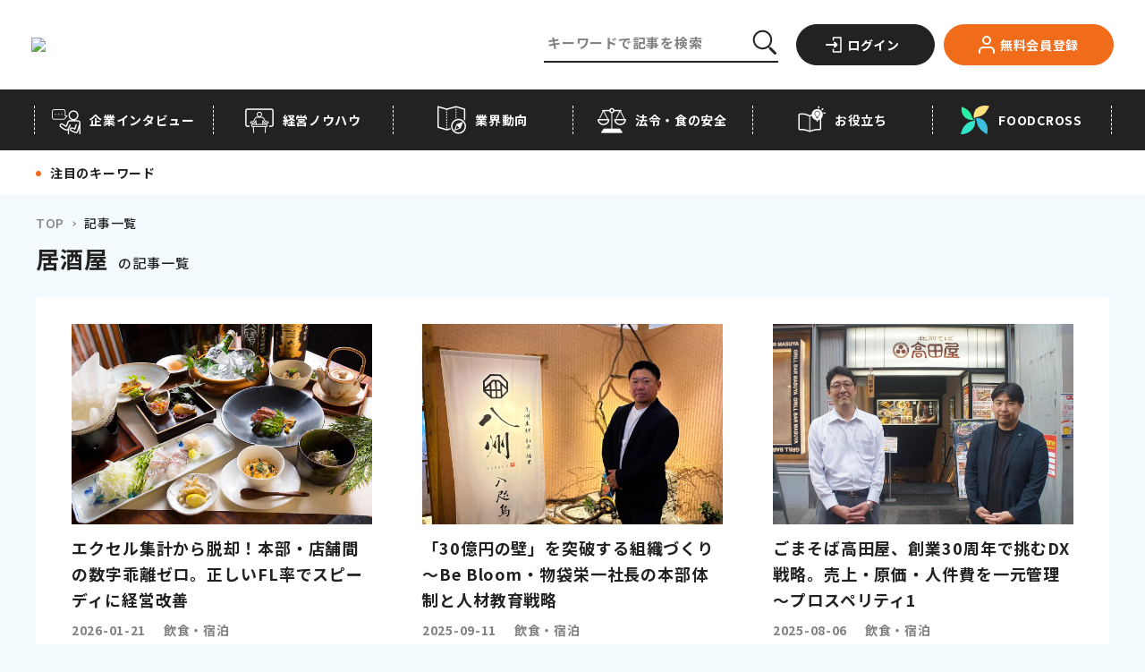

--- FILE ---
content_type: text/html;charset=utf-8
request_url: https://foods-ch.infomart.co.jp/list?tag=2&page=1
body_size: 167461
content:
<!DOCTYPE html><html  lang="ja" prefix="og: http://ogp.me/ns#" data-capo=""><head><meta charset="utf-8">
<meta name="viewport" content="width=device-width, initial-scale=1">
<title>記事一覧｜フーズチャネル</title>
<link rel="preconnect" href="https://fonts.googleapis.com">
<link rel="preconnect" href="https://fonts.gstatic.com" crossorigin>
<script src="https://code.jquery.com/jquery-3.6.4.slim.min.js"></script>
<script src="https://iframely.kuroco-front.app/embed.js?cancel=0"></script>
<script src="https://www.google.com/recaptcha/enterprise.js"></script>
<link rel="stylesheet" href="https://fonts.googleapis.com/css2?family=Noto+Sans+JP:wght@400;500;700&family=Ubuntu:wght@700&display=swap">
<style>@font-face{font-family:swiper-icons;font-style:normal;font-weight:400;src:url("data:application/font-woff;charset=utf-8;base64, [base64]//wADZ2x5ZgAAAywAAADMAAAD2MHtryVoZWFkAAABbAAAADAAAAA2E2+eoWhoZWEAAAGcAAAAHwAAACQC9gDzaG10eAAAAigAAAAZAAAArgJkABFsb2NhAAAC0AAAAFoAAABaFQAUGG1heHAAAAG8AAAAHwAAACAAcABAbmFtZQAAA/gAAAE5AAACXvFdBwlwb3N0AAAFNAAAAGIAAACE5s74hXjaY2BkYGAAYpf5Hu/j+W2+MnAzMYDAzaX6QjD6/4//Bxj5GA8AuRwMYGkAPywL13jaY2BkYGA88P8Agx4j+/8fQDYfA1AEBWgDAIB2BOoAeNpjYGRgYNBh4GdgYgABEMnIABJzYNADCQAACWgAsQB42mNgYfzCOIGBlYGB0YcxjYGBwR1Kf2WQZGhhYGBiYGVmgAFGBiQQkOaawtDAoMBQxXjg/wEGPcYDDA4wNUA2CCgwsAAAO4EL6gAAeNpj2M0gyAACqxgGNWBkZ2D4/wMA+xkDdgAAAHjaY2BgYGaAYBkGRgYQiAHyGMF8FgYHIM3DwMHABGQrMOgyWDLEM1T9/w8UBfEMgLzE////P/5//f/V/xv+r4eaAAeMbAxwIUYmIMHEgKYAYjUcsDAwsLKxc3BycfPw8jEQA/[base64]/uznmfPFBNODM2K7MTQ45YEAZqGP81AmGGcF3iPqOop0r1SPTaTbVkfUe4HXj97wYE+yNwWYxwWu4v1ugWHgo3S1XdZEVqWM7ET0cfnLGxWfkgR42o2PvWrDMBSFj/IHLaF0zKjRgdiVMwScNRAoWUoH78Y2icB/yIY09An6AH2Bdu/UB+yxopYshQiEvnvu0dURgDt8QeC8PDw7Fpji3fEA4z/PEJ6YOB5hKh4dj3EvXhxPqH/SKUY3rJ7srZ4FZnh1PMAtPhwP6fl2PMJMPDgeQ4rY8YT6Gzao0eAEA409DuggmTnFnOcSCiEiLMgxCiTI6Cq5DZUd3Qmp10vO0LaLTd2cjN4fOumlc7lUYbSQcZFkutRG7g6JKZKy0RmdLY680CDnEJ+UMkpFFe1RN7nxdVpXrC4aTtnaurOnYercZg2YVmLN/d/gczfEimrE/fs/bOuq29Zmn8tloORaXgZgGa78yO9/cnXm2BpaGvq25Dv9S4E9+5SIc9PqupJKhYFSSl47+Qcr1mYNAAAAeNptw0cKwkAAAMDZJA8Q7OUJvkLsPfZ6zFVERPy8qHh2YER+3i/BP83vIBLLySsoKimrqKqpa2hp6+jq6RsYGhmbmJqZSy0sraxtbO3sHRydnEMU4uR6yx7JJXveP7WrDycAAAAAAAH//wACeNpjYGRgYOABYhkgZgJCZgZNBkYGLQZtIJsFLMYAAAw3ALgAeNolizEKgDAQBCchRbC2sFER0YD6qVQiBCv/H9ezGI6Z5XBAw8CBK/m5iQQVauVbXLnOrMZv2oLdKFa8Pjuru2hJzGabmOSLzNMzvutpB3N42mNgZGBg4GKQYzBhYMxJLMlj4GBgAYow/P/PAJJhLM6sSoWKfWCAAwDAjgbRAAB42mNgYGBkAIIbCZo5IPrmUn0hGA0AO8EFTQAA")}:root{--swiper-theme-color:#007aff}.swiper{list-style:none;margin-left:auto;margin-right:auto;overflow:hidden;padding:0;position:relative;z-index:1}.swiper-vertical>.swiper-wrapper{flex-direction:column}.swiper-wrapper{box-sizing:content-box;display:flex;height:100%;position:relative;transition-property:transform;width:100%;z-index:1}.swiper-android .swiper-slide,.swiper-wrapper{transform:translateZ(0)}.swiper-pointer-events{touch-action:pan-y}.swiper-pointer-events.swiper-vertical{touch-action:pan-x}.swiper-slide{flex-shrink:0;height:100%;position:relative;transition-property:transform;width:100%}.swiper-slide-invisible-blank{visibility:hidden}.swiper-autoheight,.swiper-autoheight .swiper-slide{height:auto}.swiper-autoheight .swiper-wrapper{align-items:flex-start;transition-property:transform,height}.swiper-backface-hidden .swiper-slide{backface-visibility:hidden;transform:translateZ(0)}.swiper-3d,.swiper-3d.swiper-css-mode .swiper-wrapper{perspective:1200px}.swiper-3d .swiper-cube-shadow,.swiper-3d .swiper-slide,.swiper-3d .swiper-slide-shadow,.swiper-3d .swiper-slide-shadow-bottom,.swiper-3d .swiper-slide-shadow-left,.swiper-3d .swiper-slide-shadow-right,.swiper-3d .swiper-slide-shadow-top,.swiper-3d .swiper-wrapper{transform-style:preserve-3d}.swiper-3d .swiper-slide-shadow,.swiper-3d .swiper-slide-shadow-bottom,.swiper-3d .swiper-slide-shadow-left,.swiper-3d .swiper-slide-shadow-right,.swiper-3d .swiper-slide-shadow-top{height:100%;left:0;pointer-events:none;position:absolute;top:0;width:100%;z-index:10}.swiper-3d .swiper-slide-shadow{background:rgba(0,0,0,.15)}.swiper-3d .swiper-slide-shadow-left{background-image:linear-gradient(270deg,rgba(0,0,0,.5),transparent)}.swiper-3d .swiper-slide-shadow-right{background-image:linear-gradient(90deg,rgba(0,0,0,.5),transparent)}.swiper-3d .swiper-slide-shadow-top{background-image:linear-gradient(0deg,rgba(0,0,0,.5),transparent)}.swiper-3d .swiper-slide-shadow-bottom{background-image:linear-gradient(180deg,rgba(0,0,0,.5),transparent)}.swiper-css-mode>.swiper-wrapper{overflow:auto;scrollbar-width:none;-ms-overflow-style:none}.swiper-css-mode>.swiper-wrapper::-webkit-scrollbar{display:none}.swiper-css-mode>.swiper-wrapper>.swiper-slide{scroll-snap-align:start start}.swiper-horizontal.swiper-css-mode>.swiper-wrapper{scroll-snap-type:x mandatory}.swiper-vertical.swiper-css-mode>.swiper-wrapper{scroll-snap-type:y mandatory}.swiper-centered>.swiper-wrapper:before{content:"";flex-shrink:0;order:9999}.swiper-centered.swiper-horizontal>.swiper-wrapper>.swiper-slide:first-child{margin-inline-start:var(--swiper-centered-offset-before)}.swiper-centered.swiper-horizontal>.swiper-wrapper:before{height:100%;min-height:1px;width:var(--swiper-centered-offset-after)}.swiper-centered.swiper-vertical>.swiper-wrapper>.swiper-slide:first-child{margin-block-start:var(--swiper-centered-offset-before)}.swiper-centered.swiper-vertical>.swiper-wrapper:before{height:var(--swiper-centered-offset-after);min-width:1px;width:100%}.swiper-centered>.swiper-wrapper>.swiper-slide{scroll-snap-align:center center;scroll-snap-stop:always}.swiper-virtual .swiper-slide{-webkit-backface-visibility:hidden;transform:translateZ(0)}.swiper-virtual.swiper-css-mode .swiper-wrapper:after{content:"";left:0;pointer-events:none;position:absolute;top:0}.swiper-virtual.swiper-css-mode.swiper-horizontal .swiper-wrapper:after{height:1px;width:var(--swiper-virtual-size)}.swiper-virtual.swiper-css-mode.swiper-vertical .swiper-wrapper:after{height:var(--swiper-virtual-size);width:1px}:root{--swiper-navigation-size:44px}.swiper-button-next,.swiper-button-prev{align-items:center;color:var(--swiper-navigation-color,var(--swiper-theme-color));cursor:pointer;display:flex;height:var(--swiper-navigation-size);justify-content:center;margin-top:calc(0px - var(--swiper-navigation-size)/2);position:absolute;top:50%;width:calc(var(--swiper-navigation-size)/44*27);z-index:10}.swiper-button-next.swiper-button-disabled,.swiper-button-prev.swiper-button-disabled{cursor:auto;opacity:.35;pointer-events:none}.swiper-button-next.swiper-button-hidden,.swiper-button-prev.swiper-button-hidden{cursor:auto;opacity:0;pointer-events:none}.swiper-navigation-disabled .swiper-button-next,.swiper-navigation-disabled .swiper-button-prev{display:none!important}.swiper-button-next:after,.swiper-button-prev:after{font-family:swiper-icons;font-size:var(--swiper-navigation-size);font-variant:normal;letter-spacing:0;line-height:1;text-transform:none!important}.swiper-button-prev,.swiper-rtl .swiper-button-next{left:10px;right:auto}.swiper-button-prev:after,.swiper-rtl .swiper-button-next:after{content:"prev"}.swiper-button-next,.swiper-rtl .swiper-button-prev{left:auto;right:10px}.swiper-button-next:after,.swiper-rtl .swiper-button-prev:after{content:"next"}.swiper-button-lock{display:none}.swiper-pagination{position:absolute;text-align:center;transform:translateZ(0);transition:opacity .3s;z-index:10}.swiper-pagination.swiper-pagination-hidden{opacity:0}.swiper-pagination-disabled>.swiper-pagination,.swiper-pagination.swiper-pagination-disabled{display:none!important}.swiper-horizontal>.swiper-pagination-bullets,.swiper-pagination-bullets.swiper-pagination-horizontal,.swiper-pagination-custom,.swiper-pagination-fraction{bottom:10px;left:0;width:100%}.swiper-pagination-bullets-dynamic{font-size:0;overflow:hidden}.swiper-pagination-bullets-dynamic .swiper-pagination-bullet{position:relative;transform:scale(.33)}.swiper-pagination-bullets-dynamic .swiper-pagination-bullet-active,.swiper-pagination-bullets-dynamic .swiper-pagination-bullet-active-main{transform:scale(1)}.swiper-pagination-bullets-dynamic .swiper-pagination-bullet-active-prev{transform:scale(.66)}.swiper-pagination-bullets-dynamic .swiper-pagination-bullet-active-prev-prev{transform:scale(.33)}.swiper-pagination-bullets-dynamic .swiper-pagination-bullet-active-next{transform:scale(.66)}.swiper-pagination-bullets-dynamic .swiper-pagination-bullet-active-next-next{transform:scale(.33)}.swiper-pagination-bullet{background:var(--swiper-pagination-bullet-inactive-color,#000);border-radius:50%;display:inline-block;height:var(
    --swiper-pagination-bullet-height,var(--swiper-pagination-bullet-size,8px)
  );opacity:var(--swiper-pagination-bullet-inactive-opacity,.2);width:var(
    --swiper-pagination-bullet-width,var(--swiper-pagination-bullet-size,8px)
  )}button.swiper-pagination-bullet{-webkit-appearance:none;-moz-appearance:none;appearance:none;border:none;box-shadow:none;margin:0;padding:0}.swiper-pagination-clickable .swiper-pagination-bullet{cursor:pointer}.swiper-pagination-bullet:only-child{display:none!important}.swiper-pagination-bullet-active{background:var(--swiper-pagination-color,var(--swiper-theme-color));opacity:var(--swiper-pagination-bullet-opacity,1)}.swiper-pagination-vertical.swiper-pagination-bullets,.swiper-vertical>.swiper-pagination-bullets{right:10px;top:50%;transform:translate3d(0,-50%,0)}.swiper-pagination-vertical.swiper-pagination-bullets .swiper-pagination-bullet,.swiper-vertical>.swiper-pagination-bullets .swiper-pagination-bullet{display:block;margin:var(--swiper-pagination-bullet-vertical-gap,6px) 0}.swiper-pagination-vertical.swiper-pagination-bullets.swiper-pagination-bullets-dynamic,.swiper-vertical>.swiper-pagination-bullets.swiper-pagination-bullets-dynamic{top:50%;transform:translateY(-50%);width:8px}.swiper-pagination-vertical.swiper-pagination-bullets.swiper-pagination-bullets-dynamic .swiper-pagination-bullet,.swiper-vertical>.swiper-pagination-bullets.swiper-pagination-bullets-dynamic .swiper-pagination-bullet{display:inline-block;transition:transform .2s,top .2s}.swiper-horizontal>.swiper-pagination-bullets .swiper-pagination-bullet,.swiper-pagination-horizontal.swiper-pagination-bullets .swiper-pagination-bullet{margin:0 var(--swiper-pagination-bullet-horizontal-gap,4px)}.swiper-horizontal>.swiper-pagination-bullets.swiper-pagination-bullets-dynamic,.swiper-pagination-horizontal.swiper-pagination-bullets.swiper-pagination-bullets-dynamic{left:50%;transform:translateX(-50%);white-space:nowrap}.swiper-horizontal>.swiper-pagination-bullets.swiper-pagination-bullets-dynamic .swiper-pagination-bullet,.swiper-pagination-horizontal.swiper-pagination-bullets.swiper-pagination-bullets-dynamic .swiper-pagination-bullet{transition:transform .2s,left .2s}.swiper-horizontal.swiper-rtl>.swiper-pagination-bullets-dynamic .swiper-pagination-bullet{transition:transform .2s,right .2s}.swiper-pagination-progressbar{background:rgba(0,0,0,.25);position:absolute}.swiper-pagination-progressbar .swiper-pagination-progressbar-fill{background:var(--swiper-pagination-color,var(--swiper-theme-color));height:100%;left:0;position:absolute;top:0;transform:scale(0);transform-origin:left top;width:100%}.swiper-rtl .swiper-pagination-progressbar .swiper-pagination-progressbar-fill{transform-origin:right top}.swiper-horizontal>.swiper-pagination-progressbar,.swiper-pagination-progressbar.swiper-pagination-horizontal,.swiper-pagination-progressbar.swiper-pagination-vertical.swiper-pagination-progressbar-opposite,.swiper-vertical>.swiper-pagination-progressbar.swiper-pagination-progressbar-opposite{height:4px;left:0;top:0;width:100%}.swiper-horizontal>.swiper-pagination-progressbar.swiper-pagination-progressbar-opposite,.swiper-pagination-progressbar.swiper-pagination-horizontal.swiper-pagination-progressbar-opposite,.swiper-pagination-progressbar.swiper-pagination-vertical,.swiper-vertical>.swiper-pagination-progressbar{height:100%;left:0;top:0;width:4px}.swiper-pagination-lock{display:none}.swiper-scrollbar{background:rgba(0,0,0,.1);border-radius:10px;position:relative;-ms-touch-action:none}.swiper-scrollbar-disabled>.swiper-scrollbar,.swiper-scrollbar.swiper-scrollbar-disabled{display:none!important}.swiper-horizontal>.swiper-scrollbar,.swiper-scrollbar.swiper-scrollbar-horizontal{bottom:3px;height:5px;left:1%;position:absolute;width:98%;z-index:50}.swiper-scrollbar.swiper-scrollbar-vertical,.swiper-vertical>.swiper-scrollbar{height:98%;position:absolute;right:3px;top:1%;width:5px;z-index:50}.swiper-scrollbar-drag{background:rgba(0,0,0,.5);border-radius:10px;height:100%;left:0;position:relative;top:0;width:100%}.swiper-scrollbar-cursor-drag{cursor:move}.swiper-scrollbar-lock{display:none}.swiper-zoom-container{align-items:center;display:flex;height:100%;justify-content:center;text-align:center;width:100%}.swiper-zoom-container>canvas,.swiper-zoom-container>img,.swiper-zoom-container>svg{max-height:100%;max-width:100%;-o-object-fit:contain;object-fit:contain}.swiper-slide-zoomed{cursor:move}.swiper-lazy-preloader{border:4px solid var(--swiper-preloader-color,var(--swiper-theme-color));border-radius:50%;border-top:4px solid transparent;box-sizing:border-box;height:42px;left:50%;margin-left:-21px;margin-top:-21px;position:absolute;top:50%;transform-origin:50%;width:42px;z-index:10}.swiper-watch-progress .swiper-slide-visible .swiper-lazy-preloader,.swiper:not(.swiper-watch-progress) .swiper-lazy-preloader{animation:swiper-preloader-spin 1s linear infinite}.swiper-lazy-preloader-white{--swiper-preloader-color:#fff}.swiper-lazy-preloader-black{--swiper-preloader-color:#000}@keyframes swiper-preloader-spin{0%{transform:rotate(0deg)}to{transform:rotate(1turn)}}.swiper .swiper-notification{left:0;opacity:0;pointer-events:none;position:absolute;top:0;z-index:-1000}.swiper-free-mode>.swiper-wrapper{margin:0 auto;transition-timing-function:ease-out}.swiper-grid>.swiper-wrapper{flex-wrap:wrap}.swiper-grid-column>.swiper-wrapper{flex-direction:column;flex-wrap:wrap}.swiper-fade.swiper-free-mode .swiper-slide{transition-timing-function:ease-out}.swiper-fade .swiper-slide{pointer-events:none;transition-property:opacity}.swiper-fade .swiper-slide .swiper-slide{pointer-events:none}.swiper-fade .swiper-slide-active,.swiper-fade .swiper-slide-active .swiper-slide-active{pointer-events:auto}.swiper-cube{overflow:visible}.swiper-cube .swiper-slide{backface-visibility:hidden;height:100%;pointer-events:none;transform-origin:0 0;visibility:hidden;width:100%;z-index:1}.swiper-cube .swiper-slide .swiper-slide{pointer-events:none}.swiper-cube.swiper-rtl .swiper-slide{transform-origin:100% 0}.swiper-cube .swiper-slide-active,.swiper-cube .swiper-slide-active .swiper-slide-active{pointer-events:auto}.swiper-cube .swiper-slide-active,.swiper-cube .swiper-slide-next,.swiper-cube .swiper-slide-next+.swiper-slide,.swiper-cube .swiper-slide-prev{pointer-events:auto;visibility:visible}.swiper-cube .swiper-slide-shadow-bottom,.swiper-cube .swiper-slide-shadow-left,.swiper-cube .swiper-slide-shadow-right,.swiper-cube .swiper-slide-shadow-top{backface-visibility:hidden;z-index:0}.swiper-cube .swiper-cube-shadow{bottom:0;height:100%;left:0;opacity:.6;position:absolute;width:100%;z-index:0}.swiper-cube .swiper-cube-shadow:before{background:#000;bottom:0;content:"";filter:blur(50px);left:0;position:absolute;right:0;top:0}.swiper-flip{overflow:visible}.swiper-flip .swiper-slide{backface-visibility:hidden;pointer-events:none;z-index:1}.swiper-flip .swiper-slide .swiper-slide{pointer-events:none}.swiper-flip .swiper-slide-active,.swiper-flip .swiper-slide-active .swiper-slide-active{pointer-events:auto}.swiper-flip .swiper-slide-shadow-bottom,.swiper-flip .swiper-slide-shadow-left,.swiper-flip .swiper-slide-shadow-right,.swiper-flip .swiper-slide-shadow-top{backface-visibility:hidden;z-index:0}.swiper-creative .swiper-slide{backface-visibility:hidden;overflow:hidden;transition-property:transform,opacity,height}.swiper-cards{overflow:visible}.swiper-cards .swiper-slide{backface-visibility:hidden;overflow:hidden;transform-origin:center bottom}</style>
<style>@charset "UTF-8";.staticEntry a:not(.c-button-more):not(.c-button-register){color:#1558d6;text-decoration:none}.staticEntry a:not(.c-button-more):not(.c-button-register):hover{text-decoration:underline}.staticEntry #wp{height:100%;min-width:320px;overflow:hidden}.staticEntry #hd,.staticEntry #wp{margin:0 auto;padding:0;text-align:center}.staticEntry #hd{background:#fff;border-bottom:1px solid #cdcdcd;min-height:43px;width:100%}.staticEntry #hd:after{clear:both;content:" ";display:block;font-size:0;height:0;visibility:hidden}.staticEntry #hd .inner{margin:0 auto;text-align:left;width:auto}.staticEntry #hd .fixed{background:#fff;border-bottom:1px solid #cdcdcd;-webkit-box-shadow:0 6px 12px rgba(0,0,0,.175);left:0;margin:0 auto;min-height:44px;position:fixed;text-align:left;top:0;width:100%;z-index:100}.staticEntry #hd .fixed:after{color:#fff;content:".";display:block;height:1px;left:0;position:absolute;top:0;width:1px}.staticEntry #ct{margin:0 auto;padding:0;width:100%}.staticEntry #ct:after{clear:both;content:" ";display:block;font-size:0;height:0;visibility:hidden}.staticEntry #ft{margin:0;padding:0;width:100%}.staticEntry #ft .inner{padding-top:48px}.staticEntry #hd #logo{display:table-cell;float:left;font-size:12px;height:auto;margin:0;padding:10px 0 0 10px;text-align:center;vertical-align:middle;width:142px}.staticEntry #hd #logo img{height:auto;width:100%}.staticEntry #hd #logo.ex{width:202px}.staticEntry #hd #logo.ex:after{clear:both;content:" ";display:block;font-size:0;height:0;visibility:hidden}.staticEntry #hd #logo.ex img{float:left;width:142px}.staticEntry #hd #logo.ex span{background:#858585;border:1px solid #858585;border-radius:4px;color:#fff;height:25px;line-height:25px;margin:0;padding:0;position:absolute;right:10px;top:10px;width:54px}.staticEntry #hd #loginParts{display:block;float:right;margin:0;min-height:44px}.staticEntry #hd #loginParts a.dropdown-toggle{background:transparent;display:block;width:100%}.staticEntry #hd #loginParts .btnPush{display:inline-block;float:left;margin:0 15px 0 0;padding:5px 0 0;width:auto}.staticEntry #hd #btnLogin span img{height:auto;width:32px}.staticEntry #hd #btnMenu span img{height:auto;width:34px}.staticEntry #hd #btnSearch span img{height:auto;width:20px}.staticEntry #ct #ctHead{background:#444;min-height:33px;width:100%}.staticEntry #ct #ctHead .inner{margin:0 auto;position:relative;width:auto}.staticEntry #ct #ctHead h1{font-size:16px}.staticEntry #ct #ctHead h1,.staticEntry #ct #ctHead h2{color:#fff;display:block;line-height:33px;margin:0 0 0 10px;padding:0;text-align:left;vertical-align:middle}.staticEntry #ct #ctHead h2{font-size:14px}.staticEntry #ct #ctHead .button{display:block;margin:0;min-height:26px;padding:0;position:absolute;right:8px;top:3px}.staticEntry #ct #ctHead .button a{background:#fff;color:#000;display:block;font-size:12px;height:auto;line-height:26px;margin:0;padding:0 10px;position:relative;text-align:center;width:122px}.staticEntry #ct #ctHead .button a:after{background:url([data-uri]) no-repeat 0 #fff;background-size:8px auto;content:"";display:block;height:13px;position:absolute;right:5px;top:6px;width:8px;z-index:100}.staticEntry #ct #ctHead #inlinePath{color:#fff;display:-webkit-box;font-size:14px;margin:0;min-width:320px;overflow:hidden;overflow-x:scroll;padding:0}.staticEntry #ct #ctHead #inlinePath a{color:#fff;font-size:13px;line-height:33px;text-decoration:underline}.staticEntry #ct #ctHead #inlinePath h1{display:inline-block}.staticEntry #ct #ctHead #inlinePath ul{font-size:13px;height:33px;margin:0;padding:0;position:relative;width:100%}.staticEntry #ct #ctHead #inlinePath li{display:inline-table;font-size:13px;line-height:33px;margin:0 0 0 20px;padding:0;vertical-align:middle}.staticEntry #ct #ctHead #inlinePath li:before{content:">";display:inline-block;left:-2px;line-height:33px;margin:0;padding:0 10px;position:absolute;top:2px}.staticEntry #ct #ctHead #inlinePath li a,.staticEntry #ct #ctHead #inlinePath li span{display:inline-block;margin:0;padding:0;vertical-align:middle}.staticEntry #ct #ctHead #inlinePath li span{color:#fff;font-size:13px;line-height:33px}.staticEntry #ct a{color:#1558d6}.staticEntry #ct a.c-button-more{color:#222}.staticEntry #ct a.c-button-more:hover{color:#fff}.staticEntry a.c-button-more.--download{background-color:#00988c;border-color:#00988c;color:#fff;font-weight:700;min-width:160px;padding-left:0;padding-right:0;width:160px}.staticEntry a.c-button-more.--download span{padding-left:22px}.staticEntry a.c-button-more.--download:after{content:none}.staticEntry a.c-button-more.--download:before{background:url([data-uri]) no-repeat 0 0/100% auto;content:"";height:18px;left:20px;position:absolute;top:50%;transform:translateY(-50%);transition:all .15s cubic-bezier(.455,.03,.515,.955);width:18px}@media only screen and (max-width:1024px){.staticEntry a.c-button-more.--download{min-width:185px;width:185px}.staticEntry a.c-button-more.--download:before{left:30px}}@media (hover:hover){.staticEntry a.c-button-more.--download:hover{background-color:#fff;color:#00988c}.staticEntry a.c-button-more.--download:hover:before{background-image:url([data-uri])}}.staticEntry #ct .section{margin:0;padding:0}.staticEntry #ct .section:after{clear:both;content:" ";display:block;font-size:0;height:0;visibility:hidden}.staticEntry #ct .titHead h2{background:#444;color:#fff;font-size:14px;line-height:1;margin:0;padding:10px 0 10px 10px}.staticEntry #ct .titHead h2[class=green]{background:#fff;border-left:5px solid #00988c;color:#000;font-weight:400;margin:10px 10px 0;padding:4px 0 4px 10px}.staticEntry #ct .titHead h3{background:#e9e9e9;color:#000;font-size:14px;margin:0;padding:7px 0 7px 10px}.staticEntry #ct .titHead p.subTxt{border-bottom:1px solid #ccc;font-size:10px;font-weight:400;line-height:1.2;margin:10px 0;padding:0 10px 10px;text-align:right}.staticEntry #ct .thumbBasic{margin:0;padding:0}.staticEntry #ct .thumbBasic p{border-bottom:1px solid #ccc;display:block;line-height:1.4;margin:0;min-height:86px;padding:10px 10px 9px 105px;position:relative}.staticEntry #ct .thumbBasic p:after{clear:both;content:" ";display:block;font-size:0;height:0;visibility:hidden}.staticEntry #ct .thumbBasic p:last-child{border-bottom:none;margin-bottom:17px}.staticEntry #ct .thumbBasic .img-thumbnail{border-radius:0;display:block;float:left;height:auto;margin:0 10px 0 -95px;padding:0;position:relative;width:85px}.staticEntry #ct .thumbBasic p strong{color:#00988c;display:block;font-size:12px;font-weight:400;line-height:1.2;margin:0 0 9px}.staticEntry #ct .thumbBasic p em{color:#00488f;display:block;font-size:14px;font-weight:400;line-height:1.2;margin:0 0 9px}.staticEntry #ct .thumbBasic p span{color:#444;display:block;font-size:10px}.staticEntry #ct .thumbBasic03{border-bottom:1px solid #ccc;margin:0;padding:0}.staticEntry #ct .thumbBasic03 a{display:block;-webkit-tap-highlight-color:rgba(170,170,170,.5)}.staticEntry #ct .thumbBasic03 .box{line-height:1.4;padding:10px 10px 9px 148px}.staticEntry #ct .thumbBasic03_wrapper .thumbBasic03:last-child{border-bottom:none;margin-bottom:17px}.staticEntry #ct .thumbBasic03 .title{display:block;line-height:1.4;margin-bottom:10px}.staticEntry #ct .thumbBasic03 img{border:1px solid #ccc;width:118px}.staticEntry #ct .thumbBasic03 .box{padding:10px}.staticEntry #ct .thumbBasic03 .title strong{background:#00988c;color:#fff;display:inline-block;font-size:12px;font-weight:700;margin:0 0 5px;padding:3px 15px}.staticEntry #ct .thumbBasic03 .title em{color:#00488f;display:block;font-size:15px;font-weight:400;line-height:1.2;margin:0 0 5px}.staticEntry #ct .thumbBasic03 .details{padding-left:10px;width:50%}.staticEntry #ct .thumbBasic03 .details span{color:#444;display:block;font-size:12px;margin:0 0 3px}.staticEntry #ct .thumbBasic03 .details,.staticEntry #ct .thumbBasic03 p img{display:-moz-inline-box;display:inline-block;display:inline;zoom:1}.staticEntry #ct .thumbBasic04{margin:0;padding:0}.staticEntry #ct .thumbBasic04 a{display:block;-webkit-tap-highlight-color:rgba(170,170,170,.5)}.staticEntry #ct .thumbBasic04 .box{border-bottom:1px solid #ccc;line-height:1.4;padding:10px 10px 9px 148px}.staticEntry #ct .thumbBasic04 .title{display:block;line-height:1.4}.staticEntry #ct .thumbBasic04 img{border:1px solid #ccc;max-width:360px;width:100%}.staticEntry #ct .thumbBasic04 .box{padding:10px}.staticEntry #ct .thumbBasic04 .title strong{color:#00988c;display:block;font-size:12px;font-weight:400;margin:0 0 5px}.staticEntry #ct .thumbBasic04 .title em{color:#00488f;display:block;font-size:14px;font-weight:400;line-height:1.2;margin:0 0 5px}.staticEntry #ct .thumbBasic04 .details{margin-top:10px;padding-left:10px}.staticEntry #ct .thumbBasic04 .details span{color:#444;display:block;font-size:13px;margin:0 0 3px}.staticEntry #ct .thumbBasic05{margin:0;padding:0}.staticEntry #ct .thumbBasic05 a{display:block;-webkit-tap-highlight-color:rgba(170,170,170,.5)}.staticEntry #ct .thumbBasic05 .box{border-bottom:1px solid #ccc;line-height:1.4;min-height:120px;padding:10px 10px 9px 148px}.staticEntry #ct .thumbBasic05 .title{line-height:1.4;max-width:58%;padding-left:10px}.staticEntry #ct .thumbBasic05 img{border:1px solid #ccc;margin-bottom:5px;width:108px}.staticEntry #ct .thumbBasic05 .box{padding:10px}.staticEntry #ct .thumbBasic05 .title strong{color:#00988c;display:block;font-size:12px;font-weight:400;margin:0 0 5px}.staticEntry #ct .thumbBasic05 .title em{color:#00488f;display:block;font-size:14px;font-weight:700;line-height:1.2}.staticEntry #ct .thumbBasic05 .details{display:block;padding-top:5px}.staticEntry #ct .thumbBasic05 .details span{color:#444;display:block;font-size:12px;margin:0 0 3px}.staticEntry #ct .thumbBasic05 .title,.staticEntry #ct .thumbBasic05 img{display:-moz-inline-box;display:inline-block;display:inline;zoom:1}.staticEntry #ct .txtBasic{margin:0;padding:0}.staticEntry #ct .txtBasic p{border-bottom:1px solid #ccc;display:block;line-height:1.4;margin:0;padding:10px 10px 9px;position:relative}.staticEntry #ct .txtBasic p:after{clear:both;content:" ";display:block;font-size:0;height:0;visibility:hidden}.staticEntry #ct .txtBasic p:last-child{border-bottom:none;margin-bottom:17px}.staticEntry #ct .txtBasic p strong{color:#00488f;display:block;font-size:14px;font-weight:400;line-height:1.2;margin:0 0 6px}.staticEntry #ct .txtBasic p strong.link{background-size:20px auto;display:inline-block;padding-right:32px}.staticEntry #ct .txtBasic p em{color:#444;display:block;font-size:14px;line-height:1.2;margin:0}.staticEntry #ct .txtBasic p span{color:#444;display:block;font-size:12px}.staticEntry #ct .photoBasic{margin:0 0 20px;padding:0}.staticEntry #ct .photoBasic p{border-bottom:1px solid #ccc;display:block;line-height:1.4;margin:0;min-height:10px;padding:10px 10px 9px 105px;position:relative}.staticEntry #ct .photoBasic p:after{clear:both;content:" ";display:block;font-size:0;height:0;visibility:hidden}.staticEntry #ct .photoBasic p:last-child{border-bottom:none}.staticEntry #ct .photoBasic .img-thumbnail{border-radius:0;display:block;float:left;height:auto;margin:0 10px 0 -95px;padding:0;position:relative;width:90px}.staticEntry #ct .photoBasic p strong{color:#00488f;display:block;font-size:14px;font-weight:400;line-height:1.2;margin:0 0 9px}.staticEntry #ct .photoBasic p em{color:#444;display:block;font-size:12px;font-weight:400;line-height:1.2;margin:0 0 9px}.staticEntry #ct .feedOutput{margin:0;padding:0}.staticEntry #ct .feedOutput p{display:block;font-size:14px;line-height:1.8;margin:0;padding:0}.staticEntry .feedOutput .thumbLoop{background:#efefef;display:table;margin:0 auto 10px;padding:10px 0 0 10px;width:100%}.staticEntry .feedOutput .thumbLoop ul{margin:0 -10px 0 0;padding:0}.staticEntry .feedOutput .thumbLoop li{display:inline-table;height:75px;margin:0 5px 10px 0;padding:0;text-align:center;vertical-align:middle;width:95px}.staticEntry .feedOutput .thumbLoop li a{background:#fff;display:block;height:75px;margin:0;padding:0;text-align:center;width:95px}.staticEntry .feedOutput .thumbLoop li img{display:inline-table;height:auto;text-align:center;vertical-align:middle;width:auto}.staticEntry .feedOutput .feedHead{margin:0;padding:10px 0}.staticEntry .feedOutput .feedHead h2{font-size:18px;line-height:1.2;margin:0 10px 10px;padding:0}.staticEntry .feedOutput .feedHead ul{margin:0 10px 0 0;padding:0;text-align:right}.staticEntry .feedOutput .feedHead li{font-size:12px;line-height:1.2;margin:0 0 5px;padding:0}.staticEntry .feedOutput .feedBody{margin:0 10px;padding:0 0 20px}.staticEntry .feedOutput .feedBody h1,.staticEntry .feedOutput .feedBody h2,.staticEntry .feedOutput .feedBody h3,.staticEntry .feedOutput .feedBody h4,.staticEntry .feedOutput .feedBody h5{font-weight:700}.staticEntry #ct .importEntry{margin:0 0 20px;padding:0}.staticEntry #ct .importEntry .column_wrapper{border-bottom:1px solid #ccc;display:block;line-height:1.4;margin:0;min-height:10px;padding:10px 10px 9px 105px;position:relative}.staticEntry #ct .importEntry .column_wrapper:after{clear:both;content:" ";display:block;font-size:0;height:0;visibility:hidden}.staticEntry #ct .importEntry .column_wrapper:last-child{border-bottom:none}.staticEntry #ct .importEntry .left_area img{border-radius:0;display:block;float:left;height:auto;margin:0 15px 0 -95px;padding:0;position:relative;width:85px}.staticEntry #ct .importEntry dt{color:#444;display:block;font-size:12px;font-weight:400;line-height:1.2;margin:0 0 9px}.staticEntry #ct .importEntry dd{color:#00488f;display:block;font-size:14px;font-weight:400;line-height:1.2;margin:0 0 9px}.staticEntry #ct .categoryTag{margin:0 10px;padding:0}.staticEntry .categoryTag dt{color:#000;font-size:14px;font-weight:400;line-height:1.2;margin:0 0 14px}.staticEntry .categoryTag dd{margin:0;padding:0}.staticEntry .categoryTag dd ul{margin:0 -10px;padding:0 10px;position:relative}.staticEntry .categoryTag dd li{display:inline-block;margin:0 1% 0 0;padding:0}.staticEntry .categoryTag dd a{background:#efefef;display:block;font-size:14px;margin:0 0 10px;padding:9px 2em;text-align:center}.staticEntry .categoryCell{background:#f2f2f2;margin:0 10px 20px;padding:0}.staticEntry .categoryCell dt{background:#444;color:#fff;font-size:14px;line-height:1.2;margin:0;padding:8px 10px}.staticEntry .categoryCell dd{margin:0;padding:0}.staticEntry .categoryCell dd:after{clear:both;content:" ";display:block;font-size:0;height:0;visibility:hidden}.staticEntry .categoryCell dd.catName{padding:10px 0 0}.staticEntry .categoryCell dd.catName ul{margin:0 auto 10px;overflow:hidden;padding:0}.staticEntry .categoryCell dd.catName li{background:#fff;border:1px solid #fff;border-radius:4px;display:block;float:left;font-size:14px;height:43px;line-height:43px;margin:0 0 6px 6px;padding:0;width:138px}.staticEntry .categoryCell dd.catName li a{background:url([data-uri]) no-repeat 117px;background-size:8px auto;display:block;margin:0;padding:0 0 0 10px}.staticEntry .categoryCell dd.cornerName{margin:0 10px;padding:0 0 10px}.staticEntry .categoryCell dd.cornerName strong{border-left:5px solid #444;display:block;font-size:14px;margin:0 0 16px;padding:0 0 0 7px}.staticEntry .categoryCell dd.cornerName ul{margin:0 0 0 14px;padding:0}.staticEntry .categoryCell dd.cornerName li{margin:0 0 5px;padding:0}.staticEntry .categoryCell dd.cornerName li a{background-size:3px auto;font-size:14px;line-height:1.2;margin:0;padding:0 0 0 10px}.staticEntry #ct .postTag{background:#efefef;margin:0 0 20px;padding:0}.staticEntry .postTag dl{margin:0 10px;padding:0}.staticEntry .postTag dt{color:#000;font-size:14px;font-weight:400;line-height:1.2;margin:0;padding:10px 0}.staticEntry .postTag dd{margin:0;padding:0}.staticEntry .postTag dd ul{margin:0;padding:0;position:relative}.staticEntry .postTag dd li{display:inline-block;margin:0 1% 0 0;padding:0}.staticEntry .postTag dd a{display:block;font-size:14px;margin:0;padding:0 2em 5px 0;text-align:left}.staticEntry .prBanner{margin:0 10px;padding:0;text-align:center}.staticEntry .prBanner dt{color:#444;font-size:10px;font-weight:400;margin:0 auto 5px;width:300px}.staticEntry .prBanner dd{display:block;margin:0 auto 20px;padding:0;width:100%}.staticEntry .prBanner dd ul{margin:0 auto;text-align:center;width:100%}.staticEntry .prBanner dd img{height:auto;width:300px}.staticEntry .prBanner img{width:100%}.staticEntry .prBanner .random_bnr01,.staticEntry .prBanner .random_bnr02,.staticEntry .prBanner .random_bnr03{display:block}.staticEntry .prBanner .prTxt li{text-align:left}.staticEntry .prBanner .prTxt dt{text-align:left;width:100%}.staticEntry .prBanner .prTxt dd li a{color:#636363!important}.staticEntry .bnrMail{margin:0 10px 14px;padding:0}.staticEntry .bnrMail a{background:#f7f7f7;border:3px solid #dbd7d7;display:block;margin:0 auto;padding:5px 0;width:295px}.staticEntry .bnrMail a span{background-size:32px auto;color:#00488f;display:block;font-size:12px;font-weight:400;line-height:1.2;margin:0 auto;padding:5px 0 5px 65px}.staticEntry .btnParts{background:#efefef;margin:0 auto 20px;padding:13px 0;width:260px}.staticEntry .btnParts a{display:block;font-size:15px;font-weight:400;line-height:1.1;text-align:center;width:260px}.staticEntry .btnParts.arrow span{background:url([data-uri]) no-repeat 100%;background-size:8px auto;display:inline-block;padding:0 19px 0 0}.staticEntry .btnParts.link span{background-size:20px auto;display:inline-block;font-size:14px;padding:0 20px 0 0;text-align:center}.staticEntry .basicEntry{margin:0 0 15px;padding:15px 0 0}.staticEntry .basicEntry .entryHead{border-bottom:1px solid #ccc;margin:0;padding:0 10px 10px}.staticEntry .basicEntry .entryHead h2{font-size:18px;font-weight:400;line-height:1.4;margin:0;padding:0}.staticEntry .basicEntry .entryHead h2 span:first-child{margin-top:10px}.staticEntry .basicEntry .entryHead h2 span.date,.staticEntry .basicEntry .entryHead h2 span.name{color:#444;display:block;font-size:12px;line-height:1.4;text-align:right}.staticEntry .basicEntry .entryBody{margin:0;padding:10px 0 0}.staticEntry .basicEntry .entryBody p:first-child{margin-top:0}.staticEntry .basicEntry .entryBody p{font-size:14px;line-height:1.8;margin:-15px 10px 30px}.staticEntry .basicEntry .entryBody p.tit{margin-bottom:15px;position:relative}.staticEntry .basicEntry .entryBody .figure{margin:0 auto 30px;padding:0;text-align:center}.staticEntry .basicEntry .entryBody .figure img{height:auto;margin:0;padding:0;width:320px}.staticEntry .basicEntry .entryBody span.figure{display:block;margin:15px -10px;padding:0;text-align:center}.staticEntry .basicEntry .entryFoot{margin:0 10px;padding:0}.staticEntry .basicEntry .entryFoot .evaluation_btn li{display:inline-block;margin-bottom:15px;padding:0;vertical-align:middle}.staticEntry .basicEntry .entryFoot .evaluation_btn li:first-child{margin-right:1em}.staticEntry .basicEntry .entryFoot .evaluation_btn li a{display:inline-block;vertical-align:middle}.staticEntry .customEntry{margin:0 0 15px;padding:15px 0 0}.staticEntry .customEntry .entryHead{margin:0;padding:0 10px 10px}.staticEntry .customEntry .catch{color:#00988c;display:block;font-size:12px;font-weight:400;margin:0 0 5px;padding:0}.staticEntry .customEntry .entryHead h2{font-size:18px;font-weight:400;line-height:1.4;margin:0;padding:0}.staticEntry .customEntry .entryHead h2 span:first-child{margin-top:10px}.staticEntry .customEntry .entryHead h2 span.date,.staticEntry .customEntry .entryHead h2 span.name{color:#444;display:block;font-size:12px;line-height:1.4;text-align:right}.staticEntry .customEntry .entryHead h2 span.icon{background-size:7px 9px;color:#444;display:block;font-size:12px;line-height:1.4;margin:10px 0 0;padding:2px 0 2px 13px;text-align:left}.staticEntry .customEntry .entryHead h2 span.noImg{background:none;background-size:7px 9px;color:#444;display:block;font-size:12px;line-height:1.4;margin:10px 0 0;padding:2px 0;text-align:left}.staticEntry .customEntry .entryHead .mainVisual{background:#e9e9e9;margin:0 -10px;padding:0}.staticEntry .customEntry .entryHead .mainVisual .figure{background:#fff;margin:0;padding:15px 0 0;text-align:center}.staticEntry .customEntry .entryHead .mainVisual .figure img{height:auto;text-align:center;width:320px}@media only screen and (min-width:480px){.staticEntry .customEntry .entryHead .mainVisual .figure img{height:auto;width:100%}.staticEntry .customEntry .entryHead .mainVisual .figure{height:152px;overflow:hidden;width:100%}}.staticEntry .customEntry .entryHead .mainVisual p{color:#000;font-size:12px;font-weight:400;line-height:1.4;margin:0 10px;padding:8px 0 10px}.staticEntry .customEntry .entryBody{margin:0;padding:10px 0 0}.staticEntry .customEntry .entryBody p:first-child{margin-top:0}.staticEntry .customEntry .entryBody p{font-size:14px;line-height:1.8;margin:-15px 10px 30px}.staticEntry .customEntry .entryBody p.tit,.staticEntry .customEntry .entryBody p.tit2{margin-bottom:20px;position:relative}.staticEntry .customEntry .entryBody p.tit>strong{border-left:5px solid #00988c;color:#000;display:block;font-weight:700;line-height:1.2;margin:0 0 13px;padding:3px 0 2px 6px}.staticEntry .customEntry .entryBody p.tit2>strong{color:#000;display:block;font-weight:700;line-height:1.2;margin:0;padding:3px 0 2px}.staticEntry .customEntry .entryBody p.tit>em{color:#000;display:block;font-weight:700;line-height:1.2;margin:0;padding:6px 0 0 6px}.staticEntry .customEntry .entryBody p.faq{margin-bottom:15px}.staticEntry .customEntry .entryBody p.faq>strong{color:#00988c;display:block;font-weight:400;line-height:1.2;margin:0 0 13px;padding:6px 0 0}.staticEntry .customEntry .entryBody .figure{margin:0 auto 30px;padding:0;text-align:center}.staticEntry .customEntry .entryBody .figure img{height:auto;margin:0;max-width:320px;padding:0}.staticEntry .customEntry .entryBody span.figure{display:block;margin:15px -10px;padding:0;text-align:center}.staticEntry .customEntry .caption{background:#e9e9e9;margin:-30px -10px 30px;padding:0}.staticEntry .customEntry .caption p{color:#000;display:block;font-size:12px;font-weight:400;line-height:1.4;margin:0 20px;padding:8px 0 10px}.staticEntry .customEntry #copyright{border:1px solid #389839;margin:0 10px 25px;padding:0}.staticEntry .customEntry #copyright dt{background:#389839;color:#fff;font-weight:400;margin:0;padding:10px}.staticEntry .customEntry #copyright dd{background:#d7ebe0;color:#000;font-size:14px;margin:0;padding:10px}.staticEntry .customEntry #copyright dd li{margin:0 0 8px;padding:0}.staticEntry .customEntry .entryFoot{margin:0 10px;padding:0}.staticEntry .customEntry .entryFoot .evaluation_btn li{display:inline-block;margin-bottom:15px;padding:0;vertical-align:middle}.staticEntry .customEntry .entryFoot .evaluation_btn li:first-child{margin-right:1em}.staticEntry .customEntry .entryFoot .evaluation_btn li a{display:inline-block;vertical-align:middle}.staticEntry .customEntry .entryFoot .editorProfile{border:1px solid #666}.staticEntry .customEntry .entryFoot .editorProfile dt{background:#666;color:#fff;font-size:16px;font-weight:700;margin:0;padding:10px 12px}.staticEntry .customEntry .entryFoot .editorProfile dd{font-size:14px;line-height:1.4;margin:0;padding:0}.staticEntry .customEntry .entryFoot .editorProfile dd:first-child{display:table;padding:10px 15px 0}.staticEntry .customEntry .entryFoot .editorProfile dd:nth-child(2){display:table;padding:10px 15px}.staticEntry .customEntry .entryFoot .editorProfile dd:nth-child(3){padding:0 15px 20px}.staticEntry .customEntry .entryFoot .editorProfile dd span.figure{display:table-cell}.staticEntry .customEntry .entryFoot .editorProfile dd span.figure img{height:auto;margin-right:10px;width:70px}.staticEntry .customEntry .entryFoot .editorProfile dd strong{color:#000;display:table-cell;font-weight:400;margin:0;padding:0;vertical-align:middle}.staticEntry .mdAttention,.staticEntry .mdAttention .figure{display:block;margin:0 auto;padding:0}.staticEntry .mdAttention .figure{text-align:center}.staticEntry .mdAttention .figure img{height:auto;margin:0 auto;padding:0;text-align:center;width:320px}.staticEntry .mdAttention .intro{margin:0 0 20px;padding:10px 0 0}.staticEntry .mdAttention .intro p{line-height:1.4;margin:0 10px 10px}.staticEntry .mdAttention .intro p em{color:red;font-size:14px}.staticEntry .mdAttention h2{border-bottom:2px solid #72ae2a;color:#035404;font-size:14px;font-weight:400;line-height:1.2;margin:0 0 10px;padding:0 0 5px 10px}.staticEntry .mdAttention .exm{margin:0 0 20px;padding:0}.staticEntry .mdAttention .exm h3{font-size:14px;line-height:1.2;margin:0 0 5px;padding:0 0 0 10px}.staticEntry .mdAttention .exm p{line-height:1.4;margin:0 10px}.staticEntry .mdAttention .exm p em{color:#035404;display:block;margin:8px 0}.staticEntry .mdAttention .exm p.atn{border:1px solid #72ae2a;color:red;margin-top:10px;padding:10px 14px}.staticEntry .mdAttention .outro{margin:0 0 25px;padding:0}.staticEntry .mdAttention .outro h4{background:#444;color:#fff;font-size:14px;font-weight:400;margin:0 0 10px;padding:10px}.staticEntry .mdAttention .outro p{line-height:1.4;margin:0 10px 10px}.staticEntry .mdAttention .outro h5+p{margin-bottom:17px}.staticEntry .mdAttention .outro p:last-child{margin-bottom:25px}.staticEntry .mdAttention .outro p em{color:red;font-size:14px}.staticEntry .mdAttention .outro .figure{margin-bottom:20px}.staticEntry .mdAttention .outro h5{border-bottom:2px solid #72ae2a;color:#035404;font-size:14px;font-weight:400;line-height:1.2;margin:0 0 10px;padding:0 0 5px 10px}.staticEntry .mdAgreement{display:block;margin:0 auto;padding:10px 0 25px}.staticEntry .mdAgreement .txtWrap{margin:0 10px 20px}.staticEntry .mdAgreement p{line-height:1.6;margin:0}.staticEntry .mdAgreement .txtWrap .under{font-size:10px;margin:20px 0 0}.staticEntry .txtWrap .under{font-size:10px;margin:20px 10px 45px}.staticEntry .btn{display:table;margin:0 auto;padding:0;text-align:center;width:99%}.staticEntry .btn>div{display:inline-table}.staticEntry .btn>div:first-child{margin-right:9px}.staticEntry .btnGreen a{background:#00988c;color:#fff;display:block;font-size:15px;height:44px;line-height:44px;margin:0 auto;vertical-align:middle;width:260px}.staticEntry .btnGreen a span{background:url([data-uri]) no-repeat 0 #00988c;background-size:19px auto;color:#fff;display:inline;margin:0 auto;padding:2px 0 2px 25px;text-align:center}.staticEntry .btnGreenMin a{background:#00988c;color:#fff;display:block;font-size:15px;height:44px;line-height:44px;margin:0 auto;text-align:center;vertical-align:middle;width:115px}.staticEntry .btnGreenMin a span{background:url([data-uri]) no-repeat 0 #00988c;background-size:19px auto;color:#fff;display:inline;margin:0 auto;padding:2px 0 2px 25px;text-align:center}.staticEntry .btnBlack a{background:#666;color:#fff;display:block;font-size:15px;height:44px;line-height:44px;margin:0 auto;vertical-align:middle;width:260px}.staticEntry .btnBlack a span{background:url([data-uri]) no-repeat 0;background-size:19px auto;color:#fff;display:inline;margin:0 auto;padding:2px 0 2px 25px;text-align:center}.staticEntry .btnOrange a{background:#f04e14;color:#fff;display:block;font-size:15px;height:44px;line-height:44px;margin:0 auto;vertical-align:middle;width:260px}.staticEntry .btnOrange a span{background:url([data-uri]) no-repeat 0 #f04e14;background-size:19px auto;color:#fff;display:inline;margin:0 auto;padding:2px 0 2px 25px;text-align:center}.staticEntry .btnOrangeMin a{background:#f04e14;color:#fff;display:block;font-size:15px;height:44px;line-height:44px;margin:0 auto;text-align:center;vertical-align:middle;width:180px}.staticEntry .btnOrangeMin a span{background:url([data-uri]) no-repeat 0 #f04e14;background-size:19px auto;color:#fff;display:inline;margin:0 auto;padding:2px 0 2px 25px;text-align:center}.staticEntry .btnGray a{background:#fff;color:#000;display:block;font-size:15px;height:44px;line-height:44px;margin:0 auto;vertical-align:middle;width:260px}.staticEntry .btnGray a span{background-size:19px auto;color:#000;display:inline;margin:0 auto;padding:2px 0 2px 25px;text-align:center}.staticEntry .mdPager{margin:0;padding:0;width:100%}.staticEntry .mdPager ul{list-style:none;margin:20px 20px 30px;padding:0;text-align:center;width:auto}.staticEntry .mdPager ul:after{clear:both;content:" ";display:block;font-size:0;height:0;visibility:hidden}.staticEntry .mdPager li{display:inline-block;line-height:33px;margin:0;padding:0;vertical-align:middle;width:auto}.staticEntry .mdPager li.prev{float:left}.staticEntry .mdPager li.next{float:right}.staticEntry .mdPager li a{display:inline-block}.staticEntry .mdPager li strong{display:inline-block;font-weight:400;line-height:34px}.staticEntry .prev a{color:#fff!important;font-size:14px;font-weight:700;line-height:34px;margin:-20px 0 0 10px;padding:0;position:relative;text-align:center;text-decoration:none;text-indent:-10px;width:67px;z-index:5}.staticEntry .prev a:before{background:#666;border:1px solid #666;border-right:none;border-top:none;content:"";height:24px;left:2px;position:absolute;top:0;-webkit-transform:rotate(45deg);-webkit-transform-origin:left top;width:24px;z-index:-1}.staticEntry .prev a:after{background:#666;border:1px solid #666;border-left:none;border-radius:4px;content:"";height:34px;left:0;position:absolute;top:0;width:67px;z-index:-2}.staticEntry .next a{color:#fff!important;font-size:14px;font-weight:700;line-height:34px;margin:-20px 14px 0 0;padding:0;position:relative;text-align:left;text-decoration:none;text-indent:20px;width:67px;z-index:5}.staticEntry .next a:before{background:#666;border:1px solid #666;border-radius:4px;border-right:none;content:"";height:34px;left:0;position:absolute;top:0;width:67px;z-index:-2}.staticEntry .next a:after{background:#666;border:1px solid #666;border-bottom:none;border-left:none;content:"";height:24px;position:absolute;right:-24px;top:0;-webkit-transform:rotate(45deg);-webkit-transform-origin:left top;width:24px;z-index:-1}.staticEntry .entryFoot .nvNext{background:#f4f4f4 none repeat scroll 0 0;font-weight:700;line-height:1.2;margin:0 0 20px;padding:30px 10px}.staticEntry .entryFoot .prev a{margin:-20px 0 0;padding:0;position:relative;width:97px}.staticEntry .entryFoot .prev a:after{height:34px;top:0;width:97px}.staticEntry .entryFoot .next a{margin:-20px 0 0;position:relative;text-indent:10px;width:97px}.staticEntry .entryFoot .next a:before{content:"";height:34px;left:0;position:absolute;top:0;width:97px}.staticEntry .entryFoot .next a:after{content:"";height:24px;position:absolute;right:-24px;top:0;width:24px}.staticEntry #ft .naviWrap{background:#e9ebea}.staticEntry #ft #ftNavi{height:46px;margin:0 0 16px;padding:0}.staticEntry #ftNavi:after{clear:both;content:" ";display:block;font-size:0;height:0;visibility:hidden}.staticEntry #ft #ftNavi ul{display:-webkit-box;font-size:14px;margin:0;padding:0;width:99%}.staticEntry #ft #ftNavi li{border-right:1px solid #fff;display:block;margin:0 0 10px;padding:0;text-align:center;width:20%}.staticEntry #ft #ftNavi li:last-child{border-right:1px solid #444}.staticEntry #ft #ftNavi li a{background:#444;color:#fff;display:block;height:46px;line-height:46px}.staticEntry #ft #changeBtn{border-bottom:1px solid #8f8f8f;margin:0 auto;padding:0 0 15px;text-align:center;width:100%}.staticEntry #changeBtn:after{clear:both;content:" ";display:block;font-size:0;height:0;visibility:hidden}.staticEntry #changeBtn ul{display:table;margin:0 auto;text-align:center;width:auto}.staticEntry #changeBtn li{display:table-cell;font-size:12px;margin:0;padding:0 10px;text-align:center}.staticEntry #changeBtn li:first-child{padding:0}.staticEntry #changeBtn li:nth-child(2){border-right:1px solid #00488f;padding-left:0}.staticEntry .ft_box{height:40px;margin:15px auto 35px;width:110px}.staticEntry #ft .ftFacebook,.staticEntry #ft .ftTwitter{display:block;height:40px;margin:10px 20px 10px 0;width:40px}.staticEntry #ft .ftFacebook{float:left}.staticEntry #ft .ftTwitter{float:right;margin-right:0}.staticEntry #ft .ftFacebook img,.staticEntry #ft .ftTwitter img{height:40px;width:40px}.staticEntry #ft #ftSubNavi{clear:both;margin:0 8%;padding:0;width:auto}.staticEntry #ftSubNavi:after{clear:both;content:" ";display:block;font-size:0;height:0;visibility:hidden}.staticEntry #ft #ftSubNavi ul{display:table;font-size:12px;margin:0 auto;padding:0 0 5px;width:auto}.staticEntry #ft #ftSubNavi li{border-right:1px solid #00488f;display:inline-block;margin:0 0 10px;padding:0 10px;text-align:center;width:auto}.staticEntry #ft #ftSubNavi li:last-child{border:none}.staticEntry #ft #ftSubNavi li a{color:#00488f;display:block}.staticEntry #ft small{background:#333;border-top:1px solid #505050;clear:both;color:#fff;display:block;font-size:10px;line-height:22px;margin:0 auto;min-height:22px;padding:0;text-align:center}.staticEntry #ft .pagetop{display:block;margin-top:-48px;min-height:9px;position:relative;text-align:right;width:100%}.staticEntry #ft .pagetop a+img{border:1px solid #000}.staticEntry #ft .pagetop a{color:#043667;display:inline-block;margin:0 7px 9px 0}.staticEntry #ft .pagetop img{height:44px;width:auto}.staticEntry .dropdown{position:static!important}.staticEntry .dropdown-toggle{background:#fff;color:#000;height:100%}.staticEntry .dropdown-menu{background-clip:padding-box;background-color:#010101!important;border:none!important;border-radius:0!important;box-shadow:0 6px 12px rgba(0,0,0,.175);color:#fff;display:none;float:none!important;font-size:14px;left:0!important;list-style:none;margin:0!important;padding:0!important;position:absolute!important;text-align:left;top:44px!important;width:100%!important;z-index:1000}.staticEntry .collapsing{height:0;overflow:hidden;position:relative;transition:height .15s ease}.staticEntry .dropdown-menu dl#dropdown-login{color:#fff;margin:20px 12px 0;padding:0 0 26px}.staticEntry dl#dropdown-login dt{border-bottom:1px solid #636363;font-size:14px;margin:0;padding:10px 0}.staticEntry dl#dropdown-login dt span{display:block}.staticEntry dl#dropdown-login dd ul{margin:0;padding:0}.staticEntry dl#dropdown-login dd li{border-bottom:1px solid #636363}.staticEntry dl#dropdown-login dd li a{background-size:8px auto!important;color:#fff;display:block;line-height:1.2;margin:0 14px 0 0;padding:17px 0}.staticEntry #btnLogin .btnGray{margin-bottom:26px!important}.staticEntry .dropdown-menu dl#dropdown-gnavi{max-width:100%;min-width:320px;overflow:hidden}.staticEntry #dropdown-gnavi dt{background:#1e8244;font-size:14px;padding:10px 0}.staticEntry #dropdown-gnavi dt span{border-left:5px solid #fff;display:block;margin:0;padding:0 0 0 10px}.staticEntry #dropdown-gnavi dd{font-size:14px;margin:0;padding:0}.staticEntry #dropdown-gnavi ul{margin:0;padding:0}.staticEntry #dropdown-gnavi dd li{border-bottom:1px solid #636363;display:block}.staticEntry #dropdown-gnavi dd li a{background-size:8px auto!important;color:#fff;display:block;font-size:14px;line-height:1.2;margin:0 14px 0 0;padding:15px 0 15px 15px}.staticEntry #dropdown-gnavi dd li ul.inCat{border-top:1px solid #636363}.staticEntry #dropdown-gnavi dd li ul.inCat li a{padding-left:42px!important;position:relative}.staticEntry #dropdown-gnavi dd li ul.inCat li a:before{content:"−  ";left:23px;position:absolute;top:11px;width:3em}.staticEntry #dropdown-gnavi dd li ul.inCat li:last-child{border:none}.staticEntry #btnMenu .btn{margin:25px auto 40px!important;text-align:center}.staticEntry #btnSearch .dropdown-menu form{max-width:100%;min-height:100px;min-width:320px;overflow:hidden}.staticEntry .tabWrap{margin:2px 0 15px}.staticEntry #ct .nav-tabs>li.active>a{background:#21964f;color:#fff}.staticEntry #ct .nav-tabs>li{font-size:14px;line-height:1;text-align:center;width:25%}.staticEntry #ct .nav-tabs>li>a{background:#ccc;border:none;border-radius:0!important;color:#000;margin:0 2px 0 0;padding:10px 0}.staticEntry #ct .nav-tabs>li:last-child>a{margin-right:-2px}.staticEntry #ct .tab-content{border-top:2px solid #21964f}.staticEntry #ct .tab-pane li{border-bottom:1px solid #ccc;font-size:14px;font-weight:400;line-height:1;margin:0;padding:10px 2%;position:relative}.staticEntry #ct .tab-pane li:last-child{border-bottom:none;margin-bottom:10px}.staticEntry #ct .navbar-form{margin:0 0 10px}.staticEntry #ct .navbar-form .btn-default{background:#444;color:#fff}.staticEntry #ct .navbar-form *{border-color:#161213;border-radius:0!important;box-shadow:none!important}.staticEntry .img_left .txt_caption,.staticEntry .img_right .txt_caption{padding-top:20px;text-align:center}.staticEntry .img_left img,.staticEntry .img_right img{display:block;margin:0 auto}.staticEntry .clearfix:after{clear:both;content:" ";display:block;font-size:0;height:0;visibility:hidden}.staticEntry #ct .titHead2 h2{background:#444;color:#fff;font-size:14px;line-height:1;margin:0;padding:10px 0 10px 10px}.staticEntry #ct .titHead2 h2[class=green]{background:#fff;border-left:5px solid #00988c;color:#000;font-weight:400;margin:10px 10px 0;padding:4px 0 4px 10px}.staticEntry .eventHead .categoryCell2,.staticEntry .eventHead .categoryCell2 dd.catName2 ul{margin-bottom:0}.staticEntry .eventHead .categoryCell2{margin-top:10px}.staticEntry .categoryCell2{background:#f2f2f2;margin:0 10px 10px;padding:0}.staticEntry .categoryCell2 dt{background:#444;color:#fff;font-size:14px;line-height:1.2;margin:0;padding:8px 10px}.staticEntry .categoryCell2 dd{margin:0;padding:0}.staticEntry .categoryCell2 dd:after{clear:both;content:" ";display:block;font-size:0;height:0;visibility:hidden}.staticEntry .categoryCell2 dd.catName2{padding:10px 0 0}.staticEntry .categoryCell2 dd.catName2 ul{margin:0 auto 10px;overflow:hidden;padding:0}.staticEntry .categoryCell2 dd.catName2 li{background:#fff;border:1px solid #fff;border-radius:4px;display:block;float:left;font-size:14px;height:43px;line-height:43px;margin:0 0 6px 6px;padding:0;width:138px}.staticEntry .categoryCell2 dd.catName2 li a{background:url([data-uri]) no-repeat 117px;background-size:8px auto;display:block;margin:0;padding:0 0 0 10px}.staticEntry .customEntry .catch2{background:#00988c;color:#fff;font-size:12px;font-weight:700;padding:3px 15px}.staticEntry .customEntry .catch2+h2{margin-top:5px}.staticEntry .article_list li{display:grid;grid-gap:10px;border-bottom:1px solid #ccc;grid-template-areas:"left right";grid-template-columns:90px 1fr;line-height:1.5;padding:10px}.staticEntry .article_list li .item-image{grid-area:left;-ms-grid-column:1;-ms-grid-row:1}.staticEntry .article_list li .item-image img{max-height:90px;max-width:90px}.staticEntry .article_list li .item-body{grid-area:right;-ms-grid-column:3;-ms-grid-row:1}.staticEntry .article_list li .item-body *{margin-bottom:.25rem}.staticEntry .article_list li .item-body .categoryName{color:#999;display:block}.staticEntry .article_list li .item-body .title{display:block}.staticEntry .article_list li .item-body .date{color:#999}.staticEntry .article_list li .item-body .marker{border-left:1px solid #666;margin-left:10px;padding-left:30px}.staticEntry .article_list li .item-body .categoryName,.staticEntry .article_list li .item-body .date,.staticEntry .article_list li .item-body .marker{color:#666;font-size:12px!important}.staticEntry dl dd,.staticEntry ol li,.staticEntry p,.staticEntry ul li{font-size:14px;line-height:1.6;margin-bottom:10px}.staticEntry p.att{padding-left:1em;text-indent:-1em}.staticEntry .green{color:#00988c}.staticEntry h2.tit_grn,.staticEntry h3.tit_grn,.staticEntry p.tit_grn{margin-bottom:5px;position:relative}.staticEntry h2.tit_grn>strong,.staticEntry h3.tit_grn>strong,.staticEntry p.tit_grn>strong{border-left:5px solid #00988c;color:#000;display:block;font-size:14px;font-weight:700;line-height:1.4;margin:0;padding:3px 0 2px 6px}.staticEntry h2.tit_grn>em,.staticEntry h3.tit_grn>em,.staticEntry p.tit_grn>em{color:#000;display:block;font-size:14px;font-weight:700;line-height:1.4;margin:0;padding:6px 0 0 6px}.staticEntry .catch{color:#f6840b;display:block;font-size:16px;font-weight:700;margin:0 0 5px;padding:0}.staticEntry h2{font-size:18px;font-weight:700;line-height:1.4;margin:0;padding:0 0 5px}.staticEntry h2 span.icon,.staticEntry h3 span.icon{background-color:#f60;color:#444;color:#fff;display:block;font-size:12px;font-weight:700;line-height:1.4;margin:0 0 5px;padding:2px 7px;text-align:left;width:50px}.staticEntry h3{color:#00988c;font-size:14px;font-weight:700;line-height:1.4;margin:0;padding:0 0 5px}.staticEntry .box{margin-bottom:10px}.staticEntry .figure{display:block;margin:0 -10px 15px;padding:0;text-align:center}.staticEntry .figure.button{margin:0 auto;max-width:260px}.staticEntry .figure img{height:auto;margin:0;padding:0;width:70%}@media only screen and (max-width:1024px){.staticEntry .figure img{width:90%}}.staticEntry .figure_1snap{display:block;margin:0 -10px 15px;padding:0;text-align:center}.staticEntry .figure_1snap img{height:auto;margin:0;padding:0;width:70%}.staticEntry a.arrow{background:url([data-uri]) no-repeat 0;background-size:8px 13px;padding:5px 0 5px 15px}.staticEntry h2.u-hide-heading,.staticEntry h3.u-hide-heading{font-size:0;line-height:0}.staticEntry .ctHead{background:#e9e9e9;color:#00988c;font-size:20px;font-weight:700;margin:0 0 10px;padding:7px 0 0 10px}.staticEntry .ctHead h2 span{font-size:12px}.staticEntry .orange_box{border:1px solid #f93;margin:0 10px 25px;padding:0}.staticEntry .orange_box dt{background:#f93;color:#fff;font-size:16px;font-weight:400;font-weight:700;line-height:1;margin:0;padding:10px;text-align:center}.staticEntry .orange_box dd{background:#ffc;color:#000;font-size:14px;margin:0;padding:10px}.staticEntry .orange_box dd em{font-size:16px;font-weight:700}.staticEntry ul.inCat{margin-bottom:10px;padding:0 5px 5px}.staticEntry ul.inCat li{font-size:15px;font-weight:700;margin:4px 10px 4px 0}.staticEntry ul.inCat li.link{background:url([data-uri]) no-repeat 5px 5px;background-size:8px auto;display:inline-block;padding:0 0 0 20px}.staticEntry ul.inCat li.link img{height:15px;margin:0 2px 5px 0;width:15px}.staticEntry ul.inCat li.member{background:url([data-uri]) no-repeat left 5px;background-size:15px auto;display:inline-block;padding:0 0 0 20px}.staticEntry ul.inCat li.dot{background:url([data-uri]) no-repeat 5px 5px;background-size:8px auto;display:inline-block;padding:0 0 0 20px}.staticEntry .half_width{margin:0 0 10px}.staticEntry .half_width ul{display:table;padding:0 0 5px;table-layout:fixed;width:100%}.staticEntry .half_width ul li{background:url([data-uri]) no-repeat 5px 5px;background-size:5px auto;display:table-cell;padding:0 0 0 20px}.staticEntry .full_width{margin:0 5px 5px}.staticEntry .full_width dl dt{font-size:16px;font-weight:700}.staticEntry .full_width dl dd{margin-bottom:10px}.staticEntry .bold_ctr{font-size:14px;font-weight:700;line-height:1.2;margin-bottom:5px;text-align:center}.staticEntry .bold_ctr em{font-size:22px}.staticEntry .btn{padding-bottom:10px}.staticEntry ol.text_indent li{padding-left:1em;text-indent:-1em}#about h3,#times h3{font-size:18px;line-height:1.3}#about h3 span,#times h3 span{font-size:12px}#copyright h2{font-size:14px}.spmovie .youtube_link{margin:20px auto;position:relative;text-align:center}.spmovie .youtube_link span{font-size:13px;font-weight:700;padding-right:70px}.spmovie .youtube_link p{display:inline-block;margin-bottom:0;padding:0;text-align:center}.spmovie .movie_wrapper{border-top:2px solid #ccc}.spmovie .movie_wrapper .movie_area{margin:30px 0 5px}.spmovie .movie_wrapper .movie_area h3{border:0;color:#333;font-size:14px;font-weight:700;line-height:1.4;padding:0 0 10px;width:inherit}.spmovie .movie_wrapper .movie_area p.days{color:#666;display:inline-block;font-size:12px;font-weight:400;padding-bottom:0}.spmovie .movie_wrapper .snsbtn_area{display:inline-block;float:right;margin-bottom:10px;text-align:right;width:50%}.fb-like img,.fb-share img,.line-send img,.tw-tweet img{height:28px;width:28px}.spmovie .movie_wrapper ul{float:right}.spmovie .movie_wrapper ul li{float:left;list-style:none;padding-right:4px}.spmovie .movie_wrapper .movie_box{margin:0 15px}.spmovie .movie_wrapper .movie_box span{background:#efefef url([data-uri]) no-repeat;background-position:95% 50%;background-size:12px auto;color:#1d54a7;display:inline-block;line-height:1.4;margin:20px auto 30px;padding:15px 0;width:100%}.spmovie .movie_wrapper .movie_box p{font-weight:700;padding:0;text-align:center}.staticEntry .spmovie .mdPager li{line-height:33px;margin-bottom:0}.tbl_data{font-size:14px;line-height:1.3em;margin:0 10px 25px;padding:0}.tbl_data,.tbl_data td,.tbl_data th{border:1px solid #999;border-collapse:collapse}.tbl_data td,.tbl_data th{padding:5px 7px}.tbl_data th{background-color:#ebebeb;text-align:left}.tbl_data td{vertical-align:top}.tbl_data td ul{padding-left:0}.tbl_data td ul li{line-height:1.2em;list-style:none;margin-bottom:5px}.tbl_data_caption{font-size:14px!important;line-height:1.2em!important;padding-top:5px}.tbl_data .ctr{text-align:center}.tbl_data .title_bg01{background-color:#d0f4de}.tbl_data .title_bg02{background-color:#ffd4d4}.customEntry .entryBody .tbl_data td p{margin:0;padding-bottom:0}.contents_info_area{border-color:#999;border-top:2px dotted}.contents_info_area p{font-size:12px;line-height:1.5em;margin-top:10px}.contents_info_area a{color:#036}.contents_info_area a:hover{text-decoration:underline}.caution_box a.toiawase_btn{text-decoration:none!important}.caution_box a.toiawase_btn:hover{text-decoration:underline!important}p.img_banner img{display:block;margin:0 auto;max-width:100%}.r_banner{margin-bottom:10px;padding:0 10px}.r_banner p{color:#666;font-size:14px}.r_banner img{float:left;margin-right:10px;width:85px}.r_banner span{display:block;line-height:1.4}.r_banner span.text{color:#666;font-size:.9em}.r_banner span.text_pr{color:#e45927;display:inline}.btn_link_wrapper{margin-bottom:2em}.btn_link,.btn_link2,.btn_link3{background:#f3f1f1;padding:1em 0;width:100%}.btn_link3{padding-bottom:0}.btn_link a,.btn_link2 a{background:#fff;border-radius:4px;color:#00488f;display:block;font-size:1.1em;margin-left:7%;padding:.6em .2em;text-align:center;width:35%}.btn_link2{background:#ccc}.btn_link3 a{background:#fff;border-radius:4px;color:#00488f;display:block;font-size:1.1em;margin-bottom:3%;margin-left:4%;padding:.6em .2em;text-align:center;width:25%}.btn_link4{background:#f3f1f1;font-size:1em;padding:1em 0;width:100%}.btn_link4 a{display:block;text-align:center;width:49%}.btn_link4 a.line1{border-right:1px solid #999}.btn_txt1{background:#f3f1f1;padding:1em 0 2em 1em;width:100%}.entryBody p strong{font-weight:700!important}.info_box{background:#fff;padding:.5em 0}.info_box p{border:1px solid #00988c;line-height:1.4;margin:0 10px;padding:.7em}.info_box a{color:#1a54a6}#wp{padding-bottom:47px}#ftNavi{bottom:0;display:block;-ms-filter:"alpha(opacity=90)";filter:alpha(opacity=90);left:0;opacity:.9;padding:0 auto;position:fixed;text-align:center;width:100%;z-index:9999}#ft #ftNavi{margin-bottom:0}#ft #ftNavi li a{background:#333}#ft #changeBtn{padding-top:20px}.banner_random{margin:0;padding:0}.banner_random p{display:block;line-height:1.4;margin:0!important;min-height:86px;padding:10px 10px 9px 105px;position:relative}.banner_random p:after{clear:both;content:" ";display:block;font-size:0;height:0;visibility:hidden}.banner_random .img-thumbnail{border-radius:0;display:block;float:left;height:auto;margin:0 10px 0 -95px;padding:0;position:relative;width:85px}.banner_random p strong{color:#00988c;font-size:12px}.banner_random p em,.banner_random p strong{display:block;font-weight:400;line-height:1.2;margin:0 0 9px}.banner_random p em{color:#00488f;font-size:14px}.banner_random p span{color:#444;display:block;font-size:10px}.banner_random01 img{display:block;height:auto;margin:0 auto;max-width:90%}.feedBody .itembody img{height:auto!important;margin:20px auto;max-width:100%}.no_list1{margin-left:3em;padding-bottom:0!important}.no_list1 p{line-height:1.6;margin-bottom:1.5em!important;margin-left:2.6em;text-indent:-2.6em}.no_list1 p.no_list_subtitle{margin-bottom:0!important;margin-left:35px!important;padding-bottom:0;padding-left:.8em}.no_list2{margin-left:20px}.no_list2 p,.no_list3 p,.no_list4 p{line-height:1.6;margin-bottom:1em!important;margin-left:.9em;padding:0 0 .3em 5px;text-indent:-.9em}.no_list3{margin-left:60px}.no_list4{margin-left:40px}#anniv_4th{font-family:ヒラギノ角ゴ Pro W3,Hiragino Kaku Gothic Pro,メイリオ,Meiryo,Osaka,ＭＳ Ｐゴシック,MS PGothic,"sans-serif";font-size:14px}#anniv_4th .mainv{position:relative}#anniv_4th .mainv img{width:100%}#anniv_4th .mainv h1{display:none}#anniv_4th .sns{bottom:20px;position:absolute;right:20px}#anniv_4th .rank1to3 .rank_area{background:#fff;padding:24px 20px;position:relative}#anniv_4th .rank_area .balloon{position:absolute;right:-20px;top:-20px}#anniv_4th .rank_area .rank_left .rank{display:inline-block;margin-right:16px;vertical-align:middle;width:100px}#anniv_4th .rank_area .rank_left .like{background:#ffd400;display:inline-block;font-weight:700;line-height:1;margin:0;padding:2px;vertical-align:middle}#anniv_4th .rank_area .rank_left span{font-size:24px}#anniv_4th .rank_area .rank_right .article_label{background:#449e65;color:#fff;display:inline-block;font-size:12px;margin:16px 0;padding:5px}#anniv_4th .rank_area .rank_right h2{font-size:22px;font-weight:700;line-height:1.4}#anniv_4th .rank_area .rank_right h2 span{display:block;font-size:14px;font-weight:400;line-height:1.6;padding-bottom:12px}#anniv_4th .rank_area .rank_right small{color:#999;font-size:12px}#anniv_4th .article_sns_btn .twitter-share-button,#anniv_4th .sns .twitter-share-button{display:inline-block;vertical-align:middle}#anniv_4th .rank_area .comment{margin-top:40px}#anniv_4th .rank_area .img_area{margin:0 auto 16px}#anniv_4th .rank_area .img_area .winner{max-width:none;width:100%}#anniv_4th .rank_area .comment .winner_comment{border:3px solid #333;border-radius:0 32px 32px 32px;box-shadow:4px 4px #333;padding:16px;width:auto}#anniv_4th .rank_area .comment h3{font-size:16px}#anniv_4th .rank_area .comment .comment_title{color:#666;font-weight:700;margin-bottom:4px}#anniv_4th .rank_area .comment .editorial{display:inline-block;margin-top:32px}#anniv_4th .rank_area .article_btn{margin-top:40px;text-align:center}#anniv_4th .rank_area .article_btn a{background:#ff7800;border-radius:6px;color:#fff;display:inline-block;font-size:20px;font-weight:700;line-height:1;padding:16px 0;position:relative;text-align:center;width:100%}#anniv_4th .rank_area:nth-child(2){margin:20px 0}#anniv_4th .rank4to10 .rank_area{background:#fff;margin-top:20px;padding:20px 16px;position:relative}#anniv_4th .rank4to10 .rank_area:first-child{margin:0}#anniv_4th .rank4to10 .rank2{background:#fff;border:3px solid;border-radius:50%;color:#00913a;display:inline-block;font-size:20px;font-weight:700;height:64px;line-height:64px;margin-right:16px;text-align:center;vertical-align:middle;width:64px}#anniv_4th .rank4to10 .rank2 span{color:#00913a;font-size:26px}#anniv_4th .rank4to10 .comment{border-top:1px solid #666;margin-top:24px}#anniv_4th .rank4to10 .comment .editorial{margin-top:24px}#anniv_4th .article_sns{background:#24904c;padding:20px}#anniv_4th .article_sns .article_sns_area{border:4px dashed #333;padding:20px}#anniv_4th .article_sns .article_sns_area p{color:#fff;font-size:18px;font-weight:700;padding:18px 0 0;text-align:center}#anniv_4th .article_sns .article_sns_btn{text-align:center}#anniv_4th .questionnaire{background:#24904c;padding:32px 16px}#anniv_4th .questionnaire dl{background:#fff;border:2px solid #333}#anniv_4th .questionnaire dt{background:#333;color:#fff;font-size:16px;font-weight:700;padding:16px 20px;text-align:center}#anniv_4th .questionnaire dd{padding:20px}#anniv_4th .questionnaire .questionnaire_btn{margin-top:32px;text-align:center}#anniv_4th .questionnaire .questionnaire_btn a{background:#777;border-radius:6px;color:#fff;display:inline-block;font-size:18px;font-weight:700;line-height:1;padding:13px 0;position:relative;text-align:center;width:100%}#anniv_4th .btn a:after{content:">";display:inline-block;font-weight:400;position:absolute;right:.625em;transform:scale(.8,1.1)}#dropdown-login li a{font-size:1.1em}#dropdown-login li a:after{content:"";height:17px;padding-bottom:5px!important;padding-right:86px;width:76px}#dropdown-login li:last-of-type a:after{background-image:none}#btobpf .tit_grn{margin-top:40px}#add_member_thanks .btob_service_wrap,#btobpf .btob_service_wrap,#tokuten .btob_service_wrap{background:#e6e6e6;margin-bottom:40px;padding:10px 8px}#add_member_thanks .btob_service_wrap .mb10,#btobpf .btob_service_wrap .mb10,#tokuten .btob_service_wrap .mb10{margin-bottom:10px}#add_member_thanks .btob_service_wrap .each_box,#btobpf .btob_service_wrap .each_box,#tokuten .btob_service_wrap .each_box{background:#fff;padding:20px 16px}#btobpf .btob_service_wrap .label{background:#f2f2f2;display:inline-block;font-size:12px;font-weight:700;margin-left:14px;padding:8px 10px;vertical-align:middle}#btobpf .btob_service_wrap .service_logo{height:26px}#btobpf .btob_service_wrap .service_logo.service_logo-large{height:34px}#btobpf .btob_service_wrap p{margin:1em 0 0}#add_member_thanks .btob_service_wrap .btob_service_summary br,#btobpf .btob_service_wrap .btob_service_summary br,#btobpf .btob_service_wrap .label br,#tokuten .btob_service_wrap .btob_service_summary br{display:none}#add_member_thanks .btob_service_wrap .btob_service_summary,#btobpf .btob_service_wrap .btob_service_summary,#tokuten .btob_service_wrap .btob_service_summary{color:#00988c;font-size:16px;font-weight:700;line-height:1.4;margin:12px 0 8px}#add_member_thanks a.more_btn,#btobpf a.more_btn,#tokuten a.more_btn{background:#00988c;color:#fff;display:block;font-size:15px;font-weight:700;margin:20px auto 5px;padding:12px 10px;position:relative;text-align:center;width:260px}#add_member_thanks a.more_btn:before,#btobpf a.more_btn:before,#tokuten a.more_btn:before{background:url("[data-uri]") no-repeat;bottom:0;content:"";height:18px;left:20px;margin:auto;position:absolute;top:0;width:18px}@media only screen and (max-width:1024px){#btobpf .btob_service_wrap .service_logo{height:20px}#btobpf .btob_service_wrap .service_logo.service_logo-large{height:26px}}@media only screen and (max-width:767px){#btobpf .btob_service_wrap .service_logo.service_logo-small{height:17px}#btobpf .btob_service_wrap .service_logo{display:block}#btobpf .btob_service_wrap .label{margin:.75em 0 0}}#add_member_thanks .btobpf_message_img,#tokuten .btobpf_message_img{margin:24px 0 20px;width:100%}#add_member_thanks .tx_link,#tokuten .tx_link{display:block;font-size:15px;margin:-20px 0 25px;text-align:center}#tokuten .box img.BtoB_logo{margin:-3px 4px 0 0;vertical-align:middle;width:160px}#tokuten .box span.note{color:#666;font-size:12px}.tokuten-menu{display:flex;justify-content:center;list-style:none;max-width:100%}.tokuten-menu__item{font-size:0;line-height:0}.tokuten-menu__item img{width:100%}.tokuten-menu__item+.tokuten-menu__item{margin-left:10px}#tokuten .tokuten-img-recipe{margin:1em 0}#tokuten .tokuten-img-recipe img{max-width:100%;width:auto}#tokuten h3{color:#222;font-size:18px;font-weight:700;line-height:1.4;margin:0;padding:0 0 5px}.entryBody .tbl_img_layout{width:100%}.entryBody .tbl_img_layout img{margin:10px 0 10px 10px;min-width:93.8%}.entryBody .img_layout_inner{border:1px solid #ccc;display:block;margin:0 auto 10px;width:90%}.entryBody .img_layout_inner p{border-top:1px solid #ccc;font-size:12px;line-height:1.2!important;margin:0!important;padding:10px}@media screen and (min-width:41em){.entryBody .tbl_img_layout img{min-width:96.5%}}#ct .btn_link5{background:#f3f1f1;font-size:1em;padding:1em 0;width:100%}#ct .btn_link5 a{display:inline-block;text-align:center;width:32%}#ct .btn_link5 a.line1{border-right:1px solid #999}#ct .enquete-layout .box{height:110px;padding:10px}#ct .enquete-layout .box span,.enquete-result_head span{color:#fff;display:inline-block;font-size:12px;font-weight:700;height:19px;margin:0 10px 5px 0;padding-top:4px;text-align:center;width:70px}#ct .enquete-layout span.implementation,.enquete-result_head span.implementation{background:#00bf6f}#ct .enquete-layout span.eating,.enquete-result_head span.eating{background:#c0348d}#ct .enquete-layout span.wholesale,.enquete-result_head span.wholesale{background:#00479d}#ct .enquete-layout span.manufacturer,.enquete-result_head span.manufacturer{background:#d06124}#ct .enquete-layout span.result,.enquete-result_head span.result{background:#dedede;color:#333!important}#ct .enquete-layout span.industries{background:#000;color:#fff!important}#ct .enquete-layout .box dd.enquete_title,#ct .enquete-layout .box p.enquete_title{color:#00488f;display:block;font-size:15px;font-weight:400;height:2.4em;line-height:1.2;margin:0 0 5px}#ct .enquete-layout .box dd.enquete_txt,#ct .enquete-layout .box p.enquete_txt{color:#333;height:2.4em;line-height:1.6!important}#ct .enquete-layout .btnParts{background:#efefef;height:42px;margin:20px auto;width:260px}#ct .enquete-layout .box a{display:block!important}#ct .enquete-layout a{color:#00488f}#ct .enquete-layout .btnParts a{display:block;font-size:15px;font-weight:400;line-height:42px;text-align:center;width:260px}#ct .enquete-layout .enquete-result_head{padding:10px}#ct .enquete-layout .enquete-result_area{padding:10px 10px 0}#ct .enquete-layout .enquete-result_head h2{font-size:18px;line-height:1.4;margin-bottom:15px}#ct .enquete-layout .enquete-result_head p{line-height:1.6}#ct .enquete-layout .evaluation_btn li{display:inline-block;padding:0;vertical-align:top}#ct .enquete-sp_read_txt{color:#333;font-size:14px;line-height:1.2;padding:10px}#ct .enquete-result_date{border-bottom:1px solid #ccc;color:#666;font-size:12px;padding:0 0 20px 10px}#ct .enquete-result_external{display:block;font-size:11px!important}span.new-icon{background-color:red;background-size:45px 20px;color:#fff;font-size:12px;margin-left:5px;padding:2px 8px}#ct .thumbBasic03_wrapper .enquete-layout{border-bottom:1px solid #ccc}.sp_book-area-wrapper{padding:10px}.sp_book-area{width:100%}.sp_book-area li,.sp_book-area p{color:#333;margin:0!important}.sp_book-area .tit{border-left:5px solid #00988c;color:#333;margin-bottom:13px}.sp_book-area .tit span.inner{padding-bottom:5px}.sp_book-area .tit span{display:block;font-weight:700;line-height:1;margin:0;padding:3px 0 2px 6px}.sp_book-area .tit3{color:#00988c;font-size:15px;line-height:1.4;padding-bottom:5px}.sp_book-area .tit4{font-weight:700;padding-top:15px}.sp_book-area-read-txt{line-height:1.4}.sp_book-area ul{margin-bottom:20px}.sp_book-area li{font-size:14px;line-height:1.4!important;list-style-type:disc;margin-left:1.2em!important}.sp_book-image-wrapper{margin:10px auto 20px;width:262px}#mainImage{float:left;height:auto;width:186px}#mainImage img{border:2px solid #ddd;width:100%}ul.sp_book-imageList{margin-bottom:5px!important;margin-left:200px!important}#imageList .sp_book-imageList li{display:block;list-style:none!important;margin-bottom:6px!important;margin-left:0!important;width:100%}#imageList .sp_book-imageList li:last-child{margin-bottom:0!important}#imageList .sp_book-imageList li img{display:block;outline:1px solid #dcdcdc;outline-offset:-1px;transition:none;width:60px}#imageList .sp_book-imageList li a:hover img{outline:2px solid #ddd;outline-offset:-2px;transition:none}.sp_book-imageList img{transition:.6s!important}.sp_book-imageList-note{color:#a10000!important;font-size:12px!important;line-height:1.2em!important;margin-top:7px;text-align:right}.triangle{padding-right:25px}.form{background:#f9f1f1;margin-bottom:20px;padding:25px 0}.form h2{font-size:18px;font-weight:700;line-height:1.4;padding-bottom:15px;text-align:center}.form form{margin:0 auto}.form .mktoFormRow{padding:5px 0}.form .mktoForm .mktoCheckboxList>label{font-size:16px}.form .mktoButtonWrap{margin:0!important}.form .mktoButtonRow{display:block;margin:15px auto 0;text-align:center}.form .mktoButton{background:#f04e14!important;border:none!important;color:#fff!important;font-size:15px!important;padding:16px!important;position:relative;width:260px!important}.form .mktoButton:hover{opacity:.8!important}.back{margin-bottom:40px}.back .back_btn{background:#efefef;margin:0 auto;width:70%}.back a{display:block;font-size:12px;line-height:1;padding:15px 0;text-align:center}.sp_book-itiran-area{padding:10px}.sp_book-itiran-area .read-txt{line-height:1.2;margin-bottom:0}.sp_book-itiran-area .inner_link li{display:inline-block;height:40px;list-style:none;margin-bottom:0;margin-right:2%;margin-top:15px;width:48%}.sp_book-itiran-area .inner_link li a{background:#efefef;border-radius:5px;color:#333!important;display:block;font-size:14px;height:28px;padding-left:0;padding-top:12px;position:relative;text-align:center;width:100%}.sp_book-itiran-area .inner_link li a:hover{background:#d2d2d2}.sp_book-itiran-area .inner_link li.none{margin-right:0!important}.sp_book-itiran-area .inner_link li a.arrow:after{border-right:1px solid #959595;border-top:1px solid #959595;content:"";height:7px;position:absolute;right:12px;top:18px;transform:rotate(135deg);width:7px}.sp_book-itiran-area .tit5{background:#efefef;color:#00988c;font-size:14px;margin:30px 0 20px;padding:5px 10px 4px}.sp_book-itiran-box{border:1px solid #dedede;margin:0 auto 10px;width:85%}.sp_book-itiran-box img{display:block;margin:20px auto;width:80%}.sp_book-itiran-box dl{background:#efefef;padding:20px 0}.sp_book-itiran-box dd,.sp_book-itiran-box dt{margin:0 auto;text-align:center;width:90%}.sp_book-itiran-box dt{font-size:16px}.sp_book-itiran-box dd{font-size:14px;margin-bottom:0!important}.sp_book-itiran-box .enquete-box_btn{margin:15px 0 0;width:100%}.sp_book-itiran-box dd a{background:#f04e14;color:#fff!important;display:inline-block;font-size:15px;padding:4px 0;position:relative;text-align:center;width:80%}p.sp_book-itiran-box_text{margin:1.5em}p.times_btn{margin:1em 0 .5em;text-align:center}p.times_btn a{background:#f04e14;background:#f04e14 url([data-uri]) no-repeat left 16px center;background-size:19px auto;color:#fff;display:inline-block;font-size:15px;font-weight:700;line-height:1;padding:12px 15px 12px 40px}@media only screen and (min-width:1023px){#times .times_box{display:flex;margin:1.5em 0 1em}#times .bold_ctr img{width:140px}#times .times_content{margin-left:20px}}#times .times_box li a{color:#222;transition:all .15s linear}#times .times_box li a:hover{opacity:.7;text-decoration:none}.sp_book-itiran-box dd a.arrow02:before{background:#fff;border-radius:50%;content:"";height:18px;left:35px;position:absolute;top:11px;width:18px}.sp_book-itiran-box dd a.arrow02:after{border:5px solid transparent;border-left-color:#f04e14;box-sizing:border-box;content:"";height:5px;left:42px;position:absolute;top:15px;width:5px}.table_fix_layout{height:100%;overflow:auto;width:100%}.table_fix_layout table{width:600px}.btn_link a,.btn_link2 a,.btn_link3 a,.btn_link4 a{display:-moz-inline-box;display:inline-block;display:inline;zoom:1}.cf:after,.cf:before{content:"";display:table}.cf:after{clear:both}.cf{zoom:1}#tags{position:relative}#tags .pt10{padding-top:10px}#tags .pr10{padding-right:10px}#tags .pb10{padding-bottom:10px}#tags .pl10{padding-left:10px}#tags .pt20{padding-top:20px}#tags .pr20{padding-right:20px}#tags .pb20{padding-bottom:20px}#tags .pl20{padding-left:20px}#tags .mr20{margin-right:20px}#tags .mb10{margin-bottom:10px}#tags .pl50{padding-left:50px}#tags .ad_box_wrapper{line-height:1.5;padding-bottom:50px;padding-left:50px;width:850px}#tags #about h2,#tags #ad h2,#tags #add_member_thanks h2,#tags #btobpf h2,#tags #copyright h2,#tags #tokuten h2{border-left:4px solid #00988c;font-size:20px;margin-bottom:15px;padding:10px 0 8px 15px;width:850px}#tags #about h3,#tags #ad h3,#tags #copyright h3,#tags h2,#tags h3{color:#00988c;font-size:18px;padding-bottom:20px;padding-top:10px}#tags #about .att,#tags #ad .att,#tags #copyright .att,#tags .att{font-size:12px}#tags #about dl,#tags #ad dl{letter-spacing:1px}#tags #about dl dt,#tags #ad dl dt{font-weight:700;line-height:20px;padding-bottom:5px}#tags #about dl dd,#tags #ad dl dd{padding-bottom:15px}#tags #ad dl.gray{background-color:#e7e7e7;margin-bottom:10px;padding:10px 50px 0}#tags .ad_box_wrapper .ad_box{float:left;margin:0 20px 20px}#tags .ad_box dl{float:left;padding-bottom:20px;width:370px}#tags .ad_box dl.left{padding-right:50px}#tags .ad_box dl dd{padding:5px 0}#tags .ad_box_wrapper .service dl{float:left;width:400px}#tags .ad_box_wrapper .service dl.left{margin-right:50px}#tags .ad_box_wrapper .service dl dt{background-color:#666;color:#fff;font-weight:700;line-height:30px;padding:5px 5px 5px 20px}#tags .ad_box_wrapper .service dl dd{padding:15px 20px 0}#tags .ad_box_wrapper .service dl dd a{color:#1d54a7}#tags .ad_box_wrapper ul{padding:0 10px 20px}#tags .ad_box_wrapper li,#tags .ad_box_wrapper li li{list-style:none;padding-left:1em;text-indent:-1.5em}#tags #ad .btn_box{color:#00c;float:left;text-align:center;width:850px}#tags #ad .btn_box a:hover img{-ms-filter:"alpha(opacity=75)";opacity:.7}#tags #ad .btn_box p{margin:0;padding:0 0 10px}#tags #yakudachi .pickup_tmp h4{font-size:12px;padding:0 0 10px}#tags #yakudachi .pickup_tmp{border-bottom:5px dotted #ccc}#tags .fb_area_wrapper{padding-bottom:15px}#tags .fb_area{border:1px solid #3d5b99;padding:0 0 5px;width:298px}#tags .fb_area,#tags .fb_area .left_area,#tags .fb_area right_area{display:block}#tags .fb_area .left_area{float:left;margin:10px}#tags .fb_area .right_area{float:right;font-size:13px;line-height:1.4;padding-right:15px;width:183px}#tags .right_area a{color:#036}#tags .right_area a:hover{text-decoration:underline!important}#tags .fb_area .right_area dt{color:#036;font-weight:700;margin-bottom:5px;padding-top:10px}#tags .fb_area .right_area dd{line-height:1.5em;padding-top:5px}#tags .fb_area .right_area dd.fb-like{padding-bottom:5px}#tags .contents_right .line_top{border-top:2px solid #ccc;padding-top:15px}#tags .search_done_txt{font-weight:700;padding-top:40px;text-align:center}#tags .caution_box dd p a,#tags .profile_text a,#tags p.link_manual a{color:#036}#tags .profile_text a,#tags .txt_box a,#tags p.link_manual a:hover{text-decoration:underline}#tags .breadcrumb h1{display:inline;font-size:12px;font-weight:400;line-height:1.6}#tags #about{position:relative}#tags #about ul,#tags #about ul li{list-style:none;margin:0;padding:0}#tags #about .about_title h1{left:25px;position:absolute;top:7px}#tags #about .about_title p{font-size:15px;left:25px;line-height:1.4;position:absolute;top:160px}#tags #about .abouot_cate .title{padding-bottom:20px}#tags #about .abouot_cate .detail{border:1px solid #24904c;float:left;margin-bottom:20px;width:410px}#tags #about .abouot_cate .detail h3{background-color:#24904c;color:#fff;padding:7px 0 7px 15px}#tags #about .abouot_cate .detail ul{font-size:15px;font-weight:700;line-height:2;padding:10px 0 15px 10px}#tags #about .abouot_cate .detail ul li span{font-size:11px;font-weight:400}#tags #about .abouot_cate .detail ul li a{text-decoration:underline}#tags #about .abouot_cate .detail ul li a:hover{color:#666}#tags #about .abouot_cate .detail p{color:#00988c;font-size:15px;font-weight:700;padding:0 0 10px 15px}#tags #about .about_fim .titleArea{padding:0 0 20px}#tags #about .about_fim .textArea{padding:10px 70px 0;text-align:left}#tags #about .about_fim .textArea p.main{font-size:16px;font-weight:700;line-height:1.6;margin-bottom:20px}#tags #about .about_fim .textArea p.tokuten{color:#e45927;font-weight:700;margin-bottom:20px}#tags #about .about_fim .textArea p.tokuten span{background-color:#e45927;color:#fff;margin-right:20px;padding:5px 30px}#tags ul,#tags ul li{list-style:none;margin:0;padding:0}#tags .tags_cate{background-color:#fff;border:16px solid #00988c;padding:50px 50px 0}@media only screen and (max-width:1024px){#tags .tags_cate{border:10px solid #00988c;padding:20px 20px 0}}#tags .tags_cate .detail{margin-bottom:50px}#tags .tags_cate .detail th{background:#eee;color:#666;font-size:15px;padding:10px 0 5px;text-align:center}#tags .tags_cate .detail td{vertical-align:top}#tags .tags_cate .detail h2{background-color:#24904c;color:#fff;padding:7px 0 7px 15px}#tags .tags_cate .detail ul{font-size:15px;font-weight:700;line-height:2}#tags .tags_cate .detail ul li span{font-size:11px;font-weight:400}#tags .tags_cate .detail ul li.dot1{background:url("[data-uri]") 5px 9px no-repeat;padding-left:20px;padding-right:5px}#tags .tags_cate .detail ul li.dot2{background:url("[data-uri]") 20px 9px no-repeat;padding-left:20px;text-indent:15px}#tags .tags_cate .detail ul li a{color:#333;text-decoration:underline}#tags .tags_cate .detail ul li a:hover{color:#666}#tags .tags_cate .detail p{color:#00988c;font-size:15px;font-weight:700;padding:0 0 10px 15px}#tags .movie .youtube_link a:hover,#tags .movie_wrapper .movie_box a:hover{filter:alpha(opacity=70);-moz-opacity:.7;opacity:.7}#tags .movie .youtube_link{margin:20px 0;position:relative}#tags .movie .youtube_link span{font-size:14px;font-weight:700;padding-right:70px}#tags .movie .youtube_link p{padding:0;text-align:right}#tags .movie .movie_wrapper{border-top:2px solid #ccc}#tags .movie .movie_wrapper .movie_area{margin:30px 0 5px}#tags .movie .movie_wrapper .movie_area h3{border:0;font-size:18px;font-weight:700;line-height:1.4;padding:0 0 10px;width:inherit}#tags .movie .movie_wrapper .movie_area p.days{color:#666;display:inline;font-size:14px;font-weight:400;padding-bottom:0}#tags .movie .movie_wrapper ul{float:right}#tags .movie .movie_wrapper ul li{float:left;list-style:none;padding-right:4px}#tags .movie .movie_wrapper .movie_box p{font-weight:700;padding:0;text-align:center}#tags #times a:hover{opacity:.75}#tags #times .times_title .new-booklet{box-shadow:5px 5px 8px #999;left:40px;position:absolute;top:40px}#tags #times .times_title .title{left:280px;position:absolute;top:40px}#tags #times .times_title .title-read{font-size:15px;line-height:1.2;padding:10px 0 28px}#tags #times .times_title .contents p.contents-title{border-bottom:2px dotted #333;display:inline-block;font-size:16px;font-weight:700}#tags #times .times_title .contents ul{padding:10px 0 18px 20px}#tags #times .times_title .contents li.dot{font-size:14px;line-height:1.4}#tags #times .secondary .cnv a,#tags #times .times_title .cnv a{display:inline-block;height:35px;width:290px}#tags #times .secondary .cnv .cnv-text .sub-text,#tags #times .times_title .cnv .cnv-text .sub-text{color:#fff;font-size:12px}#tags #times .secondary .cnv .cnv-text .main-text,#tags #times .times_title .cnv .cnv-text .main-text{color:#fff;font-size:13px;font-weight:700}#tags #times .secondary .cnv aside,#tags #times .times_title .cnv aside{font-size:11px;line-height:1.4;padding-top:8px;vertical-align:middle}#tags #times p.note{font-size:20px;font-weight:700;margin:40px 0;text-align:center}#tags #times .times-each{margin-bottom:32px}#tags #times .times-each p.paragraph{background-color:#ddd;font-size:14px;font-weight:700;height:18px;margin-bottom:20px;padding:10px 0 12px 20px;width:930px}#tags #times .times-each .paragraph span{font-size:20px;padding-right:6px}#tags #times .times-each .detail img{height:auto;max-width:100%}#tags #times .times-each .detail{position:relative}#tags #times .times-each .e-books_area{display:inline-block;vertical-align:top;width:140px}#tags #times .times-each .e-books_area .tx_area{text-align:center}#tags #times .times-each .e-books_area .e-book{color:#333;font-size:15px;font-weight:600;padding:10px 0 6px}#tags #times .times-each .e-books_area ul{display:inline-block;text-align:left}#tags #times .times-each .e-books_area li{line-height:1.3;list-style:none}#tags #times .times-each .e-books_area li a{color:#484848;font-size:14px;letter-spacing:.036em;text-decoration:underline}#tags #times .times-each .e-books_area li a:before{border-color:transparent transparent transparent #525252;border-style:solid;border-width:4px 5px;content:"";display:inline-block;height:0;margin-top:-5px;width:0}#tags #times .times-each .detail-read{display:inline-block;padding:0 0 0 30px;vertical-align:top;width:770px}#tags #times .times-each .detail-read h3{border-bottom:2px dotted #ccc;font-size:18px;font-weight:700;margin-top:5px;padding-bottom:8px}#tags #times .times-each .detail-read ul{padding:12px 0 35px}#tags #times .times-each .detail-read ul.list2{padding-bottom:0}#tags #times .times-each .detail-read li{font-size:15px;font-weight:700;line-height:1.4;list-style:none;padding-bottom:16px}#tags #times .times-each .detail-read li a{display:inline-block;padding-left:10px;text-decoration:underline}#tags #times .times-each .detail-read li span{color:#fff;font-size:14px;font-weight:400}#tags #times .times-each .detail-read span.label{border-radius:4px;display:inline-block;height:21px;padding:3px 0 0;text-align:center;vertical-align:top;width:80px}#tags #times .times-each .detail-read span.label-p{background-color:#c0348d}#tags #times .times-each .detail-read span.label-o{background-color:#d06124}#tags #times .times-each .detail-read span.label-b{background-color:#095388}#tags #times .times-each .detail-read span.label-g{background-color:#00988c}#tags #times .secondary{padding:25px 0 40px;text-align:center}#tags #times .secondary .cnv{display:inline-block;text-align:left}#tags .menupop_navi_wrapper{line-height:1.3;padding:20px 0 0 10px}#tags .menupop_box{float:left;height:260px;margin:0 0 0 17px;position:relative;width:135px;z-index:100}#tags .menupop_box_wrapper{margin-top:25px}#tags .menupop_navi_wrapper a.lows{height:40px;padding:10px 10px 0 25px;width:80px}#tags .menupop_navi_wrapper a.low{height:35px;padding:15px 10px 0 25px;width:80px}#tags .menupop_box p{color:#630;font-size:15px;font-weight:700;left:40px;line-height:1.6;position:relative;top:60px;width:115px}#tags .menupop_box img.thum,#tags .menupop_box img.thum2{display:block;position:absolute;width:135px;z-index:-1}#tags .menupop_box img.thum2{top:40px}#tags .menupop_box img.icon{margin-right:5px}#tags .menupop_box dl{position:relative;top:190px}#tags .menupop_box dl dt{font-size:12px;font-weight:700;line-height:1.7}#tags .menupop_box dl dt img{position:relative;top:3px}#tags .menupop_box dl dd{color:666;font-size:11px;position:absolute;top:47px}#tags .menupop_box a:hover dt{text-decoration:underline}#tags .menupop_box a:hover img{-ms-filter:"alpha(opacity=75)";opacity:.7}#tags .menupop_att{margin:0 0 20px}#tags .menupop_att h4{border-bottom:2px solid #333;margin:0;padding:10px 0}#tags .menupop_att dl{font-size:13px;line-height:1.6;padding:10px}#tags .menupop_att dt{font-weight:700}#tags .menupop_box_wrapper .link_menupoptop{font-size:12px;margin:0;text-align:right;width:620px}#tags .menupop_box_wrapper .link_menupoptop a:hover{text-decoration:underline}#tags .menupop_miniwrap{overflow:hidden;width:100%}#tags #yakudachi .menu_dl_top{padding:10px 0 32px;text-align:center}#tags #yakudachi .menu_dl_top a:hover{opacity:.8}#tags #yakudachi .menu_dl_top2 a{display:inline-block;margin:5px 6px;position:relative;width:118px}#tags #yakudachi .menu_dl_top2 a.tate{height:157px}#tags #yakudachi .menu_dl_top2 a.yoko{height:85px}#tags #yakudachi .menu_dl_top2 a img{width:118px;z-index:-1}#tags #yakudachi .menu_dl_top2 a:hover{opacity:.85}#tags #yakudachi .menu_dl_top3 a{display:inline-block;margin:5px 6px;position:relative;width:118px}#tags #yakudachi .menu_dl_top3 a.tate{height:157px}#tags #yakudachi .menu_dl_top3 a.yoko{height:85px}#tags #yakudachi .menu_dl_top3 a img{width:118px;z-index:-1}#tags #yakudachi .menu_dl_top3 a:hover{opacity:.85}#tags #yakudachi .exclusive .menupop_box{height:230px}#tags #yakudachi .exclusive h2{font-size:16px;padding:10px 0 10px 15px}#tags #yakudachi .exclusive h2 span{font-size:13px}#tags #yakudachi .exclusive a.menu_dl_drink span.all{display:inline-block;font-family:ヒラギノ角ゴ Pro W3,Hiragino Kaku Gothic Pro,メイリオ,Meiryo,Osaka,ＭＳ Ｐゴシック,MS PGothic,"sans-serif";font-size:16px;line-height:1.6;padding-top:24px;text-align:center;width:100%}#tags #yakudachi .exclusive a.menu_dl_drink span.bold{color:#489030;font-size:20px;font-weight:700}#tags #yakudachi .exclusive a.menu_dl_drink:hover{opacity:.85}#tags .tbl_data{border:1px solid #999;border-collapse:collapse;font-size:14px;line-height:1.8em;width:600px}#tags .tbl_data td,#tags .tbl_data th{border:1px solid #999;border-collapse:collapse;padding:8px 10px}#tags .tbl_data th{background-color:#ebebeb;text-align:center}#tags .tbl_data td{vertical-align:top}#tags .tbl_data td ul{padding-left:0}#tags .tbl_data td ul li{line-height:1.2em;list-style:none;margin-bottom:5px}#tags .tbl_data_caption{font-size:14px!important;line-height:1.2em!important;margin-top:4px}#tags .tbl_data .w100{width:100px}#tags .tbl_data .ctr{text-align:center}#tags .tbl_data .title_bg01{background-color:#d0f4de}#tags .tbl_data .title_bg02{background-color:#ffd4d4}#tags .tbl_data td p{padding-bottom:0}#tags .contents_info_area{border-color:#999;border-top:2px dotted}#tags .contents_info_area p{font-size:12px;line-height:1.5em;margin-top:10px}#tags .contents_info_area a{color:#036}#tags .contents_info_area a:hover{text-decoration:underline}#tags .caution_box a.toiawase_btn{color:#fff!important;text-decoration:none!important}#tags .caution_box a.toiawase_btn:hover{text-decoration:none!important}#tags .smart_btn_area{border-bottom:3px solid #bababa;padding:.8em 0;width:100%}#tags .smart_btn_area a{background-color:#444;border:1px solid #aaa;border-radius:5px;color:#fff;display:block;font-size:3.4em;font-weight:700;margin:0 auto;padding:.8em 0;text-align:center;text-shadow:3px 3px 3px rgba(0,0,0,.2);width:15em}#tags .txt_box p .small{font-size:71%}#tags .txt_box p.kome{padding-left:.71em;text-indent:-.71em}#tags .txt_box p.lined{border-top:1px solid #ccc;padding-top:15px}#tags .tj_bullet{display:block;margin-left:1em;padding-bottom:5px;text-indent:-1em}#tags .year_ranking{padding-bottom:9px!important}#tags .year_ranking a.column span.left_area,#tags .year_ranking a.column span.left_area img{height:80px!important;width:80px!important}#tags .year_ranking dl.right_area{width:200px!important}#tags .year_ranking dl.right_area dt{color:#e45927!important}#tags #acMenu dt span{color:#00988c;font-weight:400;margin-left:5px}#tags #acMenu dd{display:none}#tags #acMenu .accessrank dd{display:block}#tags #acMenu .accessrank .column_area_wrapper{border-bottom:1px dotted #ccc}#tags .contents_right .accessrank .column_area_wrapper .column_wrapper a.column dl.newsaccessrank dd{font-size:14px;font-weight:700;line-height:1.4;margin:4px auto}#tags .contents_right .accessrank .column_area_wrapper .column_wrapper a.column dl.newsaccessrank dd:hover{text-decoration:underline!important}#tags .recommendcontents .column_wrapper .column_wrapper .right_area dd span{color:#e45927}#tags .contents_left .tbl_data a:hover{text-decoration:underline}#tags #yakudachi #news_tab_tab{border:1px solid #ccc;border-right:none;width:156px}#tags #yakudachi #news_tab_tab li{background:#efefef;border-right:1px solid #ccc;cursor:pointer;float:none;font-size:12px;height:23px;line-height:1;list-style:none;margin:0;padding-top:10px;text-align:center;width:38px}#tags #yakudachi .news_tab_content{border-top:none}#tags #yakudachi #news_tab_tab li.select,#tags #yakudachi #news_tab_tab li:hover{background-color:#444;color:#fff}#tags #yakudachi #news_tab_tab li{display:-moz-inline-box;display:inline-block;display:inline;zoom:1}#tags #yakudachi .news_tab_content{width:100%}#tags .link_menupoptop{font-size:12px;margin:0;text-align:right;width:620px}#tags .link_menupoptop a:hover{text-decoration:underline}#tags .cution_key{margin-top:10px;padding-bottom:10px}#tags .cution_key a{background:#efefef;display:block;float:left;font-size:14px;font-weight:700;margin:0 10px 10px 0;padding:10px 20px}#tags .cution_key a:hover{background:#d2d2d2}#tags #yakudachi .pickup_tab{background:#d8de00;color:#000}#tags #yakudachi .pickup_box{cursor:auto!important;padding-bottom:10px;position:relative}#tags #yakudachi .pickup_box a:hover dd{text-decoration:underline!important}#tags #yakudachi .pickup_box .title{color:#fff;font-size:20px;font-weight:700;left:130px;position:absolute;top:10px}#tags #yakudachi .pickup_box .pickup_left{float:none;width:580px}#tags #yakudachi .pickup_box dl{margin:10px 0 0;padding:0;vertical-align:top}#tags #yakudachi .pickup_box dl dt{height:50px;padding:0;vertical-align:top;width:50px}#tags #yakudachi .pickup_box dl dt img{height:50px;margin:0;width:50px}#tags #yakudachi .pickup_box dl dd{font-size:14px;font-weight:400;line-height:1.4;margin-left:10px;vertical-align:top;width:510px}#tags #yakudachi .pickup_box dl dd span{color:#fff;display:block;font-size:12px}#tags #yakudachi .pickup_box dl dd,#tags #yakudachi .pickup_box dl dt{display:-moz-inline-box;display:inline-block;display:inline;zoom:1}#tags span#anchor01,#tags span#anchor02,#tags span#anchor03,#tags span#anchor04,#tags span#anchor05{position:relative;top:-105px}#tags #cp2015{font-size:1em}#tags #cp2015 a{text-decoration:underline}#tags #cp2015 a:hover img{filter:alpha(opacity=70);-moz-opacity:.7;opacity:.7}#tags #about ul li,#tags #cp2015 ul{list-style:none;margin:0;padding:0}#tags #cp2015 .title p{line-height:1.4;padding:10px}#tags #cp2015 .btn{padding-bottom:30px;text-align:center}#tags #cp2015 .present h2{padding-bottom:10px}#tags #cp2015 .present dl{line-height:1.5em;padding-bottom:20px}#tags #cp2015 .present dl dt{padding:10px 0}#tags #cp2015 .present dl dd span{color:red}#tags #cp2015 .present .present_list ul li{float:left}#tags #cp2015 .present .present_list{padding-bottom:50px}#tags #cp2015 .present .present_list ul li.gray{background-color:#eff2f0}#tags #cp2015 .present .present_list .present_list_in{background-color:#eff2f0;padding:10px 0 10px 60px}#tags #cp2015 .present .present_list .present_list_in .left{float:left;font-size:16px;font-weight:700;padding-right:20px;width:400px}#tags #cp2015 .present .present_list .present_list_in dl dt{color:red}#tags #cp2015 .present .present_two dl{line-height:1.5em;padding-bottom:20px}#tags #cp2015 .youkou h2{padding-bottom:10px}#tags #cp2015 .youkou dl{line-height:1.5em;padding-bottom:20px}#tags #cp2015 .youkou dl dt{font-weight:700}#tags #cp2015 .youkou dl dd{padding-bottom:20px}#tags #cp2015 dl dd p{padding-bottom:15px}#tags .dl_linkbox01{position:relative;top:-35px;z-index:101}#tags .dl_linkbox01 li{text-align:center;width:150px}#tags .dl_linkbox01 li a{font-size:12px;width:5em}#tags .dl_linkbox01 li{display:-moz-inline-box;display:inline-block;display:inline;zoom:1}#tags .mt0{margin-top:0!important}#tags .mt20{margin-top:20px!important}#tags #anzen .txt_box a,#tags #gaishoku .txt_box a,#tags #marketing .txt_box a,#tags #shokuhin .txt_box a,#tags #world .txt_box a{color:#1d54a7;text-decoration:underline}#tags #anzen .txt_box a:hover,#tags #gaishoku .txt_box a:hover,#tags #marketing .txt_box a:hover,#tags #shokuhin .txt_box a:hover,#tags #world .txt_box a:hover,#tags .follow_icon a:hover img{-ms-filter:"alpha(opacity=70)";filter:alpha(opacity=70);opacity:.7}#tags .yakudachi_recipe h3{margin-bottom:5px}#tags .yakudachi_recipe .link_menupoptop{margin-top:30px}#tags .yakudachi_recipe .country_basic_btn{color:#1d54a7;margin-top:60px}#tags .recipe_main_banner{padding-top:12px}#tags .tab_link{margin-top:20px;padding-left:4px;width:616px}#tags .tab_link li{background:#f0f0f0;border:1px solid #dedede;list-style-type:none;width:81px}#tags .tab_link li a{color:#036;display:block;font-size:12px;font-weight:700;padding:5px 0 5px 15px}#tags .tab_link li a span{display:block;font-size:10px;margin-left:-15px;margin-top:3px;text-align:center}#tags .tab_link li a:hover{background:#cdcdcd}#tags .tab_link_recipe{margin:20px auto 0;padding-left:12px;width:608px}#tags .tab_link_recipe li{background:#f0f0f0;border:1px solid #dedede;list-style-type:none;*margin-left:4px;width:113px}#tags .tab_link_recipe li a{color:#036;display:block;font-size:12px;font-weight:700;padding:20px 0 20px 15px}#tags .tab_link_recipe li a span{font-size:12px;padding-right:5px}#tags .tab_link_recipe li a:hover{background:#cdcdcd}#tags ul.menu_table_title{border-bottom:1px solid #ccc;padding:0 0 10px;width:620px}#tags ul.menu_table_title li{font-size:12px;font-weight:700;list-style-type:none;text-align:center;width:90px}#tags ul.menu_table_title li.col{padding-left:95px;text-align:left;width:255px}#tags .menu_table{border-bottom:1px solid #ccc;display:block;*display:inline-table;height:92px;padding:4px 0;position:relative;width:620px}#tags .menu_table .menu_table_inner{border-left:1px solid #ccc;font-size:14px;font-weight:700;height:92px;line-height:92px;list-style-type:none;text-align:center;vertical-align:middle;width:89px}#tags .menu_table .menu_table_inner.txt{border:none;font-size:18px;line-height:1.4;padding-right:20px;text-align:left;vertical-align:middle;width:235px}#tags .menu_table .menu_table_inner.col span{border:1px solid #ccc;display:block;height:78px;margin-top:6px;overflow:hidden;width:78px}#tags .menu_table .menu_table_inner.col img{height:80px;position:relative;z-index:-1}#tags .menu_table:hover .menu_table_inner.txt{text-decoration:underline}#tags .menu_table:hover .menu_table_inner.col img{-ms-filter:"alpha(opacity=75)";opacity:.7}#tags .menu_table .menu_table_inner.txt.txt_lh01{height:25px}#tags .menu_table .menu_table_inner.txt.txt_lh02{height:50px}#tags .menu_table .menu_table_inner.txt.txt_lh03{height:75px}#tags p.img_banner img{display:block;margin:0 auto;max-width:100%}#tags .banner_yakudachi img{display:block;margin-bottom:20px}#tags .follow_icon div.inner a:hover{color:#fff;text-decoration:underline}#tags .info_box{border:5px solid #ccc;font-size:12px!important;line-height:1;margin-bottom:15px;padding:10px 0!important;text-align:center}#tags .info_box a{color:#1a54a6;margin-left:10px}#tags #news_tab_side{border-bottom:2px solid #999;height:42px;padding-left:10px}#tags #news_tab_side li{background-position:0 100%;font-size:14px;font-weight:700;line-height:42px;position:relative;text-align:center;top:2px}#tags #news_tab_side li.select,#tags #news_tab_side li:hover{background-position:0 0}#tags .news_side_content .newsaccessrank dd{padding-left:25px!important}#tags .attention_corner{margin-bottom:30px;margin-left:-17px;width:638px}#tags .attention_corner a{display:block;float:left;height:170px;margin-left:17px;width:195px}#tags .attention_corner h2{background:none!important;border:none!important;font-size:18px!important;line-height:1;margin:0 0 17px;padding:0}#tags .attention_corner dl dd{font-size:12px;line-height:1.4}#tags .attention_corner dl dt{border:none!important;height:110px;margin-bottom:13px;overflow:hidden;padding:0;text-indent:-9999px;width:195px}#tags .attention_corner dl dt:hover{background-position:0 100%}#tags .attention_corner dl dd:hover{text-decoration:underline}#tags .banner_random01{padding:0 0 30px;text-align:center;width:620px}#tags .banner_random01 img{display:inline-block}#tags #copyright p.pb20 a{text-decoration:underline}#tags #copyright p.pb20 a:hover{color:#666}#tags .txt_r{text-align:right}#tags #news .summary_list li{background:none;border-bottom:1px solid #ccc;line-height:1.3;margin-bottom:10px;padding:0 0 10px}#tags .no_list1{margin-left:20px;padding-bottom:0!important}#tags .no_list1 p{line-height:1.6;margin-left:1.6em;padding-bottom:10px;text-indent:-1.6em}#tags .no_list_subtitle{margin-left:50px!important;padding-left:5px}#tags .no_list2{margin-left:20px}#tags .no_list2 p,#tags .no_list3 p,#tags .no_list4 p{line-height:1.6;margin-bottom:0;margin-left:.7em;padding:0 0 10px 5px;text-indent:-.7em}#tags .no_list3{margin-left:60px}#tags .no_list4{margin-left:40px}#tags #anniv_4th{font-family:ヒラギノ角ゴ Pro W3,Hiragino Kaku Gothic Pro,メイリオ,Meiryo,Osaka,ＭＳ Ｐゴシック,MS PGothic,"sans-serif";margin-bottom:20px}#tags #anniv_4th .mainv{position:relative}#tags #anniv_4th .mainv h1{display:none}#tags #anniv_4th .mainv p{left:130px;letter-spacing:.03em;line-height:1.75;position:absolute;top:374px}#tags #anniv_4th .sns{bottom:15px;position:absolute;right:55px}#tags #anniv_4th .rank1to3 .rank_area{background:#fff;padding:48px 56px;position:relative}#tags #anniv_4th .rank_area .balloon{left:-20px;position:absolute;top:-20px}#tags #anniv_4th .rank_area .rank_left,#tags #anniv_4th .rank_area .rank_right{float:left}#tags #anniv_4th .rank_area .rank_left .rank{display:block;margin-right:80px}#tags #anniv_4th .rank_area .rank_left p.like{background:#ffd400;display:inline-block;font-weight:700;line-height:1;margin-top:8px;padding:2px}#tags #anniv_4th .rank_area .rank_left span{font-size:24px}#tags #anniv_4th .rank_area .rank_right .article_label{background:#449e65;color:#fff;display:inline-block;font-size:13px;margin-right:40px;padding:5px}#tags #anniv_4th .rank_area .rank_right h2{font-size:25px;font-weight:700;line-height:1;margin:24px 0 16px}#tags #anniv_4th .rank_area .rank_right h2 span{display:block;font-size:16px;font-weight:400;line-height:1.3;padding-bottom:12px}#tags #anniv_4th .rank_area .rank_right small{color:#999;font-size:12px}#tags #anniv_4th .rank_area .comment .winner_comment{border:3px solid #333;border-radius:32px 32px 0 32px;box-shadow:4px 4px #333;float:left;padding:24px;width:516px}#tags #anniv_4th .rank_1 .comment .winner_comment{border:3px solid #333;border-radius:32px 32px 0 32px;box-shadow:4px 4px #333;float:left;padding:24px;width:472px}#tags #anniv_4th .rank_area .comment{display:block;margin-top:40px}#tags #anniv_4th .rank_area .comment .winner{float:right;margin-top:5px;width:25%}#tags #anniv_4th .rank_1 .comment .winner{float:right;margin-top:-8px;width:30%}#tags #anniv_4th .rank_area .comment h3{font-size:16px!important}#tags #anniv_4th .rank_area .comment .comment_title{color:#666;font-size:14px;font-weight:700;margin-bottom:8px}#tags #anniv_4th .rank_area .comment p{font-size:14px;line-height:1.75}#tags #anniv_4th .rank_area .comment .editorial{display:inline-block;margin-top:32px}#tags #anniv_4th .rank_area .article_btn{margin-top:40px;text-align:center}#tags #anniv_4th .rank_area .article_btn a{background:#ff7800;border-radius:6px;color:#fff;display:inline-block;font-size:20px;font-weight:700;line-height:1;padding:16px 0;position:relative;text-align:center;width:482px}#tags #anniv_4th .rank_area:nth-child(2){margin:20px 0}#tags #anniv_4th .rank4to10 .rank_area{background:#fff;margin-top:20px;padding:48px 40px;position:relative}#tags #anniv_4th .rank4to10 .rank_area:first-child{margin:0}#tags #anniv_4th .rank4to10 .rank{background:#fff;border:3px solid;border-radius:50%;color:#00913a;font-size:32px;font-weight:700;height:92px;line-height:92px;text-align:center;width:92px}#tags #anniv_4th .rank4to10 .rank span{color:#00913a;font-size:42px}#tags #anniv_4th .rank4to10 .comment .editorial{margin-bottom:32px;margin-top:0;width:588px}#tags #anniv_4th .rank4to10 .rank_area .comment .winner{margin-top:0}#tags #anniv_4th .rank4to10 .rank_area .article_btn{display:inline;margin-top:32px;text-align:left}#tags #anniv_4th .rank4to10 .rank_area .article_btn a{font-size:18px;padding:13px 0;width:354px}#tags #anniv_4th .btn a:after{content:">";display:inline-block;font-weight:400;position:absolute;right:.625em;transform:scale(.8,1.1)}#tags #anniv_4th .article_sns{background:#24904c;padding:20px}#tags #anniv_4th .article_sns .article_sns_btn{padding-top:40px;text-align:center}#tags #anniv_4th .questionnaire{background:#24904c;padding:0 20px 20px}#tags #anniv_4th .questionnaire dl{background:#fff;border:2px solid #333}#tags #anniv_4th .questionnaire dt{background:#333;color:#fff;font-size:22px;font-weight:700;padding:16px 0;text-align:center}#tags #anniv_4th .questionnaire .questionnaire_btn{margin-top:32px;text-align:center}#tags #anniv_4th .questionnaire .questionnaire_btn a{background:#777;border-radius:6px;color:#fff;display:inline-block;font-size:18px;font-weight:700;line-height:1;padding:13px 0;position:relative;text-align:center;width:354px}#tags #anniv_4th a:hover{opacity:.75}#tags #btobpf .title{margin-bottom:25px}#tags #add_member_thanks .read_tx,#tags #btobpf .read_tx,#tags #tokuten .read_tx{line-height:1.4}#tags #btobpf .link_tx{font-size:14px;margin:15px 0 40px}#tags #btobpf .link_tx a{color:#036;text-decoration:underline}#tags #btobpf .link_tx a:hover{text-decoration:none}#tags #add_member_thanks .btob_service_wrap,#tags #btobpf .btob_service_wrap,#tags #tokuten .btob_service_wrap{background:#e6e6e6;margin-bottom:40px;padding:10px}#tags #btobpf .btob_service_wrap .each_box{background:#fff;padding:24px;position:relative}#tags #btobpf .btob_service_wrap .text_area{display:inline-block;width:655px}#tags #add_member_thanks .btob_service_wrap .service_logo,#tags #btobpf .btob_service_wrap .service_logo,#tags #tokuten .btob_service_wrap .service_logo{display:inline-block;width:20.5%}#tags #btobpf .btob_service_wrap .label{background:#f2f2f2;font-size:13px;font-weight:700;margin-left:20px;padding:8px 16px;position:absolute;top:30px}#tags #add_member_thanks .btob_service_wrap .btob_service_summary,#tags #btobpf .btob_service_wrap .btob_service_summary,#tags #tokuten .btob_service_wrap .btob_service_summary{color:#00988c;font-family:ヒラギノ角ゴ Pro W3,Hiragino Kaku Gothic Pro,メイリオ,Meiryo,Osaka,ＭＳ Ｐゴシック,MS PGothic,"sans-serif";font-size:20px;font-weight:700;margin:17px 0 12px}#tags #add_member_thanks .btob_service_descriptio,#tags #btobpf .btob_service_wrap .btob_service_descriptio,#tags #tokuten .btob_service_descriptio{font-size:15px}#tags #add_member_thanks a.more_btn,#tags #btobpf a.more_btn,#tags #tokuten a.more_btn{background:#00988c;border-radius:5px;bottom:27px;color:#fff;display:inline-block;font-size:13px;font-weight:700;padding:12px 10px 11px;position:absolute;right:24px;text-align:center;width:180px}#tags #add_member_thanks a.more_btn:hover,#tags #btobpf a.more_btn:hover,#tags #tokuten a.more_btn:hover{opacity:.75}#tags #add_member_thanks .btob_service_wrap .each_box2,#tags #btobpf .btob_service_wrap .each_box2,#tags #tokuten .btob_service_wrap .each_box2{background:#fff;height:226px;padding:0 20px 20px;position:relative;width:420px}#tags #add_member_thanks .btob_service_wrap .each_box2.left,#tags #btobpf .btob_service_wrap .each_box2.left,#tags #tokuten .btob_service_wrap .each_box2.left{float:left}#tags #add_member_thanks .btob_service_wrap .each_box2.right,#tags #btobpf .btob_service_wrap .each_box2.right,#tags #tokuten .btob_service_wrap .each_box2.right{float:right}#tags #btobpf .btob_service_wrap .text_area2{margin-bottom:45px}#tags #add_member_thanks .btob_service_wrap .each_box2 .service_logo,#tags #btobpf .btob_service_wrap .each_box2 .service_logo,#tags #tokuten .btob_service_wrap .each_box2 .service_logo{margin-right:7px;width:31%}#tags #add_member_thanks .btob_service_wrap .each_box2 .service_logo_big,#tags #btobpf .btob_service_wrap .each_box2 .service_logo_big,#tags #tokuten .btob_service_wrap .each_box2 .service_logo_big{width:40%}#tags #add_member_thanks .btob_service_wrap .summary_tx2,#tags #btobpf .btob_service_wrap .summary_tx2,#tags #tokuten .btob_service_wrap .summary_tx2{display:inline-block;font-size:18px;line-height:1.3;margin-bottom:15px}#tags #add_member_thanks a.more_btn2,#tags #btobpf a.more_btn2,#tags #tokuten a.more_btn2{bottom:20px;right:20px}#tags #tokuten .title{font-size:35px;font-weight:700;margin:20px 0 10px}#tags #tokuten .member_tokuten_wrap,#tags #tokuten .title{font-family:ヒラギノ角ゴ Pro W3,Hiragino Kaku Gothic Pro,メイリオ,Meiryo,Osaka,ＭＳ Ｐゴシック,MS PGothic,"sans-serif"}#tags #tokuten .member_tokuten_wrap{background:#faf2e1;margin-bottom:40px;padding:20px}#tags #tokuten .member_tokuten_wrap .each_box{background:#fff;padding:20px 30px;position:relative}#tags #tokuten .member_tokuten_wrap .text_area{display:inline-block;vertical-align:top;width:565px}#tags #tokuten .member_tokuten_wrap .label{background:#ff4848;color:#fff;font-size:14px;font-weight:700;padding:1px 10px}#tags #tokuten .member_tokuten_wrap .member_tokuten_summary{font-size:20px;font-weight:700;line-height:1.4;margin:6px 0 15px}#tags #tokuten .member_tokuten_wrap .member_tokuten_summary span{color:#ff4848}#tags #tokuten .member_tokuten_wrap .member_tokuten_summary img.BtoB_logo{margin:-2px 5px 0 0;vertical-align:middle;width:220px}#tags #tokuten .member_tokuten_wrap .member_tokuten_descriptio span{color:#666;font-size:12px}#tags #tokuten .member_tokuten_wrap .member_tokuten_descriptio{font-size:15px;line-height:1.55}#tags #tokuten .member_tokuten_wrap .tokuten_img{margin-left:61px;vertical-align:top}#tags #tokuten .member_btn_area{margin:30px 0 20px}#tags #tokuten .member_btn_area .member_btn{background:#f6840b;border-radius:6px;color:#fff;display:block;font-size:34px;font-weight:700;margin:0 auto;padding:12px 25px 10px;position:relative;text-align:center;width:410px}#tags #tokuten .member_btn_area .member_btn span{color:#fff;font-size:24px}#tags #tokuten .member_btn_area .member_btn:hover{opacity:.75}#tags #tokuten .tx_link{display:block;font-size:16px;margin:-20px auto 0;text-align:center}#tags #tokuten .tx_link a{color:#036;text-decoration:underline}#tags #tokuten .tx_link a:hover{text-decoration:none}#tags #tokuten .member_btn_area .line_l{line-height:1.5}#tags #add_member_thanks img.btobpf_message_img,#tags #tokuten img.btobpf_message_img{display:block;margin:0 auto 24px}#tags #tokuten .member_tokuten_wrap .each_box a.link_btobpf{color:#00488f;font-size:14px;margin-left:56px;text-decoration:underline;vertical-align:bottom}#tags .tbl_img_layout{width:100%}#tags .tbl_img_layout img{margin:10px 0 10px 10px}#tags .img_layout_inner{border:1px solid #ccc;display:inline-block;float:left;width:300px}#tags .img_layout_inner.right{border-left:none!important}#tags .img_layout_inner p{border-top:1px solid #ccc;font-size:14px;line-height:1.2;padding:10px}#tags .img_layout_inner p.line1{height:1.5em}#tags .img_layout_inner p.line2{height:2.5em}#tags .img_layout_inner p.line3{height:3.5em}#tags .contents_left .enquete-layout h2.enquete-h2_title,#tags .contents_left .enquete-result h2.enquete-h2_title{background:#dedede;border-bottom:none;border-left:5px solid #00bf6f!important;font-size:14px;margin-bottom:20px!important;padding:7px 0 5px 15px;width:600px}#tags .contents_left .enquete-layout_title{font-size:18px;font-weight:700;margin:12px 0 20px;padding:0 0 0 19px}#tags .contents_left .enquete-layout_title_cap{color:#666;font-size:13px;margin:0 0 20px 22px;padding-bottom:0}#tags .contents_left .enquete-layout .inner_link{margin-bottom:20px;padding-left:9px}#tags .contents_left .enquete-layout .inner_link li{display:inline-block;height:40px;list-style:none;margin-right:40px;width:170px}#tags .contents_left .enquete-layout .inner_link li a{background:#efefef;border-radius:5px;color:#333;display:block;font-size:16px;font-weight:700;height:28px;padding-top:12px;position:relative;text-align:center;width:170px}#tags .contents_left .enquete-layout .inner_link li a:hover{background:#d2d2d2}#tags .contents_left .enquete-layout .inner_link li.none{margin-right:0!important}#tags .contents_left .enquete-layout .inner_link li a.arrow:after{border-right:1px solid #959595;border-top:1px solid #959595;content:"";height:7px;position:absolute;right:9px;top:15px;transform:rotate(135deg);width:7px}#tags .enquete-box_wrapper{margin-left:-27px;width:650px}#tags .enquete-box{border:1px solid #dedede;display:block;float:left;margin:0 0 20px 27px;padding:20px;width:255px}#tags .enquete-box .imgbox{margin-bottom:20px;position:relative}#tags .enquete-box .imgbox span{border-radius:5px;color:#333;display:inline-block;font-size:13px;height:17px;left:11px;padding-top:4px;position:absolute;text-align:center;top:11px;width:80px}#tags .enquete-box .imgbox span.industries{background:#000}#tags .enquete-box .imgbox span.wholesale{background:#00479d}#tags .enquete-box .imgbox span.manufacturer{background:#d06124}#tags .enquete-box .imgbox span.eating{background:#c0348d}#tags .enquete-box .imgbox span.all_icon{background:#efefef}#tags .enquete-box dt{font-size:16px;font-weight:700;height:2.7em;line-height:1.4;margin-bottom:10px}#tags .enquete-box dd{color:#333;font-size:13px;height:4.2em;line-height:1.6;margin-bottom:20px}#tags .enquete-box dd.enquete-box_period{font-size:12px;height:1.2em;margin-bottom:9px;text-align:center}#tags .enquete-box dd.enquete-box_btn,#tags .enquete-box dd.enquete-box_btn02{height:40px;text-align:center}#tags .enquete-box dd span{background:#00bf6f;border-radius:5px;color:#fff}#tags .enquete-box dd span,#tags .enquete-box dd.enquete-box_btn02 a{display:inline-block;font-size:16px;font-weight:700;height:30px;padding-top:10px;position:relative;text-align:center;width:170px}#tags .enquete-box dd.enquete-box_btn02 a{background:#fff;border:2px solid #00bf6f;border-radius:5px;color:#333}#tags .enquete-box.current:hover{background:#f9fdfc;cursor:pointer}#tags .enquete-box dd span.arrow02:before{background:#fff;border-radius:50%;content:"";height:18px;left:14px;position:absolute;top:11px;width:18px}#tags .enquete-box dd span.arrow02:after{border:5px solid transparent;border-left-color:#00bf6f;box-sizing:border-box;content:"";height:5px;left:21px;position:absolute;top:15px;width:5px}#tags .enquete-box dd span.arrow03:before{background:#00bf6f;border-radius:50%;content:"";height:18px;left:14px;position:absolute;top:11px;width:18px}#tags .enquete-box dd span.arrow03:after{border:5px solid transparent;border-left-color:#fff;box-sizing:border-box;content:"";height:5px;left:21px;position:absolute;top:15px;width:5px}#tags .enquete-box.current:hover{border:1px solid #00bf6f;box-shadow:0 0 6px 3px #d1f3e5}#tags .enquete-box2{border:1px solid #dedede;display:block;float:left;margin:0 0 20px 27px;padding:20px;width:255px}#tags .enquete-box2 .icon-area{padding-bottom:5px}#tags .enquete-box2 .icon-area span{border-radius:5px;color:#333;display:block;font-size:13px;height:17px;padding-top:4px;text-align:center;width:80px}#tags .enquete-box2 .icon-area span.industries{background:#000}#tags .enquete-box2 .icon-area span.wholesale{background:#00479d}#tags .enquete-box2 .icon-area span.manufacturer{background:#d06124}#tags .enquete-box2 .icon-area span.eating{background:#c0348d}#tags .enquete-box2 .icon-area span.all_icon{background:#efefef}#tags .enquete-box2 dt{font-size:16px;font-weight:700;height:2.7em;line-height:1.4;margin-bottom:5px}#tags .enquete-box2 dd{color:#333;font-size:13px;height:4.2em;line-height:1.6;margin-bottom:20px}#tags .enquete-box2 dd.imgbox{height:130px!important;margin-bottom:10px;overflow:hidden}#tags .enquete-box2 dd.enquete-box_period{font-size:12px;height:1.2em;margin-bottom:9px;text-align:center}#tags .enquete-box dd.enquete-box_btn02,#tags .enquete-box2 dd.enquete-box_btn{height:40px;text-align:center}#tags .enquete-box2 dd span{background:#00bf6f;border-radius:5px;color:#fff}#tags .enquete-box2 dd span,#tags .enquete-box2 dd.enquete-box_btn02 a{display:inline-block;font-size:16px;font-weight:700;height:30px;padding-top:10px;position:relative;text-align:center;width:170px}#tags .enquete-box2 dd.enquete-box_btn02 a{background:#fff;border:2px solid #00bf6f;border-radius:5px;color:#333}#tags .enquete-box2.current:hover{background:#f9fdfc;cursor:pointer}#tags .enquete-box2 dd span.arrow02:before{background:#fff;border-radius:50%;content:"";height:18px;left:14px;position:absolute;top:11px;width:18px}#tags .enquete-box2 dd span.arrow02:after{border:5px solid transparent;border-left-color:#00bf6f;box-sizing:border-box;content:"";height:5px;left:21px;position:absolute;top:15px;width:5px}#tags .enquete-box2 dd span.arrow03:before{background:#00bf6f;border-radius:50%;content:"";height:18px;left:14px;position:absolute;top:11px;width:18px}#tags .enquete-box2 dd span.arrow03:after{border:5px solid transparent;border-left-color:#fff;box-sizing:border-box;content:"";height:5px;left:21px;position:absolute;top:15px;width:5px}#tags .enquete-box2.current:hover{border:1px solid #00bf6f;box-shadow:0 0 6px 3px #d1f3e5}#tags .contents_left .enquete-result .enquete-title{background:#396;color:#fff;display:inline-block;font-size:12px;font-weight:700;letter-spacing:1px;padding:4px 10px}#tags .contents_left .enquete-result h2.enquete-result_h2_title{font-size:28px;line-height:1.3;margin-bottom:20px;padding:20px 0 0}#tags .contents_left .enquete-result .enquete-title_caption{color:#333;font-size:15px;font-weight:700;padding-bottom:10px}#tags .contents_left .enquete-result .enquete-txt{color:#333;font-size:15px;padding-bottom:15px;line-heigh:1.6!important}#tags .contents_left .enquete-result .icon-link{padding:10px 0}#tags .contents_left .enquete-result .icon-link li{float:left;list-style:none;padding-right:4px}#tags .contents_left .enquete-result .enquete-result_date{color:#666;font-size:12px;padding-bottom:40px}#tags .enquete-result_external{display:block}#tags .mb60{margin-bottom:60px!important}#tags h2.side-enquete_title{background:#dedede;border-bottom:none;border-left:5px solid #00bf6f!important;font-size:14px;margin-bottom:8px;padding:7px 0 5px 15px;width:280px}#tags dl.side-enquete_list{display:block;margin-top:10px}#tags dl.side-enquete_list dt span{border-radius:5px;color:#333;display:inline-block;font-size:13px;height:17px;margin-right:5px;padding-top:4px;text-align:center;width:80px}#tags dl.side-enquete_list dt span.industries{background:#000;color:#fff}#tags dl.side-enquete_list dt span.wholesale{background:#00479d}#tags dl.side-enquete_list dt span.manufacturer{background:#d06124}#tags dl.side-enquete_list dt span.eating{background:#c0348d}#tags dl.side-enquete_list dt span.all_icon{background:#efefef}#tags dl.side-enquete_list dd{font-size:15px;font-weight:700;padding:10px 0;line-heigh:1.3}#tags .side-enquete{padding-bottom:20px}#tags .enquete-side_link{background:#efefef;margin-bottom:20px;padding:16px 0 19px 18px;width:282px}#tags .enquete-side_link p{font-size:13px;font-weight:700;margin-bottom:10px;text-align:center}#tags .enquete-side_link li{display:inline-block;list-style:none;margin-left:10px}#tags .enquete-side_link li.none{margin-left:0!important}#tags .enquete-side_link a img:hover{opacity:.8}#tags .side-enquete_list dd{line-height:1.4!important}#tags .side-enquete_list dd:hover{text-decoration:underline}#tags .contents_right .enquete .column_area_wrapper .column_wrapper dl.right_area{display:block;float:right;line-height:1.4;padding-right:5px;width:190px}#tags .contents_right .enquete .column_area_wrapper .column_wrapper dl.right_area dt{font-size:14px;font-weight:700}#tags .contents_right .enquete .column_area_wrapper .column_wrapper dl.right_area dd{margin-top:5px}#tags .contents_right .enquete,#tags .contents_right .enquete .column_area_wrapper .column_wrapper{margin-bottom:7px}#tags .contents_right .enquete .column_area_wrapper .column_wrapper{padding-bottom:7px}#tags .contents_right .enquete h2{background:#444;color:#fff;font-size:12px;line-height:1;margin-bottom:10px;padding:6px 0 8px;text-align:center;width:300px}#tags .contents_right .enquete h2 span{display:inline-block}#tags .contents_right .enquete h2 span.new-icon:after{content:"";display:inline-block;height:15px;left:5px;position:relative;top:3px;width:44px}#tags .contents_right .enquete h2 span.new-icon-none:after{background:none;content:"";display:inline-block;height:15px;left:5px;position:relative;top:3px;width:1px}#tags .contents_right .enquete a.enquete-btn{background:#00988c;border-radius:5px;color:#fff;display:inline-block;font-size:12px;font-weight:700;height:20px;padding-top:5px;position:relative;text-align:center;width:100px}#tags .contents_right a.enquete-btn:hover{-ms-filter:"alpha(opacity=80)";filter:alpha(opacity=80);opacity:.8;text-decoration:none!important}#tags .contents_right a.enquete-btn:before{background:#fff;border-radius:50%;content:"";height:12px;left:8px;position:absolute;top:7px;width:12px}#tags .contents_right a.enquete-btn:after{border:3px solid transparent;border-left-color:#00bf6f;box-sizing:border-box;content:"";height:3px;left:13px;position:absolute;top:10px;width:3px}#tags .book-area_wrapper{font-size:15px;letter-spacing:.06em;line-height:1.4em;width:100%}#tags .book-area{margin:30px auto 40px;vertical-align:top;width:950px}#tags .txt-area{color:#333;display:inline-block;vertical-align:top;width:614px}#tags .book_icon{background:#a10000;color:#fff;display:inline-block;font-size:14px;font-weight:700;line-height:1;margin-bottom:15px;padding:6px 20px}#tags .txt-area h2{font-size:26px;font-weight:700;line-height:1;margin-bottom:5px}#tags .txt-area .book_h2_cap{font-size:20px;margin-bottom:3px}#tags .book_line{background:#dedede;height:2px;width:100%}#tags .book_line span{background:#a10000;display:inline-block;height:2px;width:100%}#tags .txt-area dl{padding:30px 0 0}#tags .txt-area dt{color:#a10000;font-size:17px;font-weight:700;margin-bottom:10px}#tags .txt-area .book_list_title,#tags .txt-area dd,#tags .txt-area li{font-size:15px;letter-spacing:.06em;line-height:1.4em}#tags .txt-area li{margin:0 0 5px 15px}#tags .txt-area .book_list_title{font-weight:700;margin-top:20px;　margin-bottom:5px}#tags .book-image-wrapper{display:inline-block;margin-right:70px}#tags #mainImage{height:auto;width:260px}#tags #mainImage img{border:2px solid #ddd;width:100%}#tags .book-pages{list-style:none;margin:20px auto 0;padding:0 0 0 25px;width:100%}#tags .book-pages li{display:inline-block}#tags .book-pages li img{display:block;margin:0;outline:1px solid #dcdcdc;outline-offset:-1px;transition:none;width:68px}#tags .book-pages li a:hover img{outline:2px solid #ddd;outline-offset:-2px;transition:none}#tags .book-pages img{transition:.6s}#tags .book-pages-note{color:#a10000;font-size:15px;margin-top:10px;text-align:center}#tags .form{background:#f9f1f1;margin-bottom:40px;padding:50px 0}#tags .form h2{font-size:23px;font-weight:700;padding-bottom:45px;text-align:center}#tags .form form{margin:0 auto}#tags .form .mktoFormRow{padding:6px 0}#tags .form .mktoForm .mktoCheckboxList>label{font-size:16px}#tags .form .mktoButtonRow{display:block;margin:25px auto 0;text-align:center}#tags .form .mktoButtonWrap{margin:0!important}#tags .form .mktoButton{background:#f6840b!important;border:none!important;border-radius:6px!important;color:#fff!important;font-size:17px!important;padding:16px!important;position:relative;width:300px!important}#tags .form .mktoButton:hover{opacity:.8!important}#tags .back{margin-bottom:40px}#tags .back .back_btn{background:#efefef;border-radius:6px;margin:0 auto;width:600px}#tags .back a{display:block;font-size:12px;font-weight:700;padding:10px 0;text-align:center}#tags .mktoForm .mktoLabel a{color:#1d54a7!important}#tags .mktoForm .mktoLabel a:hover{text-decoration:underline!important}#tags .book-layout h2.book-h2_title,#tags .book-result h2.book-h2_title{background:#dedede;border-bottom:none;border-left:5px solid #a10000!important;font-size:14px;margin-bottom:20px!important;padding:7px 0 5px 15px;width:600px}#tags .book-layout_read_txt{color:#666;font-size:13px;margin:0 0 20px 22px;padding-bottom:0}#tags .book-layout .inner_link{margin-bottom:20px}#tags .book-layout .inner_link li{display:inline-block;height:40px;list-style:none;margin-right:1px;width:150px}#tags .book-layout .inner_link li a{background:#efefef;border-radius:5px;color:#333;display:block;font-size:14px;font-weight:700;height:28px;padding-top:12px;position:relative;text-align:center;width:150px}#tags .book-layout .inner_link li a:hover{background:#d2d2d2}#tags .book-layout .inner_link li.none{margin-right:0!important}#tags .book-layout .inner_link li a.arrow:after{border-right:1px solid #959595;border-top:1px solid #959595;content:"";height:7px;position:absolute;right:9px;top:15px;transform:rotate(135deg);width:7px}#tags .book-box_wrapper{margin-left:-27px;width:650px}#tags .book-box{border:1px solid #dedede;display:block;float:left;margin:0 0 20px 27px;padding:20px;width:255px}#tags .book-box .imgbox{margin-bottom:20px;position:relative}#tags .book-box dl{height:7.5em;position:relative}#tags .book-box dt{font-size:16px;font-weight:700;line-height:1.4;margin-bottom:5px}#tags .book-box dd{color:#333;font-size:14px;font-weight:700;line-height:1.6;margin-bottom:5px}#tags .book-box dd.book-box_btn,#tags .book-box dd.book-box_btn02{height:40px;text-align:center}#tags .book-box dd.book-box_btn02 span{background:#fff;border:1px solid #a10000;color:#a10000}#tags .book-box dd.book-box_btn02 span,#tags .book-box.current:hover dd.book-box_btn02 span{border-radius:5px;display:inline-block;font-size:14px;font-weight:700;height:30px;padding-top:10px;text-align:center;width:170px}#tags .book-box.current:hover dd.book-box_btn02 span{background:#a10000;color:#fff;position:relative}#tags .book-box dd.book-box_btn02{bottom:0;left:50%;margin-left:-33%;position:absolute}#tags .book-box.current:hover{cursor:pointer}#tags .book-box dd span.arrow02:before{background:#a10000;border-radius:50%;content:"";height:18px;left:14px;position:absolute;top:11px;width:18px}#tags .book-box dd span.arrow02:after{border:5px solid transparent;border-left-color:#fff;box-sizing:border-box;content:"";height:5px;left:21px;position:absolute;top:15px;width:5px}#tags .book-box.current:hover dd span.arrow02:before{background:#fff;border-radius:50%;content:"";height:18px;left:14px;position:absolute;top:11px;width:18px}#tags .book-box.current:hover dd span.arrow02:after{border:5px solid transparent;border-left-color:#a10000;box-sizing:border-box;content:"";height:5px;left:21px;position:absolute;top:15px;width:5px}#tags .book-box.current:hover{border:1px solid #a10000;box-shadow:0 0 6px 3px #f0d6d6}#tags .menu_table .menu_table_inner,#tags .tab_link li,#tags .tab_link_recipe li,#tags ul.menu_table_title li{display:-moz-inline-box;display:inline-block;display:inline;zoom:1}#tags .hidden-pc{display:none}#tags .show-pc{display:block}#tags .hidden-sp{display:none}#tags .show-sp{display:block}#ct #topicPath{border-bottom:1px solid #e7e7e7;color:#000;list-style:none;margin:0 0 15px;overflow:hidden;padding:0;width:100%}#topicPathx:after{clear:both;content:" ";display:block;font-size:0;height:0;visibility:hidden}#topicPath li{background:#ccc;float:left;height:33px;line-height:33px;width:auto}#topicPath #count3 li{width:33.3%}#topicPath #count4 li:first-child,#topicPath #count4 li:nth-child(2){width:20%}#topicPath #count4 li:nth-child(3),#topicPath #count4 li:nth-child(4){width:30%}#topicPath li a{background:#ccc;color:#000;display:block;height:33px;line-height:33px;margin:0;padding:0;text-align:center}#topicPath li a:after{margin:-16px -5px 0 auto;position:relative;-webkit-transform:skew(-20deg)}#topicPath li a:after,#topicPath li a:before{background:#ccc;border-right:1px solid #fff;content:" ";display:block;height:17px;width:10px}#topicPath li a:before{float:right;margin:0 -5px -30px auto;-webkit-transform:skew(20deg)}#topicPath li a:hover{color:#000}#topicPath li.current,#topicPath li.current a{background:#00988c;color:#fff}#topicPath li.current a:after,#topicPath li.current a:before{background:#00988c}.section{text-align:left}.section:after{clear:both;content:" ";display:block;font-size:0;height:0;visibility:hidden}#ct #intro{margin:0 auto;padding:0;position:relative}#ct #intro p{font-size:14px;line-height:1.2}#ct #intro p:first-child,#ct #intro p:nth-child(2){margin:0 10px 1em;text-align:left}#ct #intro p:nth-child(3){margin:0 10px 1em}#ct #intro p>em>a{font-weight:400}#ct #intro p em{font-style:normal;font-weight:400}#ct p.atnTxt{display:block;margin-right:10px;text-align:right!important}#ct #intro a{color:#1558d6;text-decoration:none}#ct #intro a:hover{text-decoration:underline}#ct a.iconAtn{background:url([data-uri]) no-repeat 0;background-size:18px 15px;font-size:14px;font-weight:400;line-height:18px;padding:0 0 0 22px}#ct #formInput{margin:0;padding:0 0 15px}#ct #formInput h2{border-left:4px solid #444;color:#000;font-size:16px;font-weight:400;line-height:1.2;margin:0 10px 10px;padding:7px 0 7px 7px}#ct #formInput h2+dl{margin-bottom:2em}#formInput .iconCheck{background:red;background-color:red;border:1px solid red;border-radius:3px;color:#fff;display:inline-block;float:right;font-size:12px;line-height:18px;margin:0;min-height:18px;padding:0 8px}#formInput .mdform{margin:0;padding:0}#formInput .mdform dt{background:#e9ebea;color:#000;font-size:14px;font-weight:400;margin:0 0 10px;overflow:hidden;padding:5px 10px}#formInput .mdform dd{margin:0 10px;padding:0}#formInput .mdform input[class=typeNormal]{border:1px solid #a5a5a5;font-size:12px;margin:0 0 10px;min-height:30px;text-indent:1em;width:100%}#formInput .mdform select[class=typeNormal]{font-size:12px;height:30px;margin:0 0 10px;width:100%}#formInput .mdform textarea[class=typeNormal]{border:1px solid #a5a5a5;font-size:12px;margin:0;min-height:164px;width:100%}#formInput .mdform textarea[name=InquiryDetails]{max-width:100%;width:100%}#formInput .mdform span[class=typeNormal]{display:block;font-size:14px;line-height:1.4;margin:0 0 27px;width:100%}#formInput .mdform input[class=typeMedium]{border:1px solid #a5a5a5;display:table-cell;margin:0 0 10px;min-height:30px;text-indent:1em;width:100%}#formInput .mdform select[class=typeSmall]{font-size:12px;margin:0 0 10px 5%;position:relative;width:95%}#formInput .mdform ul{margin:0 0 10px;padding:0}#formInput .mdform li{color:#4e4e4e;font-size:14px}#formInput .mdform li.errorTxt{color:red}#formInput .mdform li.errorTxt_02{color:red;margin-bottom:15px}#formInput .mdform .confirmTxt{color:#000;font-size:16px;margin-bottom:1em;word-break:break-all}#formInput .mdform .txtWrap{display:flex;justify-content:space-between;margin-bottom:0}#formInput .mdform .txtWrap li{width:49%}#formInput .mdform .txtWrap li span{color:#000;font-weight:400}#formInput .mdform .txtWrap li input{margin-top:.25em}#formInput .mdform #chkFinalFusion{margin-bottom:20px}#formInput .mdform #chkFinalFusion li:first-child{margin-bottom:40px}#formInput .mdform #chkFinalFusion li label{color:#000;display:inline-block;font-weight:400;margin:0 0 4px 10px}#formInput .mdform #chkFinalFusion a{display:block;margin:15px 0 0}#formInput .mdform #chkNormal{margin-bottom:20px}#formInput .mdform #chkNormal li label{color:#000;display:inline-block;font-weight:400;margin:0 0 4px 10px}#formInput .mdform #chkNormal a{display:block;margin:15px 0 0}#formInput #underChk{background:#dcf3f5;margin:0 0 20px;padding:20px 0}#formInput #underChk span{color:#000;display:block;font-size:14px;font-weight:400;margin:0 auto;text-align:center}#formInput #underChk span label{display:inline-block;margin:0 0 4px 8px}#formInput #underChk ul{margin:0;padding:0;text-align:center}#formInput #underChk li{color:#4e4e4e;font-size:14px}#formInput #underChk li.errorTxt{color:red}#ct #formMsg{margin:0 auto;padding:20px 0 0;text-align:center;width:auto}#ct #formMsg h2{font-size:14px;font-weight:400;line-height:1;margin:0 10px 15px auto;text-align:center;width:auto}#ct #formMsg h2 span{display:block;font-size:18px;margin-top:15px}#ct #formMsg p{display:block;font-size:14px;line-height:1.4;margin:0 10px;padding:0}#ct #formMsg p em{color:#c00;font-weight:400}#ct #formMsg p:first-child,#ct #formMsg p:nth-child(2){margin-bottom:15px}#ct #formMsg p:nth-child(3){margin-bottom:25px}#tabLogin{background:#fff;border-bottom:1px solid #000;margin:-2px auto 15px;min-height:37px;padding:4px 0 0;position:relative;width:100%}#tabLogin ul{margin:0 4% -1px;position:relative;text-align:center;width:92%}#tabLogin ul:after{clear:both;content:" ";display:block;font-size:0;height:0;visibility:hidden}#tabLogin li{border:1px solid #000;display:block;float:left;margin:0 9px 0 auto;min-height:37px;padding:0;width:46%}#tabLogin li a{background:#666;border-top:3px solid #666;color:#fff;display:table;font-size:10px;height:37px;margin:0 auto;text-align:center;width:100%}#tabLogin li.current{background:#fff;border-bottom:1px solid #fff;position:relative}#tabLogin li.current a{background:#fff;border-top:3px solid #00988c;color:#000;cursor:default;margin-bottom:0;position:relative;z-index:1}#tabLogin li a span{display:table-cell;font-size:10px;font-weight:400;line-height:1.2;margin:0;padding:0 10px;text-align:center;vertical-align:middle}#ct #underTxt{margin:0 0 15px;padding:5px 0 0}#ct #underTxt ul{text-align:center}#ct #underTxt ul li{font-size:14px;font-weight:400;line-height:1.2}#ct #underTxt ul li:first-child{margin-bottom:9px}#ct #underTxt ul li:nth-child(2){margin-bottom:20px}#ct #underTxt dl{border-top:1px solid #ccc;font-size:14px;line-height:1.2;margin:0 0 15px}#ct #underTxt dt{margin:10px 0 0;padding:0}#ct #underTxt dt span{border-left:5px solid #00988c;color:#000;font-weight:400;padding:0 0 0 9px}#ct #underTxt dd{border-bottom:1px solid #ccc;padding:0 14px 14px}#ct #underTxt dd a{font-weight:400}#ct #underTxt>.btn{margin-bottom:20px}#ct #upTxt{margin:0 0 15px;padding:5px 0 0}#ct #upTxt ul{text-align:center}#ct #upTxt ul li{font-size:14px;font-weight:400;line-height:1.2}#ct #upTxt ul li:first-child{margin-bottom:9px}#ct #upTxt ul li:nth-child(2){margin-bottom:20px}#ct #upTxt dl{font-size:14px;line-height:1.2;margin:0;padding:0}#ct #upTxt dl:last-child{margin-bottom:15px}#ct #upTxt dt{margin:10px 0 0;padding:0}#ct #upTxt dt span{border-left:5px solid #00988c;color:#000;font-weight:400;margin:0 0 0 5px;padding:0 0 0 9px}#ct #upTxt dd{border-bottom:1px solid #ccc;padding:0 14px 14px 20px}#ct #upTxt a dd{font-weight:400}#ct #upTxt>.btn{margin-bottom:20px}.login_caution{color:red;margin:15px 0 20px}.login_caution a{text-decoration:underline}.read_caution{color:red!important;font-size:14px;margin:10px 0 50px}.clearfix:after{clear:both;content:" ";display:block;font-size:0;height:0;visibility:hidden}#tags a{outline:none;text-decoration:none}#tags #anzen .contents_right .anzen_list_link p a:hover,#tags #gaishoku .contents_right .gaishoku_list_link p a:hover,#tags #marketing .contents_right .marketing_list_link p a:hover,#tags #shokuhin .contents_right .shokuhin_list_link p a:hover,#tags #tokushu .contents_right .tokushu_list_link p a:hover,#tags #yakudachi .contents_left h2 span.link a:hover,#tags .breadcrumb a:hover,#tags .calendar_box_left a:hover,#tags .calendar_box_right a:hover p,#tags .column01_area dd a:hover,#tags .column02_area dd a:hover,#tags .column07_area_wrapper a:hover,#tags .contents_left .summary_list a:hover,#tags .contents_right .movie .column_wrapper a:hover,#tags .feature_link_box h3 a,#tags .feature_link_box ul li a:hover,#tags .footer_navi li a:hover,#tags .footer_navi2 li a:hover,#tags .link_more a:hover,#tags .link_pagetop a:hover,#tags .login a,#tags .news_tab_content ul li a:hover,#tags .next_page_link a,#tags .next_page_link a:hover,#tags .page_link_area li.text_link a:hover,#tags .related_article a:hover,#tags .relevance_area a:hover,#tags a.btn_article_more:hover,#tags a:hover .feature_series_right dd.etc_link,#tags a:hover .pickup_left dd{text-decoration:underline}#tags .bg_none{background:none!important}#tags img{border:none}#tags body{font-family:ヒラギノ角ゴシック Pro,Hiragino Kaku Gothic Pro,Osaka,ＭＳ Ｐゴシック,MS PGothic,sans-serif}#tags .header_wrapper{padding-top:10px;position:relative;width:100%}#tags .contents_wrapper{margin:0 auto;max-width:950px}#tags .footer_wrapper{background-color:#444;margin:0 auto;width:100%}#tags .header_area{height:90px;margin:0 auto;max-width:950px}#tags .login{font-size:12px;text-align:right}#tags .login p{float:right;padding-right:30px}#tags .login a{color:#666;display:block;float:right;font-weight:700}#tags .logo_area{clear:both;position:absolute;top:24px}#tags .logo_area .btn_area{left:450px;position:absolute;top:30px;width:500px}#tags .logo_area .btn_area a,#tags .logo_area .btn_area span{display:block;text-indent:-9999px}#tags .logo_area .btn_area span{margin-left:5px}#tags .gnavi{border-left:1px solid #999;height:40px;margin:0 auto;max-width:950px}#tags .gnavi li{border-right:1px solid #999;float:left;list-style-type:none}#tags .gnavi li a{border-bottom:1px solid #444;border-top:1px solid #444;text-align:center;width:112px}#tags .gnavi li a.wide{width:127px}#tags .gnavi li a.current,#tags .gnavi li a:hover{border-bottom:1px solid #999;border-top:1px solid #999}#tags .gnavi li a{color:#fff;display:block;font-size:14px;font-weight:700;height:38px;line-height:2.8}#tags .gnavi li a.current{background-color:#fff;color:#333;height:38px}#tags .gnavi li a:hover{background-color:#00988c;color:#fff;height:38px}#tags .breadcrumb{margin:0 auto;max-width:950px;padding:10px 0 20px}#tags .breadcrumb p{display:inline;font-size:12px}#tags .breadcrumb a{color:#1d54a7}#tags #anzen .contents_left h2.itiran,#tags #news .contents_left h2.itiran,#tags #shokuhin .contents_left h2.itiran,#tags .contents_left h2,#tags .contents_left h2.itiran{background:#ccc;border-bottom:2px solid #00988c;font-size:14px;padding:10px 0 8px 15px;width:605px}#tags #event .contents_left h2.itiran{border-bottom:2px solid #00a3e8}#tags .contents_left h3{border-bottom:2px solid #666;font-size:14px;padding:10px 0 8px 15px;width:605px}#tags #anzen .jiko_area h2{background:#dedede;border-bottom:none;border-left:5px solid #630;font-size:14px;padding:7px 15px 5px;width:585px}#tags #anzen .jiko_area h2.title{margin-bottom:8px}#tags #anzen .jiko_area h2 span,#tags #yakudachi .contents_left h2 span.link{display:block;float:right;font-size:11px;font-weight:400;padding-top:2px;text-align:right;width:300px}#tags :first-child+html #anzen .jiko_area h2 span,#tags :first-child+html #yakudachi .contents_left h2 span.link{font-size:11px;font-weight:400;margin-top:-20px;padding-top:2px;text-align:right;width:100%;zoom:1}#tags #yakudachi .contents_left h2 span.link{margin-right:10px}#tags #event .contents_left h2.title,#tags #gaishoku .contents_left h2.title,#tags #marketing .contents_left h2.title,#tags #shokuhin .contents_left h2.title,#tags #tokushu .contents_left h2.title,#tags #yakudachi .contents_left h2{background:#dedede;border-bottom:none;font-size:14px;margin-bottom:8px;padding:7px 0 5px 15px;width:600px}#tags #gaishoku .contents_left h2.title{border-left:5px solid #ef0070}#tags #shokuhin .contents_left h2.title{border-left:5px solid #fca000}#tags #marketing .contents_left h2.title{border-left:5px solid #a1007e}#tags #tokushu .contents_left h2.title{border-left:5px solid #00988c}#tags #event .contents_left h2.title{border-left:5px solid #00a3e8}#tags #yakudachi .contents_left h2{border-left:5px solid #d8de00}#tags .contents_left h2{background:none;border:none;font-size:28px;line-height:1.3;padding:20px 0 0}#tags #anzen .contents_right .anzen_list_link{padding-bottom:20px!important}#tags #gaishoku .contents_right h2.gaishoku_list_title,#tags #marketing .contents_right h2.marketing_list_title,#tags #shokuhin .contents_right h2.shokuhin_list_title,#tags #tokushu .contents_right h2.tokushu_list_title{border-bottom:none;color:#333;font-size:13px;padding:9px 0 14px 9px;width:291px}#tags #gaishoku .contents_right .gaishoku_list_link,#tags #marketing .contents_right .marketing_list_link,#tags #shokuhin .contents_right .shokuhin_list_link,#tags #tokushu .contents_right .tokushu_list_link{padding-top:9px}#tags :first-child+html #yakudachi .contents_left h2{background:#dedede;border-bottom:none;font-size:14px;margin-bottom:8px;padding:7px 30px 5px 15px;width:570px}#tags .footer_area{margin:0 auto;max-width:950px;padding:40px 0 20px}#tags .footer_navi p{border-bottom:2px solid #fff;color:#fff;font-size:18px;font-weight:700;margin-bottom:10px;padding-bottom:10px}#tags .footer_navi{float:left;padding-left:35px;width:210px}#tags .footer_navi ul{padding-bottom:20px}#tags .footer_navi li{color:#fff;line-height:1.4;margin-left:15px}#tags .footer_navi li a{color:#fff;font-size:12px}#tags .footer_navi2{padding-bottom:25px;width:100%}#tags .footer_navi2 ul{text-align:center;width:100%}#tags .footer_navi2 li a{color:#fff;font-size:12px}#tags .copyright_area,#tags tags_area{color:#fff;font-size:12px;padding-bottom:40px;text-align:center;width:100%}#tags .follow_icon{float:left;margin:0 10px 10px 0;width:45px}#tags .follow_icon.mr0{margin-right:0!important}#tags #top.contents_wrapper{padding:20px 0}#tags #top .contents_left h2{background:#fff;border:none;font-size:20px;padding:0 0 8px 15px;width:605px}#tags #top .top_news{padding:10px 0 20px}#tags #top .top_news h2 span{display:block;float:right;font-size:10px;font-weight:400;letter-spacing:normal;padding-top:4px}#tags #top #news_tab{border-bottom:5px solid #333;padding-top:5px}#tags #news_tab{font-size:14px;width:620px}#tags #news_tab ul{margin:0;padding:0}#tags #news_tab_tab li{background:#ccc;cursor:pointer;float:left;font-size:12px;height:31px;line-height:2.8;list-style:none;margin-left:10px;text-align:center;width:80px}#tags #news_tab_tab li.first{margin-left:0}#tags #news_tab_tab li.select,#tags #news_tab_tab li:hover{background-color:#00988c;color:#fff}#tags .disnon{display:none}#tags .news_tab_content{background:#fff;border-top:2px solid #00988c;clear:left;color:#333;padding:20px 10px 10px;width:600px}#tags .news_tab_content ul{line-height:1.6}#tags .news_tab_content ul li a{font-size:13px;text-decoration:none}#tags .feature_link_wrapper{margin-left:-20px;width:640px}#tags .feature_link_box{float:left;margin-left:20px;padding-top:20px;width:280px}#tags .feature_link_box h3{border-bottom:none;font-size:14px;line-height:1;padding:5px 0 5px 10px;width:280px}#tags .feature_link_box h3.gaishoku{border-left:7px solid #ef0070}#tags .feature_link_box h3.shokuhin{border-left:7px solid #fca000}#tags .feature_link_box h3.anzen{border-left:7px solid #630}#tags .feature_link_box h3.marketing{border-left:7px solid #a1007e}#tags .feature_link_box h3.world{border-left:7px solid #00479d}#tags .feature_link_box h3.event{border-left:7px solid #00a3e8}#tags .feature_link_box h3 a:hover{color:#666}#tags .feature_link_box ul{padding:10px 0 0 7px}#tags #top .news_slider{padding:10px 0 30px}#tags .news_slider .btn_more{margin:10px auto 20px}#tags .anzen_box_wrapper,#tags .event_box_wrapper{border-top:5px solid #333;zoom:1}#tags .event_box_wrapper h2{padding:10px 0 7px 10px!important}#tags .event_box_wrapper a:hover dd,#tags .event_box_wrapper a:hover dt{text-decoration:underline}#tags .event_box_wrapper a:hover img{-ms-filter:"alpha(opacity=75)";opacity:.7}#tags .event_box_link{border-bottom:1px solid #ccc;padding:7px 0}#tags .event_box_link .event_box img{height:98px;width:168px}#tags .event_box dl{float:left;margin-left:10px;width:440px}#tags .event_box img{border:1px solid #ccc;display:block;float:left}#tags .event_box dl dt{font-size:16px;font-weight:700;line-height:1.4;margin-top:5px}#tags .event_box dl dd{color:#666;font-size:12px;line-height:1.4;padding-top:10px}#tags .event_box_wrapper .btn_more{margin:10px auto 30px}#tags .event_box_wrapper .btn_more img{margin-left:10px}#tags .anzen_box_wrapper h2{padding:15px 0 5px 10px!important}#tags .anzen_box_wrapper h2 span{display:block;float:right;font-size:10px;font-weight:400;letter-spacing:normal;padding-top:4px}#tags .contents_left .anzen_box_wrapper .summary_list a{font-size:13px!important}#tags .anzen_box_wrapper .btn_more{margin:15px auto 20px}#tags #news_tab_tab,#tags .event_box_link{zoom:1}#tags #top .anzen_box_wrapper .summary_list{padding-top:0}#tags :first-child+html .anzen_box_wrapper h2 span{font-size:10px;font-weight:400;letter-spacing:normal;margin-top:-25px;padding-top:4px;text-align:right;width:100%;zoom:1}#tags .contents_left{color:#333;float:left;width:620px}#tags .contents_right{float:right;padding-bottom:30px;width:300px}#tags .contents_center{max-width:950px}#tags .contents_left .offer{margin:0 auto;width:100%}#tags .contents_left .offer p{font-size:11px!important;padding-bottom:0!important;text-align:right}#tags .sub_navi_area{border-bottom:2px solid #00988c;padding-top:10px;width:100%}#tags .sub_navi_area li{float:left;height:29px;line-height:2.5;list-style:none;margin:0 2px 0 6px;width:80px}#tags .sub_navi_area li a{background:#ccc;color:#333;display:block;font-size:12px;height:29px;text-align:center;width:80px}#tags .sub_navi_area li a:hover{background:#999}#tags .sub_navi_area li a.current{background:#00988c;color:#fff;font-weight:700}#tags .contents_left p,#tags .contents_left p.date_area{font-size:17px;line-height:1.8}#tags .contents_left p.date_area{color:#666;font-size:14px;padding-bottom:20px!important;padding-top:20px}#tags .contents_left p{padding-bottom:20px}#tags .contents_left .related_article,#tags .contents_left .summary_list{font-size:15px;line-height:2;padding:10px 0 0 10px}#tags .contents_left .related_article span,#tags .contents_left .summary_list span,#tags .news_tab_content span{color:#666;font-size:12px}#tags .link_more{font-size:14px;text-align:right}#tags .link_more p{padding-bottom:0}#tags .link_more a{font-size:14px}#tags .column_title_wrappre{padding-top:0}#tags p.column_title{background:#396;color:#fff;float:left;font-size:12px;font-weight:700;letter-spacing:1px;padding:4px 10px}#tags p.column_title2{border-left:5px solid #00a3e8;color:#666;float:left;font-size:16px;font-weight:700;line-height:1;padding:6px 0 4px 10px}#tags p.txt_offer{float:right;font-size:11px;padding-bottom:0}#tags #news .txt_box{padding-bottom:40px}#tags #news .txt_box p{padding:20px 0 0}#tags #news .contents_left p.date_area{padding-bottom:10px!important}#tags .pickup_box,#tags .pickup_left{display:block}#tags .pickup_box img{height:248px;overflow:hidden;width:248px}#tags .pickup_box{background:#444;margin-bottom:15px}#tags .pickup_box .pickup_left{float:left;padding-left:20px;width:310px}#tags .pickup_box img{border:1px solid #fff;display:block;float:right;margin:10px 10px 10px 0}#tags .pickup_box .pickup_left dt,#tags .pickup_tab{font-size:12px!important;font-weight:700}#tags .pickup_box .pickup_left dl{padding:20px 0 11px}#tags .pickup_box .pickup_left dt{color:#ccc;padding-bottom:8px}#tags .pickup_box .pickup_left dd{color:#fff;font-size:18px;font-weight:700;line-height:1.2}#tags .pickup_box .pickup_left .read_txt{color:#ccc;font-size:13px;line-height:1.6}#tags .pickup_tab{color:#fff;display:inline-block;padding:17px 16px 10px!important}#tags #shokuhin .pickup_tab{background:#fca000}#tags #gaishoku .pickup_tab{background:#ef0070}#tags #marketing .pickup_tab{background:#a1007e}#tags #event .pickup_tab{background:#00a3e8}#tags #shokuhin .contents_left p.date_area{border-bottom:1px solid #ccc}#tags #shokuhin .txt_read{padding-top:40px}#tags #shokuhin .txt_box h2{background:none;border-bottom:none;border-left:7px solid #396;font-size:17px;margin:25px 0;padding:7px 0 7px 15px}#tags .txt_query{color:#396;font-weight:700;padding-bottom:5px!important}#tags .txt_query2{color:#396;display:block;font-weight:700;padding-bottom:10px!important}#tags .txt_box ol{padding:0 10px 20px 20px}#tags .txt_caption{color:#666;font-size:12px!important;padding:10px 0 0!important}#tags .img_left,#tags .img_right{font-size:17px;line-height:1.7}#tags .img_right div{float:right;padding:5px 0 5px 30px!important;text-align:center}#tags .img_left div{float:left;padding:5px 30px 5px 0!important;text-align:center}#tags .img_center div{text-align:center}#tags .caution_box{background:#d6ebe0;border:1px solid #393;margin-bottom:20px;padding:30px;width:558px}#tags .caution_box dt{font-size:15px;font-weight:700}#tags .caution_box dd p{line-height:2!important;margin-top:15px!important;padding-bottom:0!important}#tags .caution_box dd p,#tags .caution_box dd p span{font-size:13px!important}#tags .next_page_link{background:#f4f4f4;font-size:15px!important;font-weight:700;margin-bottom:30px!important;padding:30px 0!important;text-align:center}#tags .profile_area{padding:20px 20px 30px}#tags .profile_area img{display:block;float:left;padding-bottom:10px;padding-right:30px}#tags .profile_area dl.profile_text dd p,#tags .profile_area dl.profile_text dt{font-size:12px}#tags .profile_area dl dd p img{display:inline;float:none;padding:0 0 0 10px}#tags .profile_area dl.profile_text dt{font-weight:700;padding-bottom:20px}#tags .profile_area dl.profile_text dd p{line-height:1.8}#tags .relevance_area{margin:0 0 20px;padding-left:27px}#tags .relevance_area li{float:left;font-size:14px;list-style:none;padding-right:12px;padding-top:15px}#tags .contents_left .related_article{padding-bottom:10px}#tags #anzen .related_article li,#tags #anzen .summary_list li,#tags #event .related_article li,#tags #gaishoku .related_article li,#tags #gaishoku .summary_list li,#tags #marketing .related_article li,#tags #marketing .summary_list li,#tags #shokuhin .related_article li,#tags #shokuhin .summary_list li{background-position:0 4px;line-height:1.3;padding-bottom:.5em}#tags .top_pageing{padding:10px 0 20px;text-align:right}#tags .top_pageing li{border-left:1px solid #ccc;display:inline-block;font-size:14px;list-style:none;padding:0 5px}#tags .top_pageing li.number,#tags .top_pageing li.number a{padding:0 5px;text-align:center;width:40px}#tags .top_pageing li.number a{display:inline-block;text-decoration:underline}#tags .top_pageing li.current{font-weight:700}#tags :first-child+html .top_pageing{float:right;padding-top:10px;zoom:1}#tags :first-child+html .top_pageing li{border-left:1px solid #ccc;display:block;float:left;font-size:12px;list-style:none;padding:0 5px;zoom:1}#tags :first-child+html .top_pageing li.number{padding:0 15px}#tags .profile_area{zoom:1}#tags #anzen .contents_left p.date_area{border-bottom:1px solid #ccc;margin-bottom:20px}#tags .evaluation_btn li{float:left;list-style:none;padding-bottom:30px;width:110px}#tags .evaluation_btn li.facebook_btn{width:160px}#tags #anzen .txt_box h2{background:none;border-bottom:none;border-left:7px solid #396;font-size:17px;margin:25px 0 20px;padding:7px 0 7px 15px}#tags #gaishoku .contents_left p.date_area{border-bottom:1px solid #ccc}#tags #gaishoku .txt_read{padding-top:40px}#tags #gaishoku .txt_box h2{background:none;border-bottom:none;border-left:7px solid #396;font-size:17px;margin:25px 0 20px;padding:7px 0 7px 15px}#tags #marketing .contents_left p.date_area{border-bottom:1px solid #ccc}#tags #marketing .txt_read{padding-top:40px}#tags #marketing .txt_box h2{background:none;border-bottom:none;border-left:7px solid #396;font-size:17px;margin:25px 0 20px;padding:7px 0 7px 15px}#tags #tokushu .contents_left p.date_area{border-bottom:1px solid #ccc}#tags #tokushu .txt_read{padding-top:40px}#tags #tokushu .txt_box h2{background:none;border-bottom:none;border-left:7px solid #396;font-size:17px;margin:25px 0 20px;padding:7px 0 7px 15px}#tags #yakudachi .contents_left h2 span{font-size:11px;font-weight:400;padding-left:15px}#tags #yakudachi .contents_left p.read_txt{color:#333;font-size:13px;padding:0}#tags .recipe_box_wrapper{border-bottom:2px solid #ccc;padding:40px 0 15px;width:620px}#tags .recipe_box{display:block;float:left;height:230px;margin:0 0 25px 17px;position:relative;width:195px;z-index:9999}#tags .recipe_box p{color:#630;font-size:15px;font-weight:700;left:30px;line-height:1.6;position:relative;top:55px;width:135px}#tags .recipe_box img{display:block;position:absolute;z-index:-1}#tags .recipe_box dl{padding-top:6px;position:relative;top:175px}#tags .recipe_box dl dt{font-size:12px;font-weight:700;line-height:1.3}#tags .recipe_box dl dd{color:666;font-size:11px;position:absolute;top:47px}#tags .recipe_box a:hover dt{text-decoration:underline}#tags .recipe_box a:hover img{-ms-filter:"alpha(opacity=75)";opacity:.7}#tags .calendar_box_wrapper{padding:25px 0 60px}#tags .calendar_box_left,#tags .calendar_box_left p,#tags .calendar_box_left ul{width:420px}#tags .calendar_box_left{float:left}#tags .calendar_box_left ul li{float:left;list-style:none;padding-top:15px;width:140px}#tags .calendar_box_left p{padding-bottom:10px}#tags .calendar_box_left img{padding-left:5px}#tags .calendar_box_right{float:left;width:135px}#tags .calendar_box_right a{display:block}#tags .calendar_box_right a:hover img{-ms-filter:"alpha(opacity=75)";opacity:.7}#tags #yakudachi .page_link_area{margin:0 auto}#tags .box_link_area{padding-bottom:20px}#tags .box_link_wrapper{border-bottom:1px solid #ccc;padding:7px 0}#tags .box_link{display:block;zoom:1}#tags .feature_series_box img{border:1px solid #ccc;display:block;float:left;height:100px;width:100px}#tags .feature_series_box .feature_series_right{float:right;padding-right:20px;width:490px}#tags .feature_series_right dl{position:relative}#tags .feature_series_right dt{border-left:5px solid #00988c;color:#666;font-size:12px;font-weight:700;line-height:1;margin-bottom:5px;padding:2px 0 2px 8px}#tags .feature_series_right dd{font-size:18px;font-weight:700;line-height:1.4;margin-left:11px}#tags .feature_series_right dd.etc_txt{font-size:12px!important;font-weight:400;position:absolute;top:75px}#tags .feature_series_right dd.etc_txt span{border-left:1px solid #666;margin-left:10px;padding-left:10px}#tags .feature_series_right dd.etc_txt p{border-left:none!important;display:inline;font-size:12px!important;padding:0!important}#tags .feature_series_right dd.etc_txt p,#tags .feature_series_right dd.etc_txt span{color:#666!important}#tags #top .top_news .btn_more{margin:15px auto 30px}#tags #anzen .btn_more,#tags #anzen .feature_series_wrapper .btn_more{margin:20px auto 50px}#tags #yakudachi .btn_more{margin:0 auto 30px;position:relative;top:-20px}#tags .box_link_wrapper,#tags .pickup_box{zoom:1}#tags .pickup_box{cursor:pointer!important}#tags :first-child+html .pickup_tab{display:inline!important}#tags .page_link_area{margin:0 auto 30px;text-align:center}#tags #anzen .page_link_area,#tags #event .page_link_area,#tags #news .page_link_area,#tags #tokushu .page_link_area{margin:20px auto 30px}#tags #tokushu .page_link_area{margin:50px auto 0;text-align:center}#tags .page_link_area li{display:inline-block;line-height:1;list-style:none;text-align:center}#tags .page_link_area li a{border:1px solid #999;display:inline-block;height:20px;padding:15px 0 10px;width:45px}#tags .page_link_area li a.current,#tags .page_link_area li a:hover{background:#00988c;color:#fff;font-weight:700}#tags .page_link_area li.text_link{color:#fff;font-size:13px}#tags .page_link_area li.text_link a{border:none;color:#333;display:inline-block;font-size:13px;height:21px;width:100%}#tags .page_link_area li.text_link a:hover{background:none;font-weight:400}#tags .page_link_area li.text_link{padding:0 15px}#tags .bg_link_left a,#tags .bg_link_right a{border:none!important;color:#fff;font-size:13px;font-weight:700;height:40px;width:115px!important}#tags .page_link_area li.bg_link_left a,#tags .page_link_area li.bg_link_right a{display:block;height:40px!important}#tags :first-child+html .page_link_area{margin:50px auto 0;text-align:center;width:420px}#tags :first-child+html .page_link_area li{display:block;float:left;line-height:1;list-style:none;padding:0 2px;text-align:center}#tags :first-child+html .page_link_area li a{border:1px solid #999;display:block;float:left;height:20px;padding:15px 0 10px;width:45px}#tags :first-child+html .page_link_area .bg_link_right{margin-left:20px}#tags :first-child+html .page_link_area li.text_link a{border:none!important;display:block;width:80px}#tags :first-child+html #news .page_link_area,#tags :first-child+html #tokushu .page_link_area,#tags :first-child+html #yakudachi .page_link_area,#tags :first-child+html .jiko_area .page_link_area{margin:50px auto 0;text-align:center;width:600px}#tags .clearfix:after{clear:both;content:".";display:block;font-size:.1em;line-height:0;visibility:hidden}#tags .slider{border-bottom:1px solid #ccc;height:300px;margin:7px 0;position:relative}#tags .slider li{list-style-type:none}#tags .slider .bx-controls-auto .bx-controls-auto-item,#tags .slider .bx-pager .bx-pager-item{display:inline-block;*display:inline;*zoom:1}#tags ul.bxslider{border-left:1px solid #ccc;border-right:1px solid #ccc;border-top:1px solid #ccc;height:300px;overflow:hidden;width:300px}#tags ul.bxslider img{display:block;_display:none;width:100%}#tags ul.bxslider li{display:block;float:none;list-style:none;position:absolute;width:300px}#tags #bx-pager{background:#fff;left:302px;list-style:none;margin:0;padding:0;position:absolute;top:0}#tags #bx-pager a li.active dl dd.etc_txt p,#tags #bx-pager a li.active dl dd.etc_txt span,#tags #bx-pager li.active dl dd.etc_link{color:#fff}#tags #bx-pager li.active dl dd.etc_txt span{border-left:1px solid #fff;margin-left:7px;padding-left:7px}#tags #bx-pager li.active dl dt{border-left:3px solid #fff;color:#fff;font-size:11px;line-height:1;margin-bottom:2px;padding:2px 0 2px 6px}#tags #bx-pager a:hover li{background:#00988c;border-bottom:0 solid #ccc;border-left-color:#ccc;border-left-width:1px;border-right-color:#ccc;border-right-width:1px;border-top:1px solid #ccc;color:#fff;height:99px;text-decoration:underline}#tags #bx-pager a:hover li dl dd.etc_link,#tags #bx-pager a:hover li dl dd.etc_txt p,#tags #bx-pager a:hover li dl dd.etc_txt span{color:#fff}#tags #bx-pager a:hover li dl dd.etc_txt span{border-left:1px solid #fff;margin-left:7px;padding-left:7px}#tags #bx-pager a:hover li dl dt{border-left:3px solid #fff;color:#fff;font-size:11px;line-height:1;margin-bottom:2px;padding:2px 0 2px 6px}#tags #bx-pager dl{padding:5px 10px;position:relative;width:300px}#tags #bx-pager dt{border-left:3px solid #00988c;color:#666;font-size:11px;line-height:1;margin-bottom:2px;padding:2px 0 2px 6px}#tags #bx-pager dd{font-size:16px;font-weight:700;line-height:1.2;margin-left:10px}#tags #bx-pager dd.etc_txt{color:#666!important;font-size:11px!important;font-weight:400;position:absolute;top:75px}#tags #bx-pager dd.etc_txt span{border-left:1px solid #666;color:#666;margin-left:7px;padding-left:7px}#tags #bx-pager dd.etc_txt p{border-left:none!important;color:#666;display:inline;font-size:11px!important;padding:0!important}#tags .slider .bx-controls-direction a{display:none}#tags :first-child+html #bx-pager{background:#fff;display:block;height:300px;left:302px;list-style:none;margin:0;padding:0;position:absolute;top:-18px}#tags :first-child+html #bx-pager a:hover li,#tags :first-child+html #bx-pager li,#tags :first-child+html #bx-pager li.active{height:96px!important}#tags #bx-pager li{margin:0;padding:0}#tags #bx-pager li,#tags #bx-pager li.active{border-bottom:0 solid #ccc;border-left-color:#ccc;border-left-width:1px;border-right-color:#ccc;border-right-width:1px;border-top:1px solid #ccc;height:99px}#tags #bx-pager li.active{background:#00988c;color:#fff}#tags #cboxOverlay,#tags #cboxWrapper,#tags #colorbox{left:0;overflow:hidden;position:absolute;top:0;z-index:9999}#tags #cboxWrapper{max-width:none}#tags #cboxOverlay{height:100%;position:fixed;width:100%}#tags #cboxBottomLeft,#tags #cboxMiddleLeft{clear:left}#tags #cboxContent{position:relative}#tags #cboxLoadedContent{overflow:auto;-webkit-overflow-scrolling:touch}#tags #cboxTitle{margin:0}#tags #cboxLoadingGraphic,#tags #cboxLoadingOverlay{height:100%;left:0;position:absolute;top:0;width:100%}#tags #cboxClose,#tags #cboxNext,#tags #cboxPrevious,#tags #cboxSlideshow{cursor:pointer}#tags .cboxPhoto{border:0;display:block;float:left;margin:auto;max-width:none;-ms-interpolation-mode:bicubic}#tags .cboxIframe{border:0;display:block;height:100%;margin:0;padding:0;width:100%}#tags #cboxContent,#tags #cboxLoadedContent,#tags #colorbox{box-sizing:content-box}#tags #colorbox{outline:0}#tags #cboxContent{background:#fff;overflow:hidden}#tags .cboxIframe{background:#fff}#tags #cboxError{border:1px solid #ccc;padding:50px}#tags #cboxLoadedContent{margin-top:28px}#tags #cboxTitle{left:0;text-align:center;width:100%}#tags #cboxCurrent,#tags #cboxTitle{bottom:4px;color:#949494;position:absolute}#tags #cboxCurrent{left:58px}#tags #cboxClose,#tags #cboxNext,#tags #cboxPrevious,#tags #cboxSlideshow{background:none;border:0;margin:0;overflow:visible;padding:0;width:auto}#tags #cboxClose:active,#tags #cboxNext:active,#tags #cboxPrevious:active,#tags #cboxSlideshow:active{outline:0}#tags #cboxSlideshow{bottom:4px;color:#0092ef;position:absolute;right:30px}#tags #cboxPrevious:hover{background-position:-75px -25px}#tags #cboxNext:hover{background-position:-50px -25px}#tags #cboxClose:hover{background-position:-25px -25px}#tags .cboxIE #cboxBottomCenter,#tags .cboxIE #cboxBottomLeft,#tags .cboxIE #cboxBottomRight,#tags .cboxIE #cboxMiddleLeft,#tags .cboxIE #cboxMiddleRight,#tags .cboxIE #cboxTopCenter,#tags .cboxIE #cboxTopLeft,#tags .cboxIE #cboxTopRight{filter:progid:DXImageTransform.Microsoft.gradient(startColorstr=#00FFFFFF,endColorstr=#00FFFFFF)}#tags .img_center img{padding-bottom:15px!important}#tags .img_center .txt_caption{padding-bottom:15px!important;padding-top:0!important}#tags .top_pageing{padding-top:0!important}#tags .contents_left p.date_area{margin-bottom:15px!important}#tags .link_pagetop{margin:0 auto;max-width:950px;padding:0 0 15px;text-align:right}#tags .link_pagetop a{font-size:12px}#tags #anzen .category_menu .column_area_wrapper ul li,#tags #event .category_menu .column_area_wrapper ul li,#tags #gaisyoku .category_menu .column_area_wrapper ul li,#tags #marketing .category_menu .column_area_wrapper ul li,#tags #news .category_menu .column_area_wrapper ul li,#tags #shokuhin .category_menu .column_area_wrapper ul li,#tags #tenjikai .category_menu .column_area_wrapper ul li,#tags #yakudachi .category_menu .column_area_wrapper ul li,#tags .category_menu_green .column_area_wrapper ul li{font-size:14px;line-height:24px;list-style:none;padding:0 25px 0 35px}#tags #anzen .category_menu .column_area_wrapper ul li,#tags #gaisyoku .category_menu .column_area_wrapper ul li,#tags #marketing .category_menu .column_area_wrapper ul li,#tags #news .category_menu .column_area_wrapper ul li,#tags #shokuhin .category_menu .column_area_wrapper ul li,#tags #tenjikai .category_menu .column_area_wrapper ul li,#tags #yakudachi .category_menu .column_area_wrapper ul li,#tags .category_menu_green .column_area_wrapper ul li{font-size:14px;line-height:24px;list-style:none outside none;padding:0 25px 0 35px}#tags #news .contents_right .sikyou h2,#tags #top .contents_right .sikyou h2,#tags .category_menu h2,#tags .category_menu_green h2,#tags .contents_right .accessrank h2,#tags .contents_right .bestcolumn h2,#tags .contents_right .country_list h2,#tags .contents_right .eventrank h2,#tags .contents_right .freebooks h2,#tags .contents_right .freedownload h2,#tags .contents_right .membership h2,#tags .contents_right .movie h2,#tags .contents_right .overseas h2,#tags .contents_right .recommendcontents h2,#tags .contents_right .specialhouse h2,#tags .tokuren h2{border-top:3px solid #333;font-size:12px;padding:12px 0 8px 5px;width:295px}#tags .contents_right .bnr_wrapper .nextone,#tags .contents_right .membership{padding-bottom:5px}#tags .contents_right .bestcolumn,#tags .contents_right .country_list,#tags .contents_right .freebooks,#tags .contents_right .freedownload,#tags .contents_right .membership,#tags .contents_right .movie,#tags .contents_right .recommendcontents,#tags .contents_right .sikyou,#tags .contents_right .specialhouse{padding-bottom:10px}#tags .contents_right .accessrank,#tags .contents_right .eventrank,#tags .contents_right .overseas{padding-bottom:15px}#tags .contents_right .bnr_wrapper .onlyone,#tags .contents_right .category_menu,#tags .contents_right .category_menu_green{padding-bottom:20px}#tags .contents_right .column_area_wrapper .column_wrapper{border-bottom:1px dotted #ccc}#tags .contents_right .column_area_wrapper .column_wrapper a.column span.left_area{display:block;float:left;height:92px;width:92px}#tags .contents_right .column_area_wrapper .column_wrapper a.column span.left_area img{border:1px solid #ccc}#tags .contents_right .freebooks .column_area_wrapper .column_wrapper a.column span.left_area img{border:none}#tags .contents_right .accessrank .column_area_wrapper .column_wrapper,#tags .contents_right .eventrank .column_area_wrapper .column_wrapper,#tags .contents_right .freedownload .column_area_wrapper .column_wrapper,#tags .contents_right .movie .column_area_wrapper .column_wrapper,#tags .contents_right .recommendcontents .column_area_wrapper .column_wrapper,#tags .contents_right .specialhouse .column_area_wrapper .column_wrapper{display:block;padding:7px 0;width:300px}#tags .contents_right .freebooks .column_area_wrapper .column_wrapper{display:block;height:130px;padding:7px 0;width:300px}#tags .contents_right .accessrank .column_area_wrapper .column_wrapper a.column dl.right_area,#tags .contents_right .eventrank .column_area_wrapper .column_wrapper a.column dl.right_area,#tags .contents_right .freebooks .column_area_wrapper .column_wrapper a.column dl.right_area,#tags .contents_right .freedownload .column_area_wrapper .column_wrapper a.column dl.right_area,#tags .contents_right .movie .column_area_wrapper .column_wrapper a.column dl.right_area,#tags .contents_right .recommendcontents .column_area_wrapper .column_wrapper a.column dl.right_area,#tags .contents_right .recommendcontents .column_area_wrapper .column_wrapper a.column span.right_area,#tags .contents_right .specialhouse .column_area_wrapper .column_wrapper a.column dl.right_area{display:block;float:right;line-height:1.4;padding-right:5px;width:190px}#tags .contents_right .freebooks .column_area_wrapper .column_wrapper a.column dl.right_area{padding-top:16px}#tags .contents_right .accessrank .column_area_wrapper .column_wrapper a.column dl.right_area dd,#tags .contents_right .eventrank .column_area_wrapper .column_wrapper a.column dl.right_area dd,#tags .contents_right .freebooks .column_area_wrapper .column_wrapper a.column dl.right_area dt,#tags .contents_right .freedownload .column_area_wrapper .column_wrapper a.column dl.right_area dt,#tags .contents_right .movie .column_area_wrapper .column_wrapper a.column dl.right_area dt,#tags .contents_right .recommendcontents .column_area_wrapper .column_wrapper a.column dl.right_area dd{font-size:14px;font-weight:700}#tags .contents_right .accessrank .column_area_wrapper .column_wrapper a.column dl.right_area dt,#tags .contents_right .eventrank .column_area_wrapper .column_wrapper a.column dl.right_area dt,#tags .contents_right .freebooks .column_area_wrapper .column_wrapper a.column dl.right_area dt,#tags .contents_right .freedownload .column_area_wrapper .column_wrapper a.column dl.right_area dt,#tags .contents_right .movie .column_area_wrapper .column_wrapper a.column dl.right_area dt,#tags .contents_right .recommendcontents .column_area_wrapper .column_wrapper a.column dl.right_area dt{margin-bottom:5px}#tags .contents_right .accessrank .column_area_wrapper .column_wrapper a.column dl.right_area dt,#tags .contents_right .eventrank .column_area_wrapper .column_wrapper a.column dl.right_area dt,#tags .contents_right .recommendcontents .column_area_wrapper .column_wrapper a.column dl.right_area dt{color:#666}#tags .contents_right .accessrank .column_area_wrapper .column_wrapper a.column:hover dl.right_area dd,#tags .contents_right .accessrank .column_area_wrapper .column_wrapper a.column:hover dl.right_area dt,#tags .contents_right .eventrank .column_area_wrapper .column_wrapper a.column:hover dl.center_area,#tags .contents_right .eventrank .column_area_wrapper .column_wrapper a.column:hover dl.right_area dt,#tags .contents_right .freebooks .column_area_wrapper .column_wrapper a.column:hover dl.right_area dt,#tags .contents_right .freedownload .column_area_wrapper .column_wrapper a.column:hover dl.right_area dd,#tags .contents_right .freedownload .column_area_wrapper .column_wrapper a.column:hover dl.right_area dt,#tags .contents_right .movie .column_area_wrapper .column_wrapper a.column:hover dl.right_area dd,#tags .contents_right .movie .column_area_wrapper .column_wrapper a.column:hover dl.right_area dt,#tags .contents_right .recommendcontents .column_area_wrapper .column_wrapper a.column:hover dl.right_area dd,#tags .contents_right .recommendcontents .column_area_wrapper .column_wrapper a.column:hover dl.right_area dt,#tags .contents_right .recommendcontents .column_area_wrapper .column_wrapper a.column:hover span.right_area p,#tags .contents_right .specialhouse .column_area_wrapper .column_wrapper a.column:hover dl.right_area p{text-decoration:underline!important}#tags .contents_right .accessrank .column_area_wrapper .column_wrapper a.column:hover dl.right_area dd,#tags .contents_right .eventrank .column_area_wrapper .column_wrapper a.column:hover dl.right_area dd,#tags .contents_right .freebooks .column_area_wrapper .column_wrapper a.column:hover dl.right_area dt,#tags .contents_right .freedownload .column_area_wrapper .column_wrapper a.column:hover dl.right_area dt,#tags .contents_right .movie .column_area_wrapper .column_wrapper a.column:hover dl.right_area dt,#tags .contents_right .recommendcontents .column_area_wrapper .column_wrapper a.column span.right_area p,#tags .contents_right .recommendcontents .column_area_wrapper .column_wrapper a.column:hover dl.right_area dd{font-weight:700}#tags .contents_right .accessrank .column_area_wrapper .column_wrapper a.column dl.right_area dt,#tags .contents_right .eventrank .column_area_wrapper .column_wrapper a.column dl.right_area dt,#tags .contents_right .freebooks .column_area_wrapper .column_wrapper a.column dl.right_area dd,#tags .contents_right .freedownload .column_area_wrapper .column_wrapper a.column dl.right_area dd,#tags .contents_right .recommendcontents .column_area_wrapper .column_wrapper a.column dl.right_area dt,#tags .contents_right .specialhouse .column_area_wrapper .column_wrapper a.column dl.right_area{font-size:12px}#tags .contents_right .recommendcontents .column_area_wrapper .column_wrapper a.column span.right_area{font-size:13px}#tags .contents_right .recommendcontents .column_area_wrapper .column_wrapper a.column span.right_area p span{font-weight:400}#tags .contents_right .column_wrapper span.left_area img{height:90px!important;width:90px!important}#tags .contents_right .freebooks .column_wrapper span.left_area img{height:130px!important;width:92px!important}#tags .contents_right .fb_area_wrapper{padding-bottom:25px}#tags .contents_right .fb_area{border:1px solid #3d5b99;width:298px}#tags .contents_right .fb_area,#tags .fb_area .left_area,#tags .fb_area right_area{display:block}#tags .contents_right .fb_area .left_area{float:left;margin-left:10px}#tags .contents_right .fb_area .right_area{float:right;font-size:13px;line-height:1.4;padding-right:15px;width:183px}#tags .contents_right .fb_area .right_area a:hover{text-decoration:underline!important}#tags .contents_right .fb_area .right_area dt{font-weight:700;margin-bottom:5px}#tags .btn_article_more{display:block;float:right;font-size:12px;font-weight:700;margin-bottom:7px}#tags .contents_right .sikyou h2{padding:16px 0 21px 6px}#tags .contents_right .sikyou ul{padding:10px}#tags .contents_right .sikyou ul li a:hover{text-decoration:underline!important}#tags #marketing .contents_right .sikyou h2{background-color:#dedede;border-left:5px solid #a1007e;border-top-width:3px;font-size:12px;margin-bottom:10px;padding:12px 0 8px 10px;width:280px}#tags .column_area_wrapper ul li a:hover,#tags .contents_right .country_list ul li a:hover,#tags .contents_right .overseas ul li a:hover,#tags .contents_right .tokuren ul li a:hover{text-decoration:underline!important}#tags #world .contents_right .marketing_list_link p a:hover{text-decoration:underline}#tags #world .contents_left h2.title{background:#dedede;border-bottom:none;border-left:5px solid #00479d;font-size:14px;margin-bottom:8px;padding:7px 0 5px 15px;width:600px}#tags #world .contents_right h2.marketing_list_title{border-bottom:none;color:#333;font-size:13px;padding:9px 0 14px 9px;width:291px}#tags #world .contents_right .marketing_list_link{padding-top:9px}#tags #world .pickup_tab{background:#00479d}#tags #world .related_article li,#tags #world .summary_list li{background-position:0 4px;line-height:1.3;padding-bottom:.5em}#tags #world .contents_left p.date_area{border-bottom:1px solid #ccc}#tags #world .txt_read{padding-top:40px}#tags #world .txt_box h2{background:none;border-bottom:none;border-left:7px solid #396;font-size:17px;margin:25px 0 20px;padding:7px 0 7px 15px}#tags #world .country_data h2{border-left:7px solid #00479d}#tags #world .contents_right .sikyou h2{background-color:#dedede;border-left:5px solid #00479d;border-top-width:3px;font-size:12px;margin-bottom:10px;padding:12px 0 8px 10px;width:280px}#tags #world .country_basic{padding-top:7px}#tags #world .country_basic li,#tags #world .country_basic li a,#tags #world .country_basic li a span{display:block;height:50px;width:305px}#tags #world .country_basic li{float:left;list-style:none;margin-bottom:10px;padding-right:10px}#tags #world .country_basic li a:hover{background-position:0 -50px;cursor:pointer}#tags #world .country_basic li a span.china,#tags #world .country_basic li a span.indonesia,#tags #world .country_basic li a span.malaysia,#tags #world .country_basic li a span.singapore,#tags #world .country_basic li a span.taiwan,#tags #world .country_basic li a span.thailand,#tags #world .country_basic li a span.vietnam{cursor:pointer;height:50px;width:305px}#tags .basic_data{border:1px solid #999;border-collapse:collapse;font-size:14px;width:100%}#tags .basic_data td,#tags .basic_data th{border:1px solid #999;border-collapse:collapse;padding:8px 10px}#tags .basic_data th{background-color:#ebebeb;text-align:left;width:28%}#tags .basic_data_caption{font-size:14px!important}#tags #event .contents_left p.read_txt{padding:0}#tags #event .box_link_wrapper{padding:7px 0}#tags #event .feature_series_box img{border:1px solid #ccc;display:block;float:left;height:98px;width:168px}#tags #event .feature_series_box .feature_series_right{float:right;padding-right:20px;width:420px}#tags #event .feature_series_right dl{position:relative}#tags #event .feature_series_right dt{border-left:5px solid #00a3e8;color:#666;font-size:12px;font-weight:700;line-height:1;margin-bottom:5px;padding:2px 0 2px 8px}#tags #event .feature_series_right dd.etc_link{margin-bottom:10px}#tags #event .feature_series_right dd{font-size:18px;font-weight:700;line-height:1.4;margin-left:11px}#tags #event .feature_series_right dd.etc_txt{font-size:12px!important;font-weight:400;position:relative;top:0}#tags #event .feature_series_right dd.etc_txt p{border-left:none!important;color:#666!important;display:block;font-size:12px!important;line-height:1.5;padding:0!important}#tags #event .contents_left p.date_area{border-bottom:1px solid #ccc;font-size:14px!important}#tags #event .contents_left p.date_area_none{border-bottom:1px solid #ccc;line-height:0;margin-bottom:15px}#tags #event .txt_box a{color:#00a3e8!important}#tags #event .noevent{font-size:16px;margin-top:30px;text-align:center}#tags #event .txt_box a:hover{-ms-filter:"alpha(opacity=70)";filter:alpha(opacity=70);opacity:.7}#tags #event .contents_right h2.event_search_title{background:#00a3e7;color:#fff;font-size:14px;font-weight:700;line-height:1;padding:9px 10px}#tags #event .contents_right .column_area_event{background:#d1f2fe;margin-bottom:20px;padding:10px 0}#tags #event .contents_right .column_area_event dl{margin-bottom:10px}#tags #event .contents_right .column_area_event dl dt{color:#000;font-size:12px;font-weight:700;margin:0 0 5px 14px}#tags #event .contents_right .column_area_event dl dd{float:left;font-size:14px;font-weight:700;margin-left:10px;text-align:center}#tags #event .contents_right .column_area_event dl dd.col2 a{display:block;height:22px;padding-top:8px;width:135px}#tags #event .contents_right .column_area_event dl dd.col3 a{display:block;height:22px;padding-left:7px;padding-top:8px;width:80px}#tags #event .contents_right .column_area_event dl dd a:hover{background-position:0 100%}#tags #event .contents_right .column_area_event .event_end_link a{margin-left:35px}#tags #event .contents_right .column_area_event .event_end_link a:hover{text-decoration:underline}#tags #event .pickup_box img{height:178px;width:248px}#tags #event .pickup_box .pickup_left dl{padding:30px 5px 11px}#tags #event .pickup_box .pickup_left dd{letter-spacing:2px}#tags #event .pickup_box .pickup_left .read_txt{padding:0 5px}#tags #event .contents_left .txt_box p{font-size:16px!important;line-height:1.6!important}#tags #event .contents_left .txt_box p.txt_caption{font-size:12px!important}#tags #event .contents_left .txt_box .txt_title{color:#00a3e8;font-weight:700}#tags #event .contents_left .txt_box .txt_title_cap{color:#333;display:block;font-size:20px;font-weight:700;margin-top:0}#tags #event .evaluation_btn li{padding-bottom:0}#tags .eventrank .column_area_wrapper .column_wrapper .center_area dt{font-size:14px;font-weight:700;margin-bottom:10px;padding:5px 5px 0}#tags .eventrank .column_area_wrapper .column_wrapper .center_area dd{color:#666;font-size:12px;font-weight:400;margin-bottom:5px;padding:0 5px}#tags .movie .right_area dd.large{font-size:14px}#tags .btn_area{font-family:Lucida Grande,Hiragino Kaku Gothic ProN,ヒラギノ角ゴ ProN W3,Meiryo,メイリオ,sans-serif;position:relative}#tags a.navi_menu{cursor:pointer;text-indent:0!important}#tags .btn_area ul{border:1px solid #999;display:none;left:342px;position:absolute;top:24px}#tags .btn_area ul li{background:#fff;list-style-type:none!important;padding:5px 10px;width:128px}#tags .btn_area ul li a{color:#333!important;font-size:12px;text-indent:0!important}#tags .btn_area ul li:hover{background:#f2f3f3}#tags .btn_area ul li a:after{content:" ";padding-right:21px}#tags .text_link00{display:block;float:left;font-size:12px;line-height:24px;margin-left:140px;padding-left:10px;text-indent:0!important}#tags .text_link00:before{content:" ";padding-left:10px}#tags .img_link00{display:inline-block!important;height:22px;margin-left:5px;width:29px}#tags .text_link00:hover{text-decoration:underline}#tags .img_link00:hover{background-position:0 100%}#tags .cf:after,#tags .cf:before{content:"";display:table}#tags .cf:after{clear:both}#tags .cf{zoom:1}#tags .contents_right .freebooks .column_area_wrapper .column_wrapper a.column:hover dl.right_area dd.freebooks-text{text-decoration:underline!important}#tags dd.freebooks-btn{background-color:#ddd;border-radius:5px;color:#333;display:block;float:right;padding:7px 20px}#tags .contents_right .freebooks .column_area_wrapper .column_wrapper a.column dd.freebooks-btn:hover{opacity:.8}#tags .article_list li{display:grid;grid-gap:.75rem;border-bottom:1px solid #ccc;grid-template-areas:"left right";grid-template-columns:1fr 10fr;line-height:1.5;padding-bottom:.75rem;padding-top:.75rem}#tags .article_list li .item-image{grid-area:left;-ms-grid-column:1;-ms-grid-row:1}#tags .article_list li .item-image img{max-height:90px;max-width:90px}#tags .article_list li .item-body{grid-area:right;-ms-grid-column:3;-ms-grid-row:1}#tags .article_list li .item-body *{margin-bottom:.25rem}#tags .article_list li .item-body .categoryName{color:#999;display:block}#tags .article_list li .item-body .title{display:block}#tags .article_list li .item-body .date{color:#999}#tags .article_list li .item-body .marker{border-left:1px solid #666;margin-left:10px;padding-left:30px}#tags .article_list li .item-body .categoryName,#tags .article_list li .item-body .date,#tags .article_list li .item-body .marker{color:#666;font-size:12px!important}abbr,address,article,aside,audio,b,blockquote,body,canvas,caption,cite,code,dd,del,details,dfn,div,dl,dt,em,fieldset,figcaption,figure,footer,form,h1,h2,h3,h4,h5,h6,header,hgroup,html,i,iframe,img,ins,kbd,label,legend,li,mark,menu,nav,object,ol,p,pre,q,samp,section,small,span,strong,sub,summary,sup,table,tbody,td,tfoot,th,thead,time,tr,ul,var,video{background:transparent;border:0;font-size:100%;margin:0;outline:0;padding:0;vertical-align:baseline}article,aside,details,figcaption,figure,footer,header,hgroup,menu,nav,section{display:block}ol,ul{list-style:none}blockquote,q{quotes:none}blockquote:after,blockquote:before,q:after,q:before{content:""}a{background:transparent;font-size:100%;margin:0;padding:0;vertical-align:baseline}ins{text-decoration:none}ins,mark{background-color:#ff9;color:#000}mark{font-style:italic;font-weight:700}del{text-decoration:line-through}abbr[title],dfn[title]{border-bottom:1px dotted;cursor:help}table{border-collapse:collapse;border-spacing:0}hr{border-top:1px solid #ccc;box-sizing:content-box;display:block;height:1px;margin:1em 0;overflow:visible;padding:0}input,select{vertical-align:middle}

/*!
 * Bootstrap Reboot v4.3.1 (https://getbootstrap.com/)
 * Copyright 2011-2019 The Bootstrap Authors
 * Copyright 2011-2019 Twitter, Inc.
 * Licensed under MIT (https://github.com/twbs/bootstrap/blob/master/LICENSE)
 * Forked from Normalize.css, licensed MIT (https://github.com/necolas/normalize.css/blob/master/LICENSE.md)
 */*,:after,:before{box-sizing:border-box}body{font-size:1rem;font-weight:400;line-height:1.5;margin:0;text-align:left}[tabindex="-1"]:focus{outline:0!important}h1,h2,h3,h4,h5,h6,p{margin:0;padding:0}abbr[data-original-title],abbr[title]{border-bottom:0;cursor:help;-webkit-text-decoration:underline dotted;text-decoration:underline;text-decoration:underline dotted;-webkit-text-decoration-skip-ink:none;text-decoration-skip-ink:none}address{font-style:normal;line-height:inherit}dl,ol,ol ol,ol ul,ul,ul ol,ul ul{margin:0;padding:0}dt{font-weight:700}dd{margin:0;padding:0}b,strong{font-weight:bolder}small{font-size:80%}sub,sup{font-size:75%;line-height:0;position:relative;vertical-align:baseline}sub{bottom:-.25em}sup{top:-.5em}a:not([href]):not([tabindex]),a:not([href]):not([tabindex]):hover{color:inherit;text-decoration:none}a:not([href]):not([tabindex]):focus{color:inherit;outline:0;text-decoration:none}code,kbd,pre,samp{font-family:SFMono-Regular,Menlo,Monaco,Consolas,Liberation Mono,Courier New,monospace;font-size:1em}pre{margin-top:0;overflow:auto}img{border-style:none}img,svg{vertical-align:middle}svg{overflow:hidden}th{text-align:inherit}label{display:inline-block}button{border-radius:0;text-transform:none;-webkit-user-select:none;-moz-user-select:none;user-select:none}button,input,optgroup,select,textarea{font:inherit/inherit inherit;margin:0}button,input{overflow:visible}select{text-transform:none;word-wrap:normal}[type=button],[type=reset],[type=submit],button{-webkit-appearance:button}[type=button]:not(:disabled),[type=reset]:not(:disabled),[type=submit]:not(:disabled),button:not(:disabled){cursor:pointer}[type=button]::-moz-focus-inner,[type=reset]::-moz-focus-inner,[type=submit]::-moz-focus-inner,button::-moz-focus-inner{border-style:none;padding:0}input[type=checkbox],input[type=radio]{box-sizing:border-box;padding:0}input[type=date],input[type=datetime-local],input[type=month],input[type=time]{-webkit-appearance:listbox}textarea{overflow:auto;resize:vertical}fieldset{border:0;margin:0;min-width:0;padding:0}legend{color:inherit;display:block;font-size:1.5rem;line-height:inherit;max-width:100%;padding:0;white-space:normal;width:100%}progress{vertical-align:baseline}[type=number]::-webkit-inner-spin-button,[type=number]::-webkit-outer-spin-button{height:auto}[type=search]{-webkit-appearance:none;outline-offset:-2px}[type=search]::-webkit-search-decoration{-webkit-appearance:none}::-webkit-file-upload-button{-webkit-appearance:button;font:inherit}output{display:inline-block}summary{cursor:pointer;display:list-item}template{display:none}[hidden]{display:none!important}.--text--normal{font-style:normal!important;font-weight:400!important}.--text--bold{font-weight:700!important}.--text--italic{font-style:italic!important}.--text--left{text-align:left!important}.--text--center{text-align:center!important}.--text--right{text-align:right!important}.u-hide-pc{display:none!important}@media screen and (max-width:1024px){.u-hide-pc{display:block!important}}.u-hide-sp{display:block!important}@media screen and (max-width:1024px){.u-hide-sp{display:none!important}}.u-hide-flex-pc{display:none!important}@media screen and (max-width:1024px){.u-hide-flex-pc{display:flex!important}}.u-hide-flex-sp{display:flex!important}@media screen and (max-width:1024px){.u-hide-flex-sp{display:none!important}}.u-hide-table-pc{display:none!important}@media screen and (max-width:1024px){.u-hide-table-pc{display:table!important}}.u-hide-table-sp{display:table!important}@media screen and (max-width:1024px){.u-hide-table-sp{display:none!important}}.u-hide-webkit-pc{display:none!important}@media screen and (max-width:1024px){.u-hide-webkit-pc{display:-webkit-box!important}}.u-hide-webkit-sp{display:-webkit-box!important}@media screen and (max-width:1024px){.u-hide-webkit-sp{display:none!important}}.u-hide-heading{font-size:0;line-height:0;text-indent:-9999px}.--mt-1{margin-top:1px!important}.--mr-1{margin-right:1px!important}.--mb-1{margin-bottom:1px!important}.--ml-1{margin-left:1px!important}.--pt-1{padding-top:1px!important}.--pr-1{padding-right:1px!important}.--pb-1{padding-bottom:1px!important}.--pl-1{padding-left:1px!important}.--mt-2{margin-top:2px!important}.--mr-2{margin-right:2px!important}.--mb-2{margin-bottom:2px!important}.--ml-2{margin-left:2px!important}.--pt-2{padding-top:2px!important}.--pr-2{padding-right:2px!important}.--pb-2{padding-bottom:2px!important}.--pl-2{padding-left:2px!important}.--mt-3{margin-top:3px!important}.--mr-3{margin-right:3px!important}.--mb-3{margin-bottom:3px!important}.--ml-3{margin-left:3px!important}.--pt-3{padding-top:3px!important}.--pr-3{padding-right:3px!important}.--pb-3{padding-bottom:3px!important}.--pl-3{padding-left:3px!important}.--mt-4{margin-top:4px!important}.--mr-4{margin-right:4px!important}.--mb-4{margin-bottom:4px!important}.--ml-4{margin-left:4px!important}.--pt-4{padding-top:4px!important}.--pr-4{padding-right:4px!important}.--pb-4{padding-bottom:4px!important}.--pl-4{padding-left:4px!important}.--mt-5{margin-top:5px!important}.--mr-5{margin-right:5px!important}.--mb-5{margin-bottom:5px!important}.--ml-5{margin-left:5px!important}.--pt-5{padding-top:5px!important}.--pr-5{padding-right:5px!important}.--pb-5{padding-bottom:5px!important}.--pl-5{padding-left:5px!important}.--mt-6{margin-top:6px!important}.--mr-6{margin-right:6px!important}.--mb-6{margin-bottom:6px!important}.--ml-6{margin-left:6px!important}.--pt-6{padding-top:6px!important}.--pr-6{padding-right:6px!important}.--pb-6{padding-bottom:6px!important}.--pl-6{padding-left:6px!important}.--mt-7{margin-top:7px!important}.--mr-7{margin-right:7px!important}.--mb-7{margin-bottom:7px!important}.--ml-7{margin-left:7px!important}.--pt-7{padding-top:7px!important}.--pr-7{padding-right:7px!important}.--pb-7{padding-bottom:7px!important}.--pl-7{padding-left:7px!important}.--mt-8{margin-top:8px!important}.--mr-8{margin-right:8px!important}.--mb-8{margin-bottom:8px!important}.--ml-8{margin-left:8px!important}.--pt-8{padding-top:8px!important}.--pr-8{padding-right:8px!important}.--pb-8{padding-bottom:8px!important}.--pl-8{padding-left:8px!important}.--mt-9{margin-top:9px!important}.--mr-9{margin-right:9px!important}.--mb-9{margin-bottom:9px!important}.--ml-9{margin-left:9px!important}.--pt-9{padding-top:9px!important}.--pr-9{padding-right:9px!important}.--pb-9{padding-bottom:9px!important}.--pl-9{padding-left:9px!important}.--mt-10{margin-top:10px!important}.--mr-10{margin-right:10px!important}.--mb-10{margin-bottom:10px!important}.--ml-10{margin-left:10px!important}.--pt-10{padding-top:10px!important}.--pr-10{padding-right:10px!important}.--pb-10{padding-bottom:10px!important}.--pl-10{padding-left:10px!important}.--mt-11{margin-top:11px!important}.--mr-11{margin-right:11px!important}.--mb-11{margin-bottom:11px!important}.--ml-11{margin-left:11px!important}.--pt-11{padding-top:11px!important}.--pr-11{padding-right:11px!important}.--pb-11{padding-bottom:11px!important}.--pl-11{padding-left:11px!important}.--mt-12{margin-top:12px!important}.--mr-12{margin-right:12px!important}.--mb-12{margin-bottom:12px!important}.--ml-12{margin-left:12px!important}.--pt-12{padding-top:12px!important}.--pr-12{padding-right:12px!important}.--pb-12{padding-bottom:12px!important}.--pl-12{padding-left:12px!important}.--mt-13{margin-top:13px!important}.--mr-13{margin-right:13px!important}.--mb-13{margin-bottom:13px!important}.--ml-13{margin-left:13px!important}.--pt-13{padding-top:13px!important}.--pr-13{padding-right:13px!important}.--pb-13{padding-bottom:13px!important}.--pl-13{padding-left:13px!important}.--mt-14{margin-top:14px!important}.--mr-14{margin-right:14px!important}.--mb-14{margin-bottom:14px!important}.--ml-14{margin-left:14px!important}.--pt-14{padding-top:14px!important}.--pr-14{padding-right:14px!important}.--pb-14{padding-bottom:14px!important}.--pl-14{padding-left:14px!important}.--mt-15{margin-top:15px!important}.--mr-15{margin-right:15px!important}.--mb-15{margin-bottom:15px!important}.--ml-15{margin-left:15px!important}.--pt-15{padding-top:15px!important}.--pr-15{padding-right:15px!important}.--pb-15{padding-bottom:15px!important}.--pl-15{padding-left:15px!important}.--mt-16{margin-top:16px!important}.--mr-16{margin-right:16px!important}.--mb-16{margin-bottom:16px!important}.--ml-16{margin-left:16px!important}.--pt-16{padding-top:16px!important}.--pr-16{padding-right:16px!important}.--pb-16{padding-bottom:16px!important}.--pl-16{padding-left:16px!important}.--mt-17{margin-top:17px!important}.--mr-17{margin-right:17px!important}.--mb-17{margin-bottom:17px!important}.--ml-17{margin-left:17px!important}.--pt-17{padding-top:17px!important}.--pr-17{padding-right:17px!important}.--pb-17{padding-bottom:17px!important}.--pl-17{padding-left:17px!important}.--mt-18{margin-top:18px!important}.--mr-18{margin-right:18px!important}.--mb-18{margin-bottom:18px!important}.--ml-18{margin-left:18px!important}.--pt-18{padding-top:18px!important}.--pr-18{padding-right:18px!important}.--pb-18{padding-bottom:18px!important}.--pl-18{padding-left:18px!important}.--mt-19{margin-top:19px!important}.--mr-19{margin-right:19px!important}.--mb-19{margin-bottom:19px!important}.--ml-19{margin-left:19px!important}.--pt-19{padding-top:19px!important}.--pr-19{padding-right:19px!important}.--pb-19{padding-bottom:19px!important}.--pl-19{padding-left:19px!important}.--mt-20{margin-top:20px!important}.--mr-20{margin-right:20px!important}.--mb-20{margin-bottom:20px!important}.--ml-20{margin-left:20px!important}.--pt-20{padding-top:20px!important}.--pr-20{padding-right:20px!important}.--pb-20{padding-bottom:20px!important}.--pl-20{padding-left:20px!important}.--mt-21{margin-top:21px!important}.--mr-21{margin-right:21px!important}.--mb-21{margin-bottom:21px!important}.--ml-21{margin-left:21px!important}.--pt-21{padding-top:21px!important}.--pr-21{padding-right:21px!important}.--pb-21{padding-bottom:21px!important}.--pl-21{padding-left:21px!important}.--mt-22{margin-top:22px!important}.--mr-22{margin-right:22px!important}.--mb-22{margin-bottom:22px!important}.--ml-22{margin-left:22px!important}.--pt-22{padding-top:22px!important}.--pr-22{padding-right:22px!important}.--pb-22{padding-bottom:22px!important}.--pl-22{padding-left:22px!important}.--mt-23{margin-top:23px!important}.--mr-23{margin-right:23px!important}.--mb-23{margin-bottom:23px!important}.--ml-23{margin-left:23px!important}.--pt-23{padding-top:23px!important}.--pr-23{padding-right:23px!important}.--pb-23{padding-bottom:23px!important}.--pl-23{padding-left:23px!important}.--mt-24{margin-top:24px!important}.--mr-24{margin-right:24px!important}.--mb-24{margin-bottom:24px!important}.--ml-24{margin-left:24px!important}.--pt-24{padding-top:24px!important}.--pr-24{padding-right:24px!important}.--pb-24{padding-bottom:24px!important}.--pl-24{padding-left:24px!important}.--mt-25{margin-top:25px!important}.--mr-25{margin-right:25px!important}.--mb-25{margin-bottom:25px!important}.--ml-25{margin-left:25px!important}.--pt-25{padding-top:25px!important}.--pr-25{padding-right:25px!important}.--pb-25{padding-bottom:25px!important}.--pl-25{padding-left:25px!important}.--mt-26{margin-top:26px!important}.--mr-26{margin-right:26px!important}.--mb-26{margin-bottom:26px!important}.--ml-26{margin-left:26px!important}.--pt-26{padding-top:26px!important}.--pr-26{padding-right:26px!important}.--pb-26{padding-bottom:26px!important}.--pl-26{padding-left:26px!important}.--mt-27{margin-top:27px!important}.--mr-27{margin-right:27px!important}.--mb-27{margin-bottom:27px!important}.--ml-27{margin-left:27px!important}.--pt-27{padding-top:27px!important}.--pr-27{padding-right:27px!important}.--pb-27{padding-bottom:27px!important}.--pl-27{padding-left:27px!important}.--mt-28{margin-top:28px!important}.--mr-28{margin-right:28px!important}.--mb-28{margin-bottom:28px!important}.--ml-28{margin-left:28px!important}.--pt-28{padding-top:28px!important}.--pr-28{padding-right:28px!important}.--pb-28{padding-bottom:28px!important}.--pl-28{padding-left:28px!important}.--mt-29{margin-top:29px!important}.--mr-29{margin-right:29px!important}.--mb-29{margin-bottom:29px!important}.--ml-29{margin-left:29px!important}.--pt-29{padding-top:29px!important}.--pr-29{padding-right:29px!important}.--pb-29{padding-bottom:29px!important}.--pl-29{padding-left:29px!important}.--mt-30{margin-top:30px!important}.--mr-30{margin-right:30px!important}.--mb-30{margin-bottom:30px!important}.--ml-30{margin-left:30px!important}.--pt-30{padding-top:30px!important}.--pr-30{padding-right:30px!important}.--pb-30{padding-bottom:30px!important}.--pl-30{padding-left:30px!important}.--mt-31{margin-top:31px!important}.--mr-31{margin-right:31px!important}.--mb-31{margin-bottom:31px!important}.--ml-31{margin-left:31px!important}.--pt-31{padding-top:31px!important}.--pr-31{padding-right:31px!important}.--pb-31{padding-bottom:31px!important}.--pl-31{padding-left:31px!important}.--mt-32{margin-top:32px!important}.--mr-32{margin-right:32px!important}.--mb-32{margin-bottom:32px!important}.--ml-32{margin-left:32px!important}.--pt-32{padding-top:32px!important}.--pr-32{padding-right:32px!important}.--pb-32{padding-bottom:32px!important}.--pl-32{padding-left:32px!important}.--mt-33{margin-top:33px!important}.--mr-33{margin-right:33px!important}.--mb-33{margin-bottom:33px!important}.--ml-33{margin-left:33px!important}.--pt-33{padding-top:33px!important}.--pr-33{padding-right:33px!important}.--pb-33{padding-bottom:33px!important}.--pl-33{padding-left:33px!important}.--mt-34{margin-top:34px!important}.--mr-34{margin-right:34px!important}.--mb-34{margin-bottom:34px!important}.--ml-34{margin-left:34px!important}.--pt-34{padding-top:34px!important}.--pr-34{padding-right:34px!important}.--pb-34{padding-bottom:34px!important}.--pl-34{padding-left:34px!important}.--mt-35{margin-top:35px!important}.--mr-35{margin-right:35px!important}.--mb-35{margin-bottom:35px!important}.--ml-35{margin-left:35px!important}.--pt-35{padding-top:35px!important}.--pr-35{padding-right:35px!important}.--pb-35{padding-bottom:35px!important}.--pl-35{padding-left:35px!important}.--mt-36{margin-top:36px!important}.--mr-36{margin-right:36px!important}.--mb-36{margin-bottom:36px!important}.--ml-36{margin-left:36px!important}.--pt-36{padding-top:36px!important}.--pr-36{padding-right:36px!important}.--pb-36{padding-bottom:36px!important}.--pl-36{padding-left:36px!important}.--mt-37{margin-top:37px!important}.--mr-37{margin-right:37px!important}.--mb-37{margin-bottom:37px!important}.--ml-37{margin-left:37px!important}.--pt-37{padding-top:37px!important}.--pr-37{padding-right:37px!important}.--pb-37{padding-bottom:37px!important}.--pl-37{padding-left:37px!important}.--mt-38{margin-top:38px!important}.--mr-38{margin-right:38px!important}.--mb-38{margin-bottom:38px!important}.--ml-38{margin-left:38px!important}.--pt-38{padding-top:38px!important}.--pr-38{padding-right:38px!important}.--pb-38{padding-bottom:38px!important}.--pl-38{padding-left:38px!important}.--mt-39{margin-top:39px!important}.--mr-39{margin-right:39px!important}.--mb-39{margin-bottom:39px!important}.--ml-39{margin-left:39px!important}.--pt-39{padding-top:39px!important}.--pr-39{padding-right:39px!important}.--pb-39{padding-bottom:39px!important}.--pl-39{padding-left:39px!important}.--mt-40{margin-top:40px!important}.--mr-40{margin-right:40px!important}.--mb-40{margin-bottom:40px!important}.--ml-40{margin-left:40px!important}.--pt-40{padding-top:40px!important}.--pr-40{padding-right:40px!important}.--pb-40{padding-bottom:40px!important}.--pl-40{padding-left:40px!important}.--mt-41{margin-top:41px!important}.--mr-41{margin-right:41px!important}.--mb-41{margin-bottom:41px!important}.--ml-41{margin-left:41px!important}.--pt-41{padding-top:41px!important}.--pr-41{padding-right:41px!important}.--pb-41{padding-bottom:41px!important}.--pl-41{padding-left:41px!important}.--mt-42{margin-top:42px!important}.--mr-42{margin-right:42px!important}.--mb-42{margin-bottom:42px!important}.--ml-42{margin-left:42px!important}.--pt-42{padding-top:42px!important}.--pr-42{padding-right:42px!important}.--pb-42{padding-bottom:42px!important}.--pl-42{padding-left:42px!important}.--mt-43{margin-top:43px!important}.--mr-43{margin-right:43px!important}.--mb-43{margin-bottom:43px!important}.--ml-43{margin-left:43px!important}.--pt-43{padding-top:43px!important}.--pr-43{padding-right:43px!important}.--pb-43{padding-bottom:43px!important}.--pl-43{padding-left:43px!important}.--mt-44{margin-top:44px!important}.--mr-44{margin-right:44px!important}.--mb-44{margin-bottom:44px!important}.--ml-44{margin-left:44px!important}.--pt-44{padding-top:44px!important}.--pr-44{padding-right:44px!important}.--pb-44{padding-bottom:44px!important}.--pl-44{padding-left:44px!important}.--mt-45{margin-top:45px!important}.--mr-45{margin-right:45px!important}.--mb-45{margin-bottom:45px!important}.--ml-45{margin-left:45px!important}.--pt-45{padding-top:45px!important}.--pr-45{padding-right:45px!important}.--pb-45{padding-bottom:45px!important}.--pl-45{padding-left:45px!important}.--mt-46{margin-top:46px!important}.--mr-46{margin-right:46px!important}.--mb-46{margin-bottom:46px!important}.--ml-46{margin-left:46px!important}.--pt-46{padding-top:46px!important}.--pr-46{padding-right:46px!important}.--pb-46{padding-bottom:46px!important}.--pl-46{padding-left:46px!important}.--mt-47{margin-top:47px!important}.--mr-47{margin-right:47px!important}.--mb-47{margin-bottom:47px!important}.--ml-47{margin-left:47px!important}.--pt-47{padding-top:47px!important}.--pr-47{padding-right:47px!important}.--pb-47{padding-bottom:47px!important}.--pl-47{padding-left:47px!important}.--mt-48{margin-top:48px!important}.--mr-48{margin-right:48px!important}.--mb-48{margin-bottom:48px!important}.--ml-48{margin-left:48px!important}.--pt-48{padding-top:48px!important}.--pr-48{padding-right:48px!important}.--pb-48{padding-bottom:48px!important}.--pl-48{padding-left:48px!important}.--mt-49{margin-top:49px!important}.--mr-49{margin-right:49px!important}.--mb-49{margin-bottom:49px!important}.--ml-49{margin-left:49px!important}.--pt-49{padding-top:49px!important}.--pr-49{padding-right:49px!important}.--pb-49{padding-bottom:49px!important}.--pl-49{padding-left:49px!important}.--mt-50{margin-top:50px!important}.--mr-50{margin-right:50px!important}.--mb-50{margin-bottom:50px!important}.--ml-50{margin-left:50px!important}.--pt-50{padding-top:50px!important}.--pr-50{padding-right:50px!important}.--pb-50{padding-bottom:50px!important}.--pl-50{padding-left:50px!important}.--mt-51{margin-top:51px!important}.--mr-51{margin-right:51px!important}.--mb-51{margin-bottom:51px!important}.--ml-51{margin-left:51px!important}.--pt-51{padding-top:51px!important}.--pr-51{padding-right:51px!important}.--pb-51{padding-bottom:51px!important}.--pl-51{padding-left:51px!important}.--mt-52{margin-top:52px!important}.--mr-52{margin-right:52px!important}.--mb-52{margin-bottom:52px!important}.--ml-52{margin-left:52px!important}.--pt-52{padding-top:52px!important}.--pr-52{padding-right:52px!important}.--pb-52{padding-bottom:52px!important}.--pl-52{padding-left:52px!important}.--mt-53{margin-top:53px!important}.--mr-53{margin-right:53px!important}.--mb-53{margin-bottom:53px!important}.--ml-53{margin-left:53px!important}.--pt-53{padding-top:53px!important}.--pr-53{padding-right:53px!important}.--pb-53{padding-bottom:53px!important}.--pl-53{padding-left:53px!important}.--mt-54{margin-top:54px!important}.--mr-54{margin-right:54px!important}.--mb-54{margin-bottom:54px!important}.--ml-54{margin-left:54px!important}.--pt-54{padding-top:54px!important}.--pr-54{padding-right:54px!important}.--pb-54{padding-bottom:54px!important}.--pl-54{padding-left:54px!important}.--mt-55{margin-top:55px!important}.--mr-55{margin-right:55px!important}.--mb-55{margin-bottom:55px!important}.--ml-55{margin-left:55px!important}.--pt-55{padding-top:55px!important}.--pr-55{padding-right:55px!important}.--pb-55{padding-bottom:55px!important}.--pl-55{padding-left:55px!important}.--mt-56{margin-top:56px!important}.--mr-56{margin-right:56px!important}.--mb-56{margin-bottom:56px!important}.--ml-56{margin-left:56px!important}.--pt-56{padding-top:56px!important}.--pr-56{padding-right:56px!important}.--pb-56{padding-bottom:56px!important}.--pl-56{padding-left:56px!important}.--mt-57{margin-top:57px!important}.--mr-57{margin-right:57px!important}.--mb-57{margin-bottom:57px!important}.--ml-57{margin-left:57px!important}.--pt-57{padding-top:57px!important}.--pr-57{padding-right:57px!important}.--pb-57{padding-bottom:57px!important}.--pl-57{padding-left:57px!important}.--mt-58{margin-top:58px!important}.--mr-58{margin-right:58px!important}.--mb-58{margin-bottom:58px!important}.--ml-58{margin-left:58px!important}.--pt-58{padding-top:58px!important}.--pr-58{padding-right:58px!important}.--pb-58{padding-bottom:58px!important}.--pl-58{padding-left:58px!important}.--mt-59{margin-top:59px!important}.--mr-59{margin-right:59px!important}.--mb-59{margin-bottom:59px!important}.--ml-59{margin-left:59px!important}.--pt-59{padding-top:59px!important}.--pr-59{padding-right:59px!important}.--pb-59{padding-bottom:59px!important}.--pl-59{padding-left:59px!important}.--mt-60{margin-top:60px!important}.--mr-60{margin-right:60px!important}.--mb-60{margin-bottom:60px!important}.--ml-60{margin-left:60px!important}.--pt-60{padding-top:60px!important}.--pr-60{padding-right:60px!important}.--pb-60{padding-bottom:60px!important}.--pl-60{padding-left:60px!important}.--mt-61{margin-top:61px!important}.--mr-61{margin-right:61px!important}.--mb-61{margin-bottom:61px!important}.--ml-61{margin-left:61px!important}.--pt-61{padding-top:61px!important}.--pr-61{padding-right:61px!important}.--pb-61{padding-bottom:61px!important}.--pl-61{padding-left:61px!important}.--mt-62{margin-top:62px!important}.--mr-62{margin-right:62px!important}.--mb-62{margin-bottom:62px!important}.--ml-62{margin-left:62px!important}.--pt-62{padding-top:62px!important}.--pr-62{padding-right:62px!important}.--pb-62{padding-bottom:62px!important}.--pl-62{padding-left:62px!important}.--mt-63{margin-top:63px!important}.--mr-63{margin-right:63px!important}.--mb-63{margin-bottom:63px!important}.--ml-63{margin-left:63px!important}.--pt-63{padding-top:63px!important}.--pr-63{padding-right:63px!important}.--pb-63{padding-bottom:63px!important}.--pl-63{padding-left:63px!important}.--mt-64{margin-top:64px!important}.--mr-64{margin-right:64px!important}.--mb-64{margin-bottom:64px!important}.--ml-64{margin-left:64px!important}.--pt-64{padding-top:64px!important}.--pr-64{padding-right:64px!important}.--pb-64{padding-bottom:64px!important}.--pl-64{padding-left:64px!important}.--mt-65{margin-top:65px!important}.--mr-65{margin-right:65px!important}.--mb-65{margin-bottom:65px!important}.--ml-65{margin-left:65px!important}.--pt-65{padding-top:65px!important}.--pr-65{padding-right:65px!important}.--pb-65{padding-bottom:65px!important}.--pl-65{padding-left:65px!important}.--mt-66{margin-top:66px!important}.--mr-66{margin-right:66px!important}.--mb-66{margin-bottom:66px!important}.--ml-66{margin-left:66px!important}.--pt-66{padding-top:66px!important}.--pr-66{padding-right:66px!important}.--pb-66{padding-bottom:66px!important}.--pl-66{padding-left:66px!important}.--mt-67{margin-top:67px!important}.--mr-67{margin-right:67px!important}.--mb-67{margin-bottom:67px!important}.--ml-67{margin-left:67px!important}.--pt-67{padding-top:67px!important}.--pr-67{padding-right:67px!important}.--pb-67{padding-bottom:67px!important}.--pl-67{padding-left:67px!important}.--mt-68{margin-top:68px!important}.--mr-68{margin-right:68px!important}.--mb-68{margin-bottom:68px!important}.--ml-68{margin-left:68px!important}.--pt-68{padding-top:68px!important}.--pr-68{padding-right:68px!important}.--pb-68{padding-bottom:68px!important}.--pl-68{padding-left:68px!important}.--mt-69{margin-top:69px!important}.--mr-69{margin-right:69px!important}.--mb-69{margin-bottom:69px!important}.--ml-69{margin-left:69px!important}.--pt-69{padding-top:69px!important}.--pr-69{padding-right:69px!important}.--pb-69{padding-bottom:69px!important}.--pl-69{padding-left:69px!important}.--mt-70{margin-top:70px!important}.--mr-70{margin-right:70px!important}.--mb-70{margin-bottom:70px!important}.--ml-70{margin-left:70px!important}.--pt-70{padding-top:70px!important}.--pr-70{padding-right:70px!important}.--pb-70{padding-bottom:70px!important}.--pl-70{padding-left:70px!important}.--mt-71{margin-top:71px!important}.--mr-71{margin-right:71px!important}.--mb-71{margin-bottom:71px!important}.--ml-71{margin-left:71px!important}.--pt-71{padding-top:71px!important}.--pr-71{padding-right:71px!important}.--pb-71{padding-bottom:71px!important}.--pl-71{padding-left:71px!important}.--mt-72{margin-top:72px!important}.--mr-72{margin-right:72px!important}.--mb-72{margin-bottom:72px!important}.--ml-72{margin-left:72px!important}.--pt-72{padding-top:72px!important}.--pr-72{padding-right:72px!important}.--pb-72{padding-bottom:72px!important}.--pl-72{padding-left:72px!important}.--mt-73{margin-top:73px!important}.--mr-73{margin-right:73px!important}.--mb-73{margin-bottom:73px!important}.--ml-73{margin-left:73px!important}.--pt-73{padding-top:73px!important}.--pr-73{padding-right:73px!important}.--pb-73{padding-bottom:73px!important}.--pl-73{padding-left:73px!important}.--mt-74{margin-top:74px!important}.--mr-74{margin-right:74px!important}.--mb-74{margin-bottom:74px!important}.--ml-74{margin-left:74px!important}.--pt-74{padding-top:74px!important}.--pr-74{padding-right:74px!important}.--pb-74{padding-bottom:74px!important}.--pl-74{padding-left:74px!important}.--mt-75{margin-top:75px!important}.--mr-75{margin-right:75px!important}.--mb-75{margin-bottom:75px!important}.--ml-75{margin-left:75px!important}.--pt-75{padding-top:75px!important}.--pr-75{padding-right:75px!important}.--pb-75{padding-bottom:75px!important}.--pl-75{padding-left:75px!important}.--mt-76{margin-top:76px!important}.--mr-76{margin-right:76px!important}.--mb-76{margin-bottom:76px!important}.--ml-76{margin-left:76px!important}.--pt-76{padding-top:76px!important}.--pr-76{padding-right:76px!important}.--pb-76{padding-bottom:76px!important}.--pl-76{padding-left:76px!important}.--mt-77{margin-top:77px!important}.--mr-77{margin-right:77px!important}.--mb-77{margin-bottom:77px!important}.--ml-77{margin-left:77px!important}.--pt-77{padding-top:77px!important}.--pr-77{padding-right:77px!important}.--pb-77{padding-bottom:77px!important}.--pl-77{padding-left:77px!important}.--mt-78{margin-top:78px!important}.--mr-78{margin-right:78px!important}.--mb-78{margin-bottom:78px!important}.--ml-78{margin-left:78px!important}.--pt-78{padding-top:78px!important}.--pr-78{padding-right:78px!important}.--pb-78{padding-bottom:78px!important}.--pl-78{padding-left:78px!important}.--mt-79{margin-top:79px!important}.--mr-79{margin-right:79px!important}.--mb-79{margin-bottom:79px!important}.--ml-79{margin-left:79px!important}.--pt-79{padding-top:79px!important}.--pr-79{padding-right:79px!important}.--pb-79{padding-bottom:79px!important}.--pl-79{padding-left:79px!important}.--mt-80{margin-top:80px!important}.--mr-80{margin-right:80px!important}.--mb-80{margin-bottom:80px!important}.--ml-80{margin-left:80px!important}.--pt-80{padding-top:80px!important}.--pr-80{padding-right:80px!important}.--pb-80{padding-bottom:80px!important}.--pl-80{padding-left:80px!important}.--mt-81{margin-top:81px!important}.--mr-81{margin-right:81px!important}.--mb-81{margin-bottom:81px!important}.--ml-81{margin-left:81px!important}.--pt-81{padding-top:81px!important}.--pr-81{padding-right:81px!important}.--pb-81{padding-bottom:81px!important}.--pl-81{padding-left:81px!important}.--mt-82{margin-top:82px!important}.--mr-82{margin-right:82px!important}.--mb-82{margin-bottom:82px!important}.--ml-82{margin-left:82px!important}.--pt-82{padding-top:82px!important}.--pr-82{padding-right:82px!important}.--pb-82{padding-bottom:82px!important}.--pl-82{padding-left:82px!important}.--mt-83{margin-top:83px!important}.--mr-83{margin-right:83px!important}.--mb-83{margin-bottom:83px!important}.--ml-83{margin-left:83px!important}.--pt-83{padding-top:83px!important}.--pr-83{padding-right:83px!important}.--pb-83{padding-bottom:83px!important}.--pl-83{padding-left:83px!important}.--mt-84{margin-top:84px!important}.--mr-84{margin-right:84px!important}.--mb-84{margin-bottom:84px!important}.--ml-84{margin-left:84px!important}.--pt-84{padding-top:84px!important}.--pr-84{padding-right:84px!important}.--pb-84{padding-bottom:84px!important}.--pl-84{padding-left:84px!important}.--mt-85{margin-top:85px!important}.--mr-85{margin-right:85px!important}.--mb-85{margin-bottom:85px!important}.--ml-85{margin-left:85px!important}.--pt-85{padding-top:85px!important}.--pr-85{padding-right:85px!important}.--pb-85{padding-bottom:85px!important}.--pl-85{padding-left:85px!important}.--mt-86{margin-top:86px!important}.--mr-86{margin-right:86px!important}.--mb-86{margin-bottom:86px!important}.--ml-86{margin-left:86px!important}.--pt-86{padding-top:86px!important}.--pr-86{padding-right:86px!important}.--pb-86{padding-bottom:86px!important}.--pl-86{padding-left:86px!important}.--mt-87{margin-top:87px!important}.--mr-87{margin-right:87px!important}.--mb-87{margin-bottom:87px!important}.--ml-87{margin-left:87px!important}.--pt-87{padding-top:87px!important}.--pr-87{padding-right:87px!important}.--pb-87{padding-bottom:87px!important}.--pl-87{padding-left:87px!important}.--mt-88{margin-top:88px!important}.--mr-88{margin-right:88px!important}.--mb-88{margin-bottom:88px!important}.--ml-88{margin-left:88px!important}.--pt-88{padding-top:88px!important}.--pr-88{padding-right:88px!important}.--pb-88{padding-bottom:88px!important}.--pl-88{padding-left:88px!important}.--mt-89{margin-top:89px!important}.--mr-89{margin-right:89px!important}.--mb-89{margin-bottom:89px!important}.--ml-89{margin-left:89px!important}.--pt-89{padding-top:89px!important}.--pr-89{padding-right:89px!important}.--pb-89{padding-bottom:89px!important}.--pl-89{padding-left:89px!important}.--mt-90{margin-top:90px!important}.--mr-90{margin-right:90px!important}.--mb-90{margin-bottom:90px!important}.--ml-90{margin-left:90px!important}.--pt-90{padding-top:90px!important}.--pr-90{padding-right:90px!important}.--pb-90{padding-bottom:90px!important}.--pl-90{padding-left:90px!important}.--mt-91{margin-top:91px!important}.--mr-91{margin-right:91px!important}.--mb-91{margin-bottom:91px!important}.--ml-91{margin-left:91px!important}.--pt-91{padding-top:91px!important}.--pr-91{padding-right:91px!important}.--pb-91{padding-bottom:91px!important}.--pl-91{padding-left:91px!important}.--mt-92{margin-top:92px!important}.--mr-92{margin-right:92px!important}.--mb-92{margin-bottom:92px!important}.--ml-92{margin-left:92px!important}.--pt-92{padding-top:92px!important}.--pr-92{padding-right:92px!important}.--pb-92{padding-bottom:92px!important}.--pl-92{padding-left:92px!important}.--mt-93{margin-top:93px!important}.--mr-93{margin-right:93px!important}.--mb-93{margin-bottom:93px!important}.--ml-93{margin-left:93px!important}.--pt-93{padding-top:93px!important}.--pr-93{padding-right:93px!important}.--pb-93{padding-bottom:93px!important}.--pl-93{padding-left:93px!important}.--mt-94{margin-top:94px!important}.--mr-94{margin-right:94px!important}.--mb-94{margin-bottom:94px!important}.--ml-94{margin-left:94px!important}.--pt-94{padding-top:94px!important}.--pr-94{padding-right:94px!important}.--pb-94{padding-bottom:94px!important}.--pl-94{padding-left:94px!important}.--mt-95{margin-top:95px!important}.--mr-95{margin-right:95px!important}.--mb-95{margin-bottom:95px!important}.--ml-95{margin-left:95px!important}.--pt-95{padding-top:95px!important}.--pr-95{padding-right:95px!important}.--pb-95{padding-bottom:95px!important}.--pl-95{padding-left:95px!important}.--mt-96{margin-top:96px!important}.--mr-96{margin-right:96px!important}.--mb-96{margin-bottom:96px!important}.--ml-96{margin-left:96px!important}.--pt-96{padding-top:96px!important}.--pr-96{padding-right:96px!important}.--pb-96{padding-bottom:96px!important}.--pl-96{padding-left:96px!important}.--mt-97{margin-top:97px!important}.--mr-97{margin-right:97px!important}.--mb-97{margin-bottom:97px!important}.--ml-97{margin-left:97px!important}.--pt-97{padding-top:97px!important}.--pr-97{padding-right:97px!important}.--pb-97{padding-bottom:97px!important}.--pl-97{padding-left:97px!important}.--mt-98{margin-top:98px!important}.--mr-98{margin-right:98px!important}.--mb-98{margin-bottom:98px!important}.--ml-98{margin-left:98px!important}.--pt-98{padding-top:98px!important}.--pr-98{padding-right:98px!important}.--pb-98{padding-bottom:98px!important}.--pl-98{padding-left:98px!important}.--mt-99{margin-top:99px!important}.--mr-99{margin-right:99px!important}.--mb-99{margin-bottom:99px!important}.--ml-99{margin-left:99px!important}.--pt-99{padding-top:99px!important}.--pr-99{padding-right:99px!important}.--pb-99{padding-bottom:99px!important}.--pl-99{padding-left:99px!important}.--mt-100{margin-top:100px!important}.--mr-100{margin-right:100px!important}.--mb-100{margin-bottom:100px!important}.--ml-100{margin-left:100px!important}.--pt-100{padding-top:100px!important}.--pr-100{padding-right:100px!important}.--pb-100{padding-bottom:100px!important}.--pl-100{padding-left:100px!important}.--mt-0{margin-top:0!important}.--mr-0{margin-right:0!important}.--mb-0{margin-bottom:0!important}.--ml-0{margin-left:0!important}.--pt-0{padding-top:0!important}.--pr-0{padding-right:0!important}.--pb-0{padding-bottom:0!important}.--pl-0{padding-left:0!important}.--mt-auto{margin-top:auto!important}.--mr-auto{margin-right:auto!important}.--mb-auto{margin-bottom:auto!important}.--ml-auto{margin-left:auto!important}.u-ellipsis{white-space:nowrap}.u-ellipsis,.u-ellipsis-clamp{overflow:hidden;text-overflow:ellipsis}.u-ellipsis-clamp{display:-webkit-box;-webkit-box-orient:vertical;-webkit-line-clamp:1}.u-ellipsis-clamp.--line-2-2-2{-webkit-line-clamp:2}.u-ellipsis-clamp.--line-1-2-2{-webkit-line-clamp:1}@media screen and (max-width:1024px){.u-ellipsis-clamp.--line-1-2-2{-webkit-line-clamp:2}}.u-ellipsis-clamp.--line-2-2-3{-webkit-line-clamp:2}@media screen and (max-width:767px){.u-ellipsis-clamp.--line-2-2-3{-webkit-line-clamp:3}}.u-ellipsis-clamp.--line-2-3-3{-webkit-line-clamp:2}@media screen and (max-width:1024px){.u-ellipsis-clamp.--line-2-3-3{-webkit-line-clamp:3}}.u-ellipsis-clamp.--line-3-3-3{-webkit-line-clamp:3}.u-ellipsis-clamp.--line-2-4-2{-webkit-line-clamp:2}@media screen and (max-width:1024px){.u-ellipsis-clamp.--line-2-4-2{-webkit-line-clamp:4}}@media screen and (max-width:767px){.u-ellipsis-clamp.--line-2-4-2{-webkit-line-clamp:2}}

/*! PhotoSwipe main CSS by Dmytro Semenov | photoswipe.com */.pswp{--pswp-bg:#222;--pswp-placeholder-bg:#222;--pswp-root-z-index:100000;--pswp-preloader-color:rgba(79,79,79,.4);--pswp-preloader-color-secondary:hsla(0,0%,100%,.9);--pswp-icon-color:#fff;--pswp-icon-color-secondary:#4f4f4f;--pswp-icon-stroke-color:#4f4f4f;--pswp-icon-stroke-width:2px;--pswp-error-text-color:var(--pswp-icon-color);contain:layout style size;display:none;height:100%;left:0;opacity:.003;position:fixed;top:0;touch-action:none;width:100%;z-index:var(--pswp-root-z-index);-webkit-tap-highlight-color:rgba(0,0,0,0)}.pswp,.pswp:focus{outline:0}.pswp *{box-sizing:border-box}.pswp img{max-width:none}.pswp--open{display:block}.pswp,.pswp__bg{transform:translateZ(0);will-change:opacity}.pswp__bg{background:var(--pswp-bg);opacity:.005}.pswp,.pswp__scroll-wrap{overflow:hidden}.pswp__bg,.pswp__container,.pswp__content,.pswp__img,.pswp__item,.pswp__scroll-wrap,.pswp__zoom-wrap{height:100%;left:0;position:absolute;top:0;width:100%}.pswp__img,.pswp__zoom-wrap{height:auto;width:auto}.pswp--click-to-zoom.pswp--zoom-allowed .pswp__img{cursor:zoom-in}.pswp--click-to-zoom.pswp--zoomed-in .pswp__img{cursor:move;cursor:grab}.pswp--click-to-zoom.pswp--zoomed-in .pswp__img:active{cursor:grabbing}.pswp--no-mouse-drag.pswp--zoomed-in .pswp__img,.pswp--no-mouse-drag.pswp--zoomed-in .pswp__img:active,.pswp__img{cursor:zoom-out}.pswp__button,.pswp__container,.pswp__counter,.pswp__img{-webkit-user-select:none;-moz-user-select:none;user-select:none}.pswp__item{overflow:hidden;z-index:1}.pswp__hidden{display:none!important}.pswp__content{pointer-events:none}.pswp__content>*{pointer-events:auto}.pswp__error-msg-container{display:grid}.pswp__error-msg{color:var(--pswp-error-text-color);font-size:1em;line-height:1;margin:auto}.pswp .pswp__hide-on-close{opacity:.005;pointer-events:none;transition:opacity var(--pswp-transition-duration) cubic-bezier(.4,0,.22,1);will-change:opacity;z-index:10}.pswp--ui-visible .pswp__hide-on-close{opacity:1;pointer-events:auto}.pswp__button{-webkit-appearance:none;background:none;border:0;box-shadow:none;cursor:pointer;display:block;height:60px;margin:0;overflow:hidden;padding:0;position:relative;width:50px;-webkit-touch-callout:none}@media (hover:hover){.pswp__button{transition:opacity .15s cubic-bezier(.455,.03,.515,.955)}.pswp__button:hover{opacity:.7}}.pswp__button:active,.pswp__button:focus,.pswp__button:hover{border:0;box-shadow:none;padding:0}.pswp__button:disabled{cursor:auto;opacity:.3}.pswp__icn{color:var(--pswp-icon-color-secondary);fill:var(--pswp-icon-color);height:32px;left:9px;overflow:hidden;pointer-events:none;position:absolute;top:14px;width:32px}.pswp__icn-shadow{fill:none;stroke:var(--pswp-icon-stroke-color);stroke-width:var(--pswp-icon-stroke-width)}.pswp__icn:focus{outline:0}.pswp__img--with-bg,div.pswp__img--placeholder{background:var(--pswp-placeholder-bg)}.pswp__top-bar{background-color:rgba(34,34,34,.25);display:flex;flex-direction:row;height:60px;justify-content:flex-end;left:0;pointer-events:none!important;position:absolute;top:0;width:100%;z-index:10}.pswp__top-bar>*{pointer-events:auto;will-change:opacity}.pswp__button--close{background:url("data:image/svg+xml;charset=utf-8,%3Csvg xmlns='http://www.w3.org/2000/svg' width='32' height='32' fill='none'%3E%3Cpath fill='%23fff' d='M16 17.867 9.467 24.4q-.367.367-.934.367-.566 0-.933-.367-.366-.366-.367-.933c-.001-.567.123-.69.367-.934L14.133 16 7.6 9.467q-.367-.367-.367-.934 0-.566.367-.933.367-.366.933-.367.567 0 .934.367L16 14.133 22.533 7.6q.367-.367.934-.367c.567 0 .689.123.933.367q.367.367.367.933t-.367.934L17.867 16l6.533 6.533q.367.367.367.934c0 .567-.122.689-.367.933q-.366.367-.933.367c-.567 0-.69-.122-.934-.367z'/%3E%3C/svg%3E") no-repeat 50%/32px auto;margin-right:6px}.pswp__button--close svg{display:none}.pswp__button--arrow{position:absolute;top:0;top:50%}.pswp__button--arrow:disabled{cursor:default;display:none}.pswp__button--arrow .pswp__icn{background:none;border-radius:0;display:none;height:60px;margin-top:-30px;top:50%;width:60px}.pswp--one-slide .pswp__button--arrow{display:none}.pswp--has_mouse .pswp__button--arrow{visibility:visible}.pswp__button--arrow{background-color:rgba(34,34,34,.5);border:1px solid #818181;border-radius:50%;height:60px;margin-top:-30px;width:60px}.pswp__button--arrow:after{background:url("data:image/svg+xml;charset=utf-8,%3Csvg xmlns='http://www.w3.org/2000/svg' width='5' height='8' fill='none'%3E%3Cg clip-path='url(%23a)'%3E%3Cpath fill='%23fff' fill-rule='evenodd' d='M.299.306a1.053 1.053 0 0 0 0 1.478L2.496 4 .299 6.216A1.053 1.053 0 0 0 .634 7.92a1.03 1.03 0 0 0 1.127-.226l2.932-2.956a1.05 1.05 0 0 0 0-1.478L1.765.306a1.03 1.03 0 0 0-1.466 0' clip-rule='evenodd'/%3E%3C/g%3E%3Cdefs%3E%3CclipPath id='a'%3E%3Cpath fill='%23fff' d='M0 0h5v8H0z'/%3E%3C/clipPath%3E%3C/defs%3E%3C/svg%3E") no-repeat 0 0/100% auto;content:"";height:13px;left:50%;position:absolute;top:50%;transform:translate(-50%,-50%);transform-origin:50% 50%;transition:all .15s cubic-bezier(.455,.03,.515,.955);width:8px}@media (hover:hover){.pswp__button--arrow{transition:opacity .15s cubic-bezier(.455,.03,.515,.955)}.pswp__button--arrow:hover{border:1px solid #818181;opacity:1}}@media screen and (max-width:767px){.pswp__button--arrow{height:30px;margin-top:-15px;width:30px}.pswp__button--arrow:after{height:10px;width:6px}}.pswp__button--arrow--prev{left:20px;right:auto}.pswp__button--arrow--prev:after{left:calc(50% - 5px);transform:translateY(-50%) rotate(180deg)}@media (hover:hover){.pswp__button--arrow--prev{transition:opacity .15s cubic-bezier(.455,.03,.515,.955)}.pswp__button--arrow--prev:hover:after{left:calc(50% - 8px)}}@media screen and (max-width:767px){.pswp__button--arrow--prev{left:12px}.pswp__button--arrow--prev:after{left:calc(50% - 4px)}}@media screen and (max-width:767px) and (hover:hover){.pswp__button--arrow--prev{transition:opacity .15s cubic-bezier(.455,.03,.515,.955)}.pswp__button--arrow--prev:hover:after{left:calc(50% - 6px)}}.pswp__button--arrow--next{right:20px}.pswp__button--arrow--next:after{left:calc(50% - 2px);transform:translateY(-50%)}@media (hover:hover){.pswp__button--arrow--next{transition:opacity .15s cubic-bezier(.455,.03,.515,.955)}.pswp__button--arrow--next:hover:after{left:calc(50% + 1px)}}@media screen and (max-width:767px){.pswp__button--arrow--next{right:12px}}@media screen and (max-width:767px) and (hover:hover){.pswp__button--arrow--next{transition:opacity .15s cubic-bezier(.455,.03,.515,.955)}.pswp__button--arrow--next:hover:after{left:50%}}.pswp__button--arrow--next .pswp__icn{left:auto;right:14px;transform:scaleX(-1)}.pswp__button--zoom,.pswp__button--zoom svg{display:none}.pswp--zoom-allowed .pswp__button--zoom{display:block}.pswp--zoomed-in .pswp__zoom-icn-bar-v{display:none}.pswp__preloader{height:60px;margin-right:auto;overflow:hidden;position:relative;width:50px}.pswp__preloader .pswp__icn{animation:pswp-clockwise .6s linear infinite;opacity:0;transition:opacity .2s linear}.pswp__preloader--active .pswp__icn{opacity:.85}@keyframes pswp-clockwise{0%{transform:rotate(0deg)}to{transform:rotate(1turn)}}.pswp__counter{color:var(--pswp-icon-color);font-size:16px;font-weight:700;height:30px;line-height:30px;margin:15px 0 0 20px;opacity:1}.pswp--one-slide .pswp__counter{display:none}.pswp__custom-caption{background:rgba(0,0,0,.5);bottom:20px;color:#fff;font-size:.875rem;font-weight:400;left:50%;letter-spacing:.03em;line-height:1;opacity:0;padding:6px 12px 8px;position:absolute;transform:translateX(-50%);visibility:hidden}.pswp__custom-caption.is-show{opacity:1;visibility:visible}@media screen and (max-width:1024px){.pswp__custom-caption{bottom:10px;font-size:.75rem;padding:4px 10px 6px}}body{background-color:#fff;color:#222;font-family:Noto Sans JP,sans-serif;-webkit-text-size-adjust:100%;-webkit-font-smoothing:antialiased;-moz-osx-font-smoothing:grayscale}body.is-home{background-image:url(/_nuxt/foods-c_pc.BbU5_tOO.png);background-position:0 0;background-repeat:no-repeat;background-size:100% auto}@media screen and (max-width:1024px){body.is-home{background-image:url(/_nuxt/foods-c_sp.C1_omVtr.png)}}body.is-detail{background-color:#eef2f5;background-image:url(/_nuxt/common_pc.DRQz3mL3.png);background-position:0 169px;background-repeat:no-repeat;background-size:100% auto}@media screen and (max-width:1024px){body.is-detail{background-image:url(/_nuxt/foods_sp.DaupsDQb.png);background-position:0 0}}body.is-page{background-color:#f4fbff;background-image:url(/_nuxt/common_pc.DRQz3mL3.png);background-position:0 218px;background-repeat:no-repeat;background-size:100% auto}@media screen and (max-width:1024px){body.is-page{background-color:#f4fbff;background-image:url(/_nuxt/common_sp.5qSr2oAL.png),url(/_nuxt/foods_sp.DaupsDQb.png);background-position:0 102px,0 0;background-repeat:no-repeat;background-size:100% auto}.l-wrapper{padding-top:60px}}.l-main{padding-bottom:80px}.is-home .l-main{background-color:#eef2f5;background-image:url(/_nuxt/common_pc.DRQz3mL3.png);background-position:0 0;background-repeat:no-repeat;background-size:100% auto}@media screen and (max-width:1024px){.is-home .l-main{background-image:url(/_nuxt/common_sp.5qSr2oAL.png)}}.is-detail .l-main{padding-bottom:0}.is-nav-page-fixed .l-main{padding-top:68px}.l-main+.l-keywords-area{margin-top:0}@media screen and (max-width:1024px){.is-detail .l-main,.l-main{padding-bottom:100px}.is-nav-page-fixed .l-main{padding-top:0}}.c-anchor-list{display:flex;justify-content:center;margin-left:auto;margin-right:auto;margin-top:20px;max-width:1160px;padding-left:20px;padding-right:20px}.c-anchor-list .c-anchor-list__item{border-left:1px dashed #818181}.c-anchor-list .c-anchor-list__item:last-child{border-right:1px dashed #818181}@media screen and (max-width:1024px){.c-anchor-list{flex-wrap:wrap;justify-content:flex-start;margin-left:auto;margin-right:auto;margin-top:0;max-width:808px;padding-left:20px;padding-right:20px}.c-anchor-list.--center{justify-content:center}.c-anchor-list .c-anchor-list__item{border-bottom:1px dashed #818181;border-left:none}.c-anchor-list .c-anchor-list__item:last-child{border-right:none}}.c-anchor-list__item{color:#222;font-size:1rem;font-weight:700;height:50px;letter-spacing:.05em;line-height:1.2;text-align:center;width:190px}@media screen and (max-width:1024px){.c-anchor-list__item{font-size:.75rem;height:60px;margin-right:2%;text-align:left;width:23.5%}.c-anchor-list__item:nth-child(4n){margin-right:0}}@media screen and (max-width:767px){.c-anchor-list__item{margin-right:4%;width:48%}.c-anchor-list__item:nth-child(2n){margin-right:0}}.c-anchor-list__link{color:#222;display:block;height:100%;padding-top:5px;position:relative;text-decoration:none;width:100%}.c-anchor-list__link,.c-anchor-list__link:after{transition:all .15s cubic-bezier(.455,.03,.515,.955)}.c-anchor-list__link:after{background:url("data:image/svg+xml;charset=utf-8,%3Csvg xmlns='http://www.w3.org/2000/svg' width='23' height='22' fill='none'%3E%3Cpath fill='%2300988c' d='M18.036 10.186a1.144 1.144 0 0 0-1.625 0l-3.767 3.781V5.271a1.146 1.146 0 0 0-1.954-.81 1.15 1.15 0 0 0-.336.81v8.697l-3.767-3.782a1.15 1.15 0 1 0-1.625 1.627l5.724 5.73q.165.157.378.24a1.08 1.08 0 0 0 .87 0c.14-.055.269-.136.378-.24l5.724-5.73a1.146 1.146 0 0 0 0-1.627'/%3E%3C/svg%3E") no-repeat 0 0/100% auto;bottom:0;content:"";height:22px;left:50%;position:absolute;transform:translateX(-50%);width:22px}@media (hover:hover){.c-anchor-list__link:hover{color:#818181}.c-anchor-list__link:hover:after{bottom:-3px}}@media screen and (max-width:1024px){.c-anchor-list__link{padding:22px 10px 0 0}.c-anchor-list__link:after{height:18px;left:auto;position:absolute;right:0;top:50%;transform:translateY(-50%);width:18px}}@media screen and (max-width:1024px) and (hover:hover){.c-anchor-list__link:hover:after{top:calc(50% + 3px)}}.c-attention{background-color:#eef2f5;border-radius:10px;padding:20px;text-align:center}@media screen and (max-width:1024px){.c-attention{padding:15px}}.c-attention__title{color:#222;font-size:1.125rem;font-weight:700;letter-spacing:.03em;line-height:1.5}@media screen and (max-width:1024px){.c-attention__title{font-size:.875rem}}.c-banner-area.--mt-xs{margin-top:25px}@media screen and (max-width:1024px){.c-banner-area.--mt-xs{margin-top:20px}}.c-banner-area.--mt-sm{margin-top:25px}@media screen and (max-width:1024px){.c-banner-area.--mt-sm{margin-top:20px}}.c-banner-area.--mt-md{margin-top:60px}@media screen and (max-width:1024px){.c-banner-area.--mt-md{margin-top:30px}}.c-banner-area.--mt-lg{margin-top:70px}@media screen and (max-width:1024px){.c-banner-area.--mt-lg{margin-top:60px}}.c-banner-area.--mt-xl{margin-top:80px}@media screen and (max-width:1024px){.c-banner-area.--mt-xl{margin-top:60px}}.c-banner-list{list-style-type:none;text-align:center}.c-banner-list .c-banner+.c-banner{margin-top:10px}@media screen and (max-width:1024px){.c-banner-list .c-banner+.c-banner{margin-top:20px}}.c-banner-list.--float{display:flex;justify-content:center;margin-left:auto;margin-right:auto}.c-banner-list.--float .c-banner+.c-banner{margin-left:30px;margin-top:0}@media screen and (max-width:1024px){.c-banner-list.--float{max-width:320px}.c-banner-list.--float .c-banner+.c-banner{margin-left:20px;margin-top:0}.c-banner-list.--sp-block-item3{flex-wrap:wrap}.c-banner-list.--sp-block-item3 .c-banner{margin:0}.c-banner-list.--sp-block-item3 .c-banner:first-child,.c-banner-list.--sp-block-item3 .c-banner:nth-child(2){width:46.5%}.c-banner-list.--sp-block-item3 .c-banner:nth-child(2){margin-left:7%}.c-banner-list.--sp-block-item3 .c-banner:nth-child(3){margin:7% auto 0;width:93.75%}.c-banner-list.--sp-block{display:block}.c-banner-list.--sp-block .c-banner+.c-banner{margin-left:0;margin-top:20px}}.c-banner-list.--xl .c-banner{margin-left:auto;margin-right:auto;max-width:600px}.c-banner-list.--xl.--yakudachi-popular .c-banner{max-width:592px}@media screen and (max-width:1024px){.c-banner-list.--xl .c-banner{max-width:355px}.c-banner-list.--xl.--yakudachi-popular .c-banner{max-width:335px}}.c-book-image__main{border:1px solid #d9d9d9;font-size:0;line-height:0}.c-book-image__main a{display:block;position:relative}.c-book-image__main a:after{background:url("data:image/svg+xml;charset=utf-8,%3Csvg xmlns='http://www.w3.org/2000/svg' width='34' height='34' fill='none'%3E%3Cpath fill='%23fff' d='M0 8a8 8 0 0 1 8-8h26v34H0z'/%3E%3Cpath fill='%23222' fill-rule='evenodd' d='m20.965 19.657 4.931 4.932a.924.924 0 1 1-1.308 1.307l-4.931-4.931a7.333 7.333 0 1 1 1.307-1.308zm-5.798 1.01a5.5 5.5 0 1 0 0-11 5.5 5.5 0 0 0 0 11m2.75-4.584h-1.834v1.834a.917.917 0 0 1-1.833 0v-1.834h-1.833a.917.917 0 1 1 0-1.833h1.833v-1.833a.917.917 0 0 1 1.833 0v1.833h1.834a.917.917 0 0 1 0 1.833' clip-rule='evenodd'/%3E%3C/svg%3E") no-repeat 0 0/100% auto;bottom:0;content:"";height:34px;position:absolute;right:0;width:34px}@media (hover:hover){.c-book-image__main a{transition:opacity .15s cubic-bezier(.455,.03,.515,.955)}.c-book-image__main a:hover{opacity:.7}}.c-book-image__main img{height:auto;width:100%}.c-book-image__thumbs{display:flex;justify-content:space-between;list-style-type:none;margin-top:20px}@media screen and (max-width:1024px){.c-book-image__thumbs{margin-top:12px}}.c-book-image__thumbs-item{border:1px solid #d9d9d9;font-size:0;line-height:0;width:30%}.c-book-image__thumbs-item a{display:block;position:relative}.c-book-image__thumbs-item a:after{background:url("data:image/svg+xml;charset=utf-8,%3Csvg xmlns='http://www.w3.org/2000/svg' width='30' height='30' fill='none'%3E%3Cpath fill='%23222' d='M0 8a8 8 0 0 1 8-8h22v30H0z' opacity='.6'/%3E%3Cpath fill='%23fff' fill-rule='evenodd' d='m18.244 17.174 4.035 4.035a.756.756 0 1 1-1.07 1.07l-4.036-4.035a6 6 0 1 1 1.07-1.07zM13.5 18a4.5 4.5 0 1 0 0-9 4.5 4.5 0 0 0 0 9m2.25-3.75h-1.5v1.5a.75.75 0 0 1-1.5 0v-1.5h-1.5a.75.75 0 0 1 0-1.5h1.5v-1.5a.75.75 0 0 1 1.5 0v1.5h1.5a.75.75 0 1 1 0 1.5' clip-rule='evenodd'/%3E%3C/svg%3E") no-repeat 0 0/100% auto;bottom:0;content:"";height:30px;position:absolute;right:0;width:30px}@media (hover:hover){.c-book-image__thumbs-item a{transition:opacity .15s cubic-bezier(.455,.03,.515,.955)}.c-book-image__thumbs-item a:hover{opacity:.7}}.c-book-image__thumbs-item img{height:auto;width:100%}@media screen and (max-width:1024px){.c-book-image__thumbs-item a:after{height:26px;width:26px}}.c-book-item{list-style-type:none}@media screen and (max-width:1024px){.c-book-item{border-top:1px dashed #818181;padding-top:30px}}.c-book-item__anchor{display:flex;text-decoration:none}@media (hover:hover){.c-book-item__anchor{transition:opacity .15s cubic-bezier(.455,.03,.515,.955)}.c-book-item__anchor:hover{opacity:.7}.c-book-item__anchor:hover .c-book-item__button span:after{right:4px}}.c-book-item__image{border:1px solid #d9d9d9;flex-shrink:0;font-size:0;line-height:0;margin-bottom:auto;margin-right:20px;width:144px}.c-book-item__image img{height:auto;width:100%}@media screen and (max-width:1024px){.c-book-item__image{margin-right:14px;width:100px}}.c-book-item__main{align-content:space-between;display:flex;flex-wrap:wrap;width:calc(100% - 144px)}@media screen and (max-width:1024px){.c-book-item__main{width:calc(100% - 100px)}}.c-book-item__summary{width:100%}.c-book-item__title{color:#222;font-size:1.125rem;font-weight:700;letter-spacing:.05em;line-height:1.6}@media screen and (max-width:1024px){.c-book-item__title{font-size:.8125rem}}.c-book-item__text{border-top:1px dashed #818181;color:#818181;font-size:.875rem;font-weight:400;letter-spacing:.03em;line-height:2;margin-top:10px;padding-top:10px}@media screen and (max-width:1024px){.c-book-item__text{border-top:none;font-size:.6875rem;margin-top:0;padding-top:0}}.c-book-item__button{display:flex;justify-content:flex-end;margin-top:10px;width:100%}.c-book-item__button span{-webkit-appearance:none;background:none;border:0;border-bottom:2px solid #222;box-sizing:border-box;color:#222;display:inline-block;font-family:Noto Sans JP,sans-serif;font-size:.875rem;font-weight:700;letter-spacing:.05em;line-height:1.2;margin:0;padding:0 23px 3px 0;position:relative;text-align:center;text-decoration:none}.c-book-item__button span:after{background:url("data:image/svg+xml;charset=utf-8,%3Csvg xmlns='http://www.w3.org/2000/svg' width='5' height='8' fill='none'%3E%3Cg clip-path='url(%23a)'%3E%3Cpath fill='%23222' fill-rule='evenodd' d='M.299.306a1.053 1.053 0 0 0 0 1.478L2.496 4 .299 6.216A1.053 1.053 0 0 0 .634 7.92a1.03 1.03 0 0 0 1.127-.226l2.932-2.956a1.05 1.05 0 0 0 0-1.478L1.765.306a1.03 1.03 0 0 0-1.466 0' clip-rule='evenodd'/%3E%3C/g%3E%3Cdefs%3E%3CclipPath id='a'%3E%3Cpath fill='%23fff' d='M0 0h5v8H0z'/%3E%3C/clipPath%3E%3C/defs%3E%3C/svg%3E") no-repeat 0 0/100% auto;content:"";height:10px;position:absolute;right:7px;top:50%;top:calc(50% - 1px);transform:translateY(-50%);transition:all .15s cubic-bezier(.455,.03,.515,.955);width:6px}@media screen and (max-width:1024px){.c-book-item__button span{font-size:.75rem;padding:0 20px 7px 0}.c-book-item__button span:after{height:9px;top:calc(50% - 2px);width:5px}}.c-books-side{display:flex}.c-books-side__image{flex-shrink:0;font-size:0;line-height:0;width:140px}.c-books-side__image img{height:auto;width:100%}.c-books-side__block{flex-grow:1;margin-left:10px}.c-books-side__block .c-text{margin-top:5px}.c-books-side__block .c-text.--bold{margin-top:12px}.c-books-side__footer{display:flex;justify-content:flex-end;margin-top:18px}.c-books{margin-left:auto;margin-right:auto;margin-top:80px;max-width:760px;padding-left:20px;padding-right:20px}@media screen and (max-width:1024px){.c-books{margin-left:auto;margin-right:auto;margin-top:60px;max-width:770px;padding-left:35px;padding-right:35px}}@media screen and (max-width:767px){.c-books{padding-left:10px;padding-right:10px}}.c-books__block{background-color:#fff;padding:35px 0 40px}@media screen and (max-width:1024px){.c-books__block{padding:25px 0}}@media screen and (max-width:767px){.c-books__block{padding:25px 15px}}.c-books__main{display:flex;justify-content:space-between;margin:27px auto 0;max-width:470px}@media screen and (max-width:1024px){.c-books__main{margin-top:20px;max-width:325px}}.c-books__image{flex-shrink:0;font-size:0;line-height:0;width:120px}.c-books__image img{height:auto;width:100%}.c-books__content{align-content:space-between;align-items:flex-end;display:flex;flex-wrap:wrap;margin-left:20px}@media screen and (max-width:1024px){.c-books__content{margin-left:15px}}.c-books__text{width:100%}.c-books__title{color:#222;font-size:1rem;font-weight:700;letter-spacing:.05em;line-height:1.625}.c-books__summary{color:#222;font-size:.75rem;font-weight:400;letter-spacing:.03em;line-height:1.825;margin-top:5px}@media screen and (max-width:1024px){.c-books__summary{font-size:.6875rem;margin-top:12px}}.c-books__footer{margin-top:15px;width:100%}.c-button-area{display:flex;justify-content:center;margin-top:40px}.c-button-area.--right{justify-content:flex-end}@media screen and (max-width:1024px){.c-button-area{margin-top:30px}.c-button-area.--right{justify-content:center}.c-card-foodcross{margin:0 40px;padding:30px 0 0}}@media screen and (max-width:767px){.c-card-foodcross{margin:0 10px}}.c-card-foodcross__item{margin:30px auto 0;max-width:1120px;padding:0 20px 30px;position:relative}@media screen and (max-width:1024px){.c-card-foodcross__item{margin:20px auto 0;max-width:570px;padding:0}}.c-card-foodcross__item .c-title.--primary{margin-left:50%;position:absolute;top:15px}@media screen and (max-width:1024px){.c-card-foodcross__item .c-title.--primary{margin:0;position:relative;top:auto}}.c-card-foodcross__item.is-reverse .c-card-foodcross__inner{flex-direction:row-reverse}@media screen and (max-width:1024px){.c-card-foodcross__item.is-reverse .c-card-foodcross__inner{flex-direction:column}}.c-card-foodcross__item.is-reverse .c-title.--primary{margin-left:0}.c-card-foodcross__inner{display:flex;gap:40px}@media screen and (max-width:1024px){.c-card-foodcross__inner{flex-direction:column;gap:30px;margin-top:30px}}.c-card-foodcross__block,.c-card-foodcross__thumb{flex:1 1;max-width:540px}@media screen and (max-width:1024px){.c-card-foodcross__block,.c-card-foodcross__thumb{flex:0 1 auto;max-width:none;width:100%}}.c-card-foodcross__block img,.c-card-foodcross__thumb img{width:100%}.c-card-foodcross__summary{font-size:16px;letter-spacing:.03em;line-height:2;margin-top:93px}@media screen and (max-width:1024px){.c-card-foodcross__summary{font-size:13px;margin-top:0}}.c-card-foodcross__button .c-button-area{justify-content:flex-start;margin-top:32px}@media screen and (max-width:1024px){.c-card-foodcross__button .c-button-area{justify-content:center}}.c-card-mv{height:100%;position:relative;transform:translateY(20%) scale(.55);transform-origin:50% 0;transition:all 1s cubic-bezier(.19,1,.22,1) .15s}.c-card-mv a{text-decoration:none}@media screen and (max-width:1024px){.c-card-mv{transform:translateY(8%) scale(.75)}}@media screen and (max-width:767px){.c-card-mv{transform:translateY(12%) scale(.55)}}.c-card-mv__anchor{display:block;text-decoration:none}@media (hover:hover){.c-card-mv__anchor:hover .c-card-mv__thumb img{transform:scale(1.15)}.c-card-mv__anchor:hover .c-card-mv__block{opacity:.7}}.c-card-mv__image{position:relative}.c-card-mv__image:after{background:linear-gradient(180deg,hsla(0,0%,100%,0),#222);bottom:0;content:"";height:75%;left:0;mix-blend-mode:multiply;opacity:0;position:absolute;width:100%}.c-card-mv__image .c-label-pickup,.c-card-mv__image .c-label-pr{left:0;position:absolute;top:0}.c-card-mv__image .c-label-pr{color:#fff;font-size:1.25rem;font-weight:700;letter-spacing:.05em;line-height:1;padding:8px 0;width:120px}@media screen and (max-width:1024px){.c-card-mv__image .c-label-pr{font-size:.8125rem;padding:6px 0;width:75px}.c-card-mv__image:after{content:none}}.c-card-mv__thumb{font-size:0;line-height:0;overflow:hidden}.c-card-mv__thumb img{aspect-ratio:3/2;height:auto;-o-object-fit:cover;object-fit:cover;transition:transform .2s cubic-bezier(.455,.03,.515,.955);width:100%}.c-card-mv__block{left:0;position:absolute;top:calc(100% - 10px);transition:opacity .2s cubic-bezier(.455,.03,.515,.955);width:100%}.c-card-mv__block .c-writer{margin-top:12px;opacity:0;visibility:hidden}@media screen and (max-width:1024px){.c-card-mv__block{left:auto;margin-top:6px;position:static;top:auto}.c-card-mv__block .c-writer{margin-top:7px}.c-card-mv__block .c-writer .c-writer__label{color:#818181}}.c-card-mv__date{color:#222;font-size:.875rem;font-weight:700;letter-spacing:.05em;line-height:1;opacity:0;visibility:hidden}@media screen and (max-width:1024px){.c-card-mv__date{font-size:.75rem}}.c-card-mv__title{color:#222;font-size:1.875rem;font-weight:700;letter-spacing:.05em;line-height:1.625;margin-top:10px}@media screen and (max-width:1024px){.c-card-mv__title{font-size:.875rem;margin-top:3px}}.swiper-slide-active .c-card-mv{transform:translateY(0) scale(1)}.swiper-slide-active .c-card-mv__block .c-writer,.swiper-slide-active .c-card-mv__date,.swiper-slide-active .c-card-mv__image:after{opacity:1;visibility:visible}.swiper-slide-active .c-card-mv__block{bottom:0;padding:0 20px 20px;top:auto}.swiper-slide-active .c-card-mv__date{color:#fff}.swiper-slide-active .c-card-mv__title{color:#fff;font-size:1.375rem}@media screen and (max-width:1024px){.swiper-slide-active .c-card-mv__block{bottom:auto;padding:0}.swiper-slide-active .c-card-mv__block .c-writer .c-writer__label{color:#818181}.swiper-slide-active .c-card-mv__date{color:#222}.swiper-slide-active .c-card-mv__title{color:#222;font-size:1rem}}.c-card-pickup{margin-left:auto;margin-right:auto;margin-top:23px;max-width:1240px;padding-left:20px;padding-right:20px}@media screen and (max-width:1024px){.c-card-pickup{margin-top:20px;max-width:768px;padding-left:0;padding-right:0}}@media screen and (max-width:767px){.c-card-pickup{max-width:none}}.c-card-pickup__inner{background-color:#fff;padding:30px 20px}@media screen and (max-width:1024px){.c-card-pickup__inner{padding:20px}}@media screen and (max-width:767px){.c-card-pickup__inner{padding:20px 0}}.c-card-pickup__anchor{display:flex;margin-left:auto;margin-right:auto;max-width:940px;padding-left:0;padding-right:0;text-decoration:none}@media (hover:hover){.c-card-pickup__anchor:hover .c-card-pickup__thumb img{transform:scale(1.15)}.c-card-pickup__anchor:hover .c-card-pickup__block{opacity:.7}}@media screen and (max-width:1024px){.c-card-pickup__anchor{max-width:570px}}@media screen and (max-width:767px){.c-card-pickup__anchor{display:block}}.c-card-pickup__thumb{flex-shrink:0;font-size:0;line-height:0;margin-bottom:auto;overflow:hidden;position:relative;width:400px}.c-card-pickup__thumb img{aspect-ratio:200/133;height:auto;-o-object-fit:cover;object-fit:cover;transition:transform .2s cubic-bezier(.455,.03,.515,.955);width:100%}@media screen and (max-width:1024px){.c-card-pickup__thumb{width:300px}}@media screen and (max-width:767px){.c-card-pickup__thumb{width:100%}}.c-card-pickup__block{align-content:space-between;align-items:flex-end;display:flex;flex-wrap:wrap;margin-left:20px;transition:opacity .2s cubic-bezier(.455,.03,.515,.955)}.c-card-pickup__block .c-writer{margin-top:10px}@media screen and (max-width:767px){.c-card-pickup__block{display:block;margin:15px 20px 0}}.c-card-pickup__main{width:100%}.c-card-pickup__header{align-items:center;display:flex}.c-card-pickup__header .c-button-corner{flex-shrink:0}.c-card-pickup__date{color:#818181;font-size:.875rem;font-weight:700;letter-spacing:.05em;line-height:1.425;margin-left:15px}@media screen and (max-width:1024px){.c-card-pickup__date{font-size:.6875rem}}.c-card-pickup__text{margin-top:10px}@media screen and (max-width:1024px){.c-card-pickup__text{margin-top:15px}}.c-card-pickup__title{color:#222;font-size:1.375rem;font-weight:700;letter-spacing:.05em;line-height:1.625}@media screen and (max-width:1024px){.c-card-pickup__title{font-size:1rem;line-height:1.55}}.c-card-pickup__summary{color:#222;font-weight:500;line-height:2}.c-card-pickup__detail,.c-card-pickup__summary{font-size:.8125rem;letter-spacing:.05em;margin-top:10px}.c-card-pickup__detail{color:#818181;display:table;font-weight:700;line-height:1.425}@media screen and (max-width:1024px){.c-card-pickup__detail{font-size:.6875rem;margin-top:12px}}.c-card-pickup__detail-row{display:table-row}.c-card-pickup__detail-row p{display:table-cell}.c-card-pickup__detail-row p:first-child{width:32px}.c-card-pickup__detail-row p:nth-child(2){padding-left:1em;text-indent:-1em}.c-card-pickup__detail-row+.c-card-pickup__detail-row p{padding-top:4px}@media screen and (max-width:1024px){.c-card-pickup__detail-row p:first-child{width:27px}}.c-card-tiny{display:flex;flex-wrap:wrap;list-style-type:none}.c-card-tiny a{text-decoration:none}.c-card-tiny .c-writer{margin-top:5px}@media screen and (max-width:1024px){.c-card-tiny .c-writer{margin-top:2px}}.c-card-tiny__anchor{display:flex;flex-wrap:wrap;text-decoration:none;width:100%}@media (hover:hover){.c-card-tiny__anchor:hover .c-card-tiny__thumb img{transform:scale(1.15)}.c-card-tiny__anchor:hover .c-card-tiny__block{opacity:.7}}.c-card-tiny__thumb{flex-shrink:0;font-size:0;line-height:0;margin-bottom:auto;margin-right:20px;overflow:hidden;position:relative;width:210px}.c-card-tiny__thumb img{aspect-ratio:35/23;height:auto;-o-object-fit:cover;object-fit:cover;transition:all .2s cubic-bezier(.455,.03,.515,.955);width:100%}@media screen and (max-width:1024px){.c-card-tiny__thumb{margin-right:10px;width:130px}}.c-card-tiny__block{align-content:space-between;display:flex;flex-wrap:wrap;transition:opacity .2s cubic-bezier(.455,.03,.515,.955);width:calc(100% - 230px)}@media screen and (max-width:1024px){.c-card-tiny__block{display:block;width:calc(100% - 140px)}}.c-card-tiny__main{width:100%}.c-card-tiny__header{align-items:center;display:flex}.c-card-tiny__header .c-label-pr{flex-shrink:0;margin-right:15px}@media screen and (max-width:1024px){.c-card-tiny__header .c-label-pr{margin-right:10px}}.c-card-tiny__title{color:#222;font-size:1.125rem;font-weight:700;letter-spacing:.05em;line-height:1.65;margin-top:4px}.c-card-tiny__title a{color:#222}@media (hover:hover){.c-card-tiny__title a{transition:opacity .15s cubic-bezier(.455,.03,.515,.955)}.c-card-tiny__title a:hover{opacity:.7}}@media screen and (max-width:1024px){.c-card-tiny__title{font-size:.75rem}}.c-card-tiny__footer{color:#818181;display:flex;font-size:.8125rem;font-weight:700;letter-spacing:.05em;line-height:1.425;margin-top:7px;width:100%}@media screen and (max-width:1024px){.c-card-tiny__footer{font-size:.6875rem;margin-top:10px}}.c-card-tiny__date{flex-shrink:0;margin-right:20px}.c-card-tiny__category a{color:#818181}@media (hover:hover){.c-card-tiny__category a{transition:opacity .15s cubic-bezier(.455,.03,.515,.955)}.c-card-tiny__category a:hover{opacity:.7}}.c-card-tiny__detail{color:#818181;display:table;font-size:.8125rem;font-weight:700;letter-spacing:.05em;line-height:1.425;margin-top:10px}@media screen and (max-width:1024px){.c-card-tiny__detail{font-size:.625rem;margin-top:8px}}.c-card-tiny__detail-row{display:table-row}.c-card-tiny__detail-row p{display:table-cell}.c-card-tiny__detail-row p:first-child{width:32px}.c-card-tiny__detail-row p:nth-child(2){padding-left:1em;text-indent:-1em}.c-card-tiny__detail-row+.c-card-tiny__detail-row p{padding-top:4px}@media screen and (max-width:1024px){.c-card-tiny__detail-row p:first-child{width:23px}}@media (hover:hover){.c-card-tiny.--event .c-card-tiny__anchor:hover .c-card-tiny__thumb img{opacity:.7;transform:scale(1)}.c-card-tiny.--event .c-card-tiny__anchor:hover .c-card-tiny__block{opacity:.7}}.c-card-tiny.--event .c-card-tiny__thumb{width:120px}.c-card-tiny.--event .c-card-tiny__thumb img{aspect-ratio:12/7}@media screen and (max-width:1024px){.c-card-tiny.--event .c-card-tiny__thumb{margin-right:10px;width:110px}}.c-card-tiny.--event .c-card-tiny__block{display:block;width:calc(100% - 140px)}@media screen and (max-width:1024px){.c-card-tiny.--event .c-card-tiny__block{width:calc(100% - 120px)}}.c-card-tiny.--event .c-card-tiny__title{font-size:1rem;margin-top:0}@media screen and (max-width:1024px){.c-card-tiny.--event .c-card-tiny__title{border-bottom:none;font-size:.75rem;padding-bottom:0}}.c-card-tiny.--event .c-card-tiny__detail{border-top:1px dashed #818181;margin-top:8px;padding-top:10px}@media screen and (max-width:1024px){.c-card-tiny.--event .c-card-tiny__detail{border-top:none;margin-top:8px;padding-top:0}}.c-card{list-style-type:none}.c-card .c-writer{margin-top:12px}@media screen and (max-width:1024px){.c-card .c-writer{margin-top:10px}}.c-card__anchor{display:block;text-decoration:none}@media (hover:hover){.c-card__anchor:hover .c-card__thumb img{transform:scale(1.15)}.c-card__anchor:hover .c-card__detail,.c-card__anchor:hover .c-card__footer,.c-card__anchor:hover .c-card__header,.c-card__anchor:hover .c-card__main{opacity:.7}}.c-card__thumb{font-size:0;line-height:0;overflow:hidden;position:relative}.c-card__thumb img{aspect-ratio:170/113;height:auto;-o-object-fit:cover;object-fit:cover;transition:transform .2s cubic-bezier(.455,.03,.515,.955);width:100%}.c-card__thumb .c-label-pr{left:10px;position:absolute;top:10px}.c-card__thumb .c-label-ranking{left:0;position:absolute;top:0}@media screen and (max-width:1024px){.c-card__thumb .c-label-pr{left:5px;top:5px}}.c-card__header{margin-top:12px;transition:opacity .2s cubic-bezier(.455,.03,.515,.955)}@media screen and (max-width:1024px){.c-card__header{margin-top:8px}}.c-card__main{margin-top:6px;transition:opacity .2s cubic-bezier(.455,.03,.515,.955)}@media screen and (max-width:1024px){.c-card__main{margin-top:4px}}.c-card__title{color:#222;font-size:1.125rem;font-weight:700;letter-spacing:.05em;line-height:1.65}@media screen and (max-width:1024px){.c-card__title{font-size:.8125rem}}.c-card__footer{color:#818181;display:flex;font-size:.875rem;font-weight:700;letter-spacing:.05em;line-height:1.425;margin-top:10px;transition:opacity .2s cubic-bezier(.455,.03,.515,.955)}@media screen and (max-width:1024px){.c-card__footer{font-size:.6875rem;margin-top:12px}}.c-card__date{flex-shrink:0}.c-card__category{margin-left:20px}.c-card__detail{color:#818181;display:table;font-size:.8125rem;font-weight:700;letter-spacing:.05em;line-height:1.425;margin-top:10px;transition:opacity .2s cubic-bezier(.455,.03,.515,.955)}@media screen and (max-width:1024px){.c-card__detail{font-size:.6875rem;margin-top:12px}}.c-card__detail-row{display:table-row}.c-card__detail-row p{display:table-cell}.c-card__detail-row p:first-child{width:32px}.c-card__detail-row p:nth-child(2){padding-left:1em;text-indent:-1em}.c-card__detail-row+.c-card__detail-row p{padding-top:4px}@media screen and (max-width:1024px){.c-card__detail-row p:first-child{width:27px}}.c-category-list-sp__item+.c-category-list-sp__item{border-top:1px dashed #818181}.c-category-list-sp__title{align-items:center;display:flex;justify-content:space-between}.c-category-list-sp__label{color:#222;font-size:.875rem;font-weight:700;letter-spacing:.05em;line-height:1.2;width:calc(100% - 32px)}.c-category-list-sp__label a{color:#222;display:block;padding:18px 0 18px 36px;position:relative;text-decoration:none}.c-category-list-sp__label a:before{background-position:0 0;background-repeat:no-repeat;background-size:100% auto;content:"";height:32px;left:0;position:absolute;top:50%;transform:translateY(-50%);width:32px}.c-category-list-sp__label.--home,.c-category-list-sp__label.--news{width:100%}.c-category-list-sp__label.--settings a:before{background-image:url("data:image/svg+xml;charset=utf-8,%3Csvg xmlns='http://www.w3.org/2000/svg' width='64' height='64' fill='none'%3E%3Cpath stroke='%23231815' stroke-width='3' d='M31.996 40.018a7.883 7.883 0 1 1 7.377-5.005 7.74 7.74 0 0 1-7.377 5.005z'/%3E%3Cpath stroke='%23231815' stroke-linecap='round' stroke-linejoin='round' stroke-width='4' d='m51.177 27.932 2.337-1.918a2.703 2.703 0 0 0 .889-3.488l-2.93-5.075a2.6 2.6 0 0 0-3.243-1.15l-3.331 1.273a2.53 2.53 0 0 1-2.354-.28 18.7 18.7 0 0 0-3.052-1.743 2.42 2.42 0 0 1-1.43-1.901l-.593-3.488A2.56 2.56 0 0 0 34.924 8h-5.859a2.564 2.564 0 0 0-2.546 2.162l-.593 3.488a2.44 2.44 0 0 1-1.43 1.9 19.6 19.6 0 0 0-3.069 1.745 2.48 2.48 0 0 1-2.336.279L15.76 16.3a2.6 2.6 0 0 0-3.156 1.133l-2.93 5.057a2.58 2.58 0 0 0 .61 3.296l2.668 2.18a2.6 2.6 0 0 1 .925 2.284 22 22 0 0 0 0 3.488 2.63 2.63 0 0 1-.942 2.25l-2.65 2.162a2.6 2.6 0 0 0-.594 3.295l2.93 5.075a2.6 2.6 0 0 0 3.156 1.133l3.07-1.168a2.55 2.55 0 0 1 2.371.28 18.3 18.3 0 0 0 3.348 1.952 2.56 2.56 0 0 1 1.448 1.936l.523 3.208a2.56 2.56 0 0 0 2.546 2.163h5.859a2.564 2.564 0 0 0 2.546-2.163l.523-3.208a2.62 2.62 0 0 1 1.447-1.953 17.8 17.8 0 0 0 3.348-1.936 2.5 2.5 0 0 1 2.372-.279l3.07 1.168a2.6 2.6 0 0 0 3.156-1.133l2.93-5.075a2.58 2.58 0 0 0-.611-3.295l-2.546-2.093a2.58 2.58 0 0 1-1.012-2.32c.13-1.158.13-2.328 0-3.487a2.58 2.58 0 0 1 1.012-2.32z'/%3E%3C/svg%3E")}.c-category-list-sp__label.--home a:before{background-image:url([data-uri])}.c-category-list-sp__label.--news a:before{background-image:url([data-uri])}.c-category-list-sp__label.--interview a:before{background-image:url([data-uri])}.c-category-list-sp__label.--knowledge a:before{background-image:url([data-uri])}.c-category-list-sp__label.--trend a:before{background-image:url([data-uri])}.c-category-list-sp__label.--anzen a:before{background-image:url([data-uri])}.c-category-list-sp__label.--tools a:before{background-image:url([data-uri])}.c-category-list-sp__label.--foodcross a:before{background-image:url([data-uri])}.c-category-list-sp__button{-webkit-appearance:none;background:none;border:0;box-sizing:border-box;font-family:Noto Sans JP,sans-serif;height:48px;margin:0;padding:0;position:relative;width:32px}.c-category-list-sp__button:before{background:url("data:image/svg+xml;charset=utf-8,%3Csvg xmlns='http://www.w3.org/2000/svg' width='5' height='8' fill='none'%3E%3Cg clip-path='url(%23a)'%3E%3Cpath fill='%23222' fill-rule='evenodd' d='M.299.306a1.053 1.053 0 0 0 0 1.478L2.496 4 .299 6.216A1.053 1.053 0 0 0 .634 7.92a1.03 1.03 0 0 0 1.127-.226l2.932-2.956a1.05 1.05 0 0 0 0-1.478L1.765.306a1.03 1.03 0 0 0-1.466 0' clip-rule='evenodd'/%3E%3C/g%3E%3Cdefs%3E%3CclipPath id='a'%3E%3Cpath fill='%23fff' d='M0 0h5v8H0z'/%3E%3C/clipPath%3E%3C/defs%3E%3C/svg%3E") no-repeat 0 0/100% auto;content:"";height:8px;position:absolute;right:0;top:50%;transform:translateY(-50%);transform:translate(-50%,-50%) rotate(90deg);transition:all .15s cubic-bezier(.455,.03,.515,.955);width:5px}.c-category-list-sp__button.is-show:before{transform:translate(-50%,-50%) rotate(-90deg)}.c-category-list-sp__corner{margin:0 0 0 36px;overflow:hidden;transition:height .3s cubic-bezier(.455,.03,.515,.955)}.c-category-list-sp__corner li{color:#222;font-size:.75rem;font-weight:700;letter-spacing:.03em;line-height:1.2}.c-category-list-sp__corner li+li{margin-top:12px}.c-category-list-sp__corner li:last-child{margin-bottom:15px}.c-category-list-sp__corner li a{color:#222;text-decoration:none}.c-category-navigation{margin-left:auto;margin-right:auto;margin-top:20px;max-width:1240px;padding-left:20px;padding-right:20px}.c-category-navigation+.l-template-section .l-template-section__block{padding-top:38px}.c-category-navigation+.l-template-section .l-template-section__block .l-template-section__list{margin-top:40px}@media screen and (max-width:1024px){.c-category-navigation{background-color:#fff;margin-left:auto;margin-right:auto;max-width:768px;overflow-x:scroll;overflow-y:hidden;padding-left:0;padding-right:0}.c-category-navigation+.l-template-section .l-template-section__block{padding-top:20px}.c-category-navigation+.l-template-section .l-template-section__block .l-template-section__list{margin-top:30px}}.c-category-navigation__list{display:flex}@media screen and (max-width:1024px){.c-category-navigation__list{border-bottom:8px solid #fff;flex-wrap:nowrap}}.c-category-navigation__item{height:80px;text-align:center;width:12.5%}.c-category-navigation__item+.c-category-navigation__item{position:relative}.c-category-navigation__item+.c-category-navigation__item:before{border-left:1px dashed #818181;content:"";height:60px;left:-1px;position:absolute;top:50%;transform:translateY(-50%);width:0}.c-category-navigation__item.--latest .c-category-navigation__anchor:after{background-image:url([data-uri])}.c-category-navigation__item.--izakaya .c-category-navigation__anchor:after{background-image:url([data-uri])}.c-category-navigation__item.--cafe .c-category-navigation__anchor:after{background-image:url([data-uri])}.c-category-navigation__item.--japanese-food .c-category-navigation__anchor:after{background-image:url([data-uri])}.c-category-navigation__item.--western-food .c-category-navigation__anchor:after{background-image:url([data-uri])}.c-category-navigation__item.--asian .c-category-navigation__anchor:after{background-image:url([data-uri])}.c-category-navigation__item.--season .c-category-navigation__anchor:after{background-image:url([data-uri])}.c-category-navigation__item.--poster .c-category-navigation__anchor:after{background-image:url([data-uri])}.c-category-navigation__item.--wholesale .c-category-navigation__anchor:after{background-image:url([data-uri])}.c-category-navigation__item.is-current:before{content:none}.c-category-navigation__item.is-current .c-category-navigation__anchor{background-color:#00988c;color:#fff}.c-category-navigation__item.is-current .c-category-navigation__anchor:before{border-color:#00988c transparent transparent;border-style:solid;border-width:8px 8px 0;bottom:-8px;content:"";height:0;left:50%;position:absolute;transform:translateX(-50%);width:0}@media (hover:hover){.c-category-navigation__item.is-current .c-category-navigation__anchor:hover{cursor:default}.c-category-navigation__item.is-current .c-category-navigation__anchor:hover .c-category-navigation__label,.c-category-navigation__item.is-current .c-category-navigation__anchor:hover:after{opacity:1}}.c-category-navigation__item.is-current.--latest .c-category-navigation__anchor:after{background-image:url([data-uri])}.c-category-navigation__item.is-current.--izakaya .c-category-navigation__anchor:after{background-image:url([data-uri])}.c-category-navigation__item.is-current.--cafe .c-category-navigation__anchor:after{background-image:url([data-uri])}.c-category-navigation__item.is-current.--japanese-food .c-category-navigation__anchor:after{background-image:url([data-uri])}.c-category-navigation__item.is-current.--western-food .c-category-navigation__anchor:after{background-image:url([data-uri])}.c-category-navigation__item.is-current.--asian .c-category-navigation__anchor:after{background-image:url([data-uri])}.c-category-navigation__item.is-current.--season .c-category-navigation__anchor:after{background-image:url([data-uri])}.c-category-navigation__item.is-current.--poster .c-category-navigation__anchor:after{background-image:url([data-uri])}.c-category-navigation__item.is-current.--wholesale .c-category-navigation__anchor:after{background-image:url([data-uri])}@media screen and (max-width:1024px){.c-category-navigation__item{flex-shrink:0;height:70px;width:11%}.c-category-navigation__item.--asian,.c-category-navigation__item.--poster,.c-category-navigation__item.--wholesale{width:17%}.c-category-navigation__item+.c-category-navigation__item:before{height:50px}}@media screen and (max-width:695px){.c-category-navigation__item{min-width:80px;width:auto}.c-category-navigation__item.--asian,.c-category-navigation__item.--poster,.c-category-navigation__item.--wholesale{width:auto}}.c-category-navigation__anchor{background-color:#f4f4f4;color:#818181;display:block;height:100%;position:relative;text-decoration:none;width:100%}.c-category-navigation__anchor:after{background-position:0 0;background-repeat:no-repeat;background-size:100% auto;content:"";height:32px;left:50%;position:absolute;top:13px;transform:translateX(-50%);transition:all .15s cubic-bezier(.455,.03,.515,.955);width:32px}@media (hover:hover){.c-category-navigation__anchor:hover .c-category-navigation__label,.c-category-navigation__anchor:hover:after{opacity:.7}}@media screen and (max-width:1024px){.c-category-navigation__anchor:after{content:"";height:28px;left:50%;position:absolute;top:11px;transform:translateX(-50%);width:28px}}@media screen and (max-width:695px){.c-category-navigation__anchor{padding-left:12px;padding-right:12px}}.c-category-navigation__label{display:inline-block;font-size:.8125rem;font-weight:700;letter-spacing:.05em;line-height:1;padding-top:53px;transition:all .15s cubic-bezier(.455,.03,.515,.955)}@media screen and (max-width:1280px){.c-category-navigation__label{font-size:.6875rem}}@media screen and (max-width:1024px){.c-category-navigation__label{padding-top:47px}}.c-corner-list__group li{margin-top:5px}.c-corner-list__item{color:#222;font-size:.875rem;font-weight:700;letter-spacing:.05em;line-height:1.3}.c-corner-list__item a{color:#222;display:block;padding:8px 0 8px 13px;position:relative;text-decoration:none;transition:all .15s cubic-bezier(.455,.03,.515,.955)}.c-corner-list__item a:before{background:url("data:image/svg+xml;charset=utf-8,%3Csvg xmlns='http://www.w3.org/2000/svg' width='5' height='8' fill='none'%3E%3Cg clip-path='url(%23a)'%3E%3Cpath fill='%23222' fill-rule='evenodd' d='M.299.306a1.053 1.053 0 0 0 0 1.478L2.496 4 .299 6.216A1.053 1.053 0 0 0 .634 7.92a1.03 1.03 0 0 0 1.127-.226l2.932-2.956a1.05 1.05 0 0 0 0-1.478L1.765.306a1.03 1.03 0 0 0-1.466 0' clip-rule='evenodd'/%3E%3C/g%3E%3Cdefs%3E%3CclipPath id='a'%3E%3Cpath fill='%23fff' d='M0 0h5v8H0z'/%3E%3C/clipPath%3E%3C/defs%3E%3C/svg%3E") no-repeat 0 0/100% auto;content:"";height:8px;left:0;position:absolute;top:50%;transform:translateY(-50%);transition:all .15s cubic-bezier(.455,.03,.515,.955);width:5px}@media (hover:hover){.c-corner-list__item a:hover{opacity:.7}.c-corner-list__item a:hover:before{left:2px;opacity:.7}}.c-corner-list__item ul li{color:#222;font-size:.875rem;font-weight:700;letter-spacing:.05em;line-height:1.3}.c-corner-list__item ul li a{color:#222;margin-left:3em;padding-left:0}.c-corner-list__item ul li a:before{content:none}@media screen and (max-width:1024px){.c-corner-list__item a{padding-bottom:6px;padding-top:6px}}.c-corner-list.--col3{display:flex;margin-left:auto;margin-right:auto;max-width:1080px;padding-left:20px;padding-right:20px}.c-corner-list.--col3 .c-corner-list__group{border-right:1px dashed #818181;padding-left:33px}.c-corner-list.--col3 .c-corner-list__group:first-child{padding-left:0;width:28%}.c-corner-list.--col3 .c-corner-list__group:nth-child(2){width:40%}.c-corner-list.--col3 .c-corner-list__group:nth-child(3){border-right:none;width:32%}.c-corner-list.--col3 .c-corner-list__item{font-size:1rem;font-weight:500;letter-spacing:0}.c-corner-list.--col3 .c-corner-list__item ul li{font-size:1rem;font-weight:500}.c-event-search-side{background-color:#fff;padding:30px 20px}.c-event-search-side__block .c-title.--quaternary{font-size:1rem}.c-event-search-side__group{margin-top:30px}.c-event-search-side__genre{display:flex;justify-content:space-between;margin-top:12px}.c-event-search-side__item{text-align:center;width:46.5%}.c-event-search-side__item a{background:#fff;border-radius:8px;box-shadow:3px 3px 12px #e3e3e3;display:block;height:56px;position:relative}.c-event-search-side__item a span{color:#222;display:inline-block;font-size:.875rem;font-weight:500;left:50%;left:calc(50% + 30px);letter-spacing:0;line-height:1.2;position:absolute;top:50%;transform:translate(-50%,-50%);transition:color .15s cubic-bezier(.455,.03,.515,.955);width:100%}.c-event-search-side__item a:before{background-position:0 0;background-repeat:no-repeat;background-size:100% auto;content:"";height:40px;left:50%;position:absolute;top:50%;transform:translate(-50%,-50%);transition:background-image .15s cubic-bezier(.455,.03,.515,.955);width:57px}@media (hover:hover){.c-event-search-side__item a:hover span{color:#00988c}}.c-event-search-side__item.--event a:before{background-image:url([data-uri]);left:calc(50% - 24px)}@media (hover:hover){.c-event-search-side__item.--event a:hover:before{background-image:url([data-uri])}}.c-event-search-side__item.--seminar a:before{background-image:url([data-uri]);left:calc(50% - 30px)}@media (hover:hover){.c-event-search-side__item.--seminar a:hover:before{background-image:url([data-uri])}}.c-event-search-side__month-area{display:flex;justify-content:space-between;margin-top:12px}.c-event-search-side__month-area li{width:31%}.c-event-search-side__month-area li .c-button-event{padding-left:15px;padding-right:15px}.c-event-search-side__month-area li .c-button-event:after{right:8px}@media screen and (max-width:1024px){.u-hide-pc .c-event-search{margin-top:60px}}@media screen and (max-width:767px){.u-hide-pc .c-event-search{margin-top:50px}}.c-event-search{margin-left:auto;margin-right:auto;margin-top:25px;max-width:1160px;padding-left:20px;padding-right:20px}@media screen and (max-width:1024px){.c-event-search{margin-top:20px;padding-left:0;padding-right:0}}.c-event-search__block{background-color:#fff;padding:30px 80px}@media screen and (max-width:1024px){.c-event-search__block{padding:25px 10px}}@media screen and (max-width:767px){.c-event-search__block{padding:25px 20px}}.c-event-search__title{color:#222;font-size:1.625rem;font-weight:700;letter-spacing:.05em;line-height:1.2;padding-left:38px;position:relative}.c-event-search__title:before{background:url("data:image/svg+xml;charset=utf-8,%3Csvg xmlns='http://www.w3.org/2000/svg' width='28' height='28' fill='none'%3E%3Cpath fill='%2300988c' fill-rule='evenodd' d='M12.217 6.542a5.646 5.646 0 1 0 0 11.291 5.646 5.646 0 0 0 0-11.291m-3.854-.123a6.938 6.938 0 0 1 8.78 10.653l.611.61.363-.362 4.461 4.462-1.37 1.37-4.461-4.462.322-.323-.655-.655a6.93 6.93 0 0 1-5.55 1.28A6.937 6.937 0 0 1 8.362 6.419z' clip-rule='evenodd'/%3E%3C/svg%3E") no-repeat 0 0/100% auto;content:"";height:38px;left:0;position:absolute;top:50%;top:calc(50% + 1px);transform:translateY(-50%);width:38px}@media screen and (max-width:1024px){.c-event-search__title{font-size:1.25rem;padding-left:30px}.c-event-search__title:before{height:30px;top:calc(50% + 1px);width:30px}}.c-event-search__header{align-items:flex-end;display:flex;justify-content:space-between;position:relative}@media screen and (max-width:1024px){.c-event-search__header{margin-right:5px}.c-event-search__header+.c-event-search__content .c-event-search__main{margin-top:20px}}@media screen and (max-width:767px){.c-event-search__header{margin-right:10px}}.c-event-search__header .c-button-plus-minus{border-color:#222;color:#222}.c-event-search__header .c-button-plus-minus__label:after,.c-event-search__header .c-button-plus-minus__label:before{background-color:#222}@media screen and (max-width:1024px){.c-event-search__content.js-event-search-target{display:none}.c-event-search__content.js-event-search-target.is-show{display:block}}.c-event-search__main{display:flex;justify-content:space-between}@media screen and (max-width:767px){.c-event-search__main{display:block}}.c-event-search__col:first-child{width:45%}.c-event-search__col:nth-child(2){width:48%}@media screen and (max-width:1024px){.c-event-search__col:first-child{width:42%}.c-event-search__col:nth-child(2){width:53%}}@media screen and (max-width:767px){.c-event-search__col:first-child,.c-event-search__col:nth-child(2){width:100%}.c-event-search__col:nth-child(2){margin-top:20px}}.c-event-search__genre{display:flex;justify-content:space-between;margin-top:15px}@media screen and (max-width:1024px){.c-event-search__genre{margin-top:10px}}.c-event-search__item{text-align:center;width:46.5%}.c-event-search__item a{background:#fff;border-radius:8px;box-shadow:3px 3px 12px #e3e3e3;display:block;height:134px;position:relative}.c-event-search__item a span{bottom:16px;color:#222;display:inline-block;font-size:1.125rem;font-weight:700;left:50%;letter-spacing:0;line-height:1.2;position:absolute;transform:translateX(-50%);transition:color .15s cubic-bezier(.455,.03,.515,.955)}.c-event-search__item a:before{background-position:0 0;background-repeat:no-repeat;background-size:100% auto;content:"";height:70px;left:50%;position:absolute;top:16px;transform:translateX(-50%);transition:background-image .15s cubic-bezier(.455,.03,.515,.955);width:100px}@media (hover:hover){.c-event-search__item a:hover span{color:#00988c}}.c-event-search__item.--event a:before{background-image:url([data-uri])}@media (hover:hover){.c-event-search__item.--event a:hover:before{background-image:url([data-uri])}}.c-event-search__item.--seminar a:before{background-image:url([data-uri])}@media (hover:hover){.c-event-search__item.--seminar a:hover:before{background-image:url([data-uri])}}@media screen and (max-width:1024px){.c-event-search__item{width:48%}.c-event-search__item a{height:116px}.c-event-search__item a span{bottom:20px;font-size:.8125rem;left:50%;position:absolute;transform:translateX(-50%)}.c-event-search__item a:before{height:56px;left:50%;position:absolute;top:20px;transform:translateX(-50%);width:80px}}@media screen and (max-width:767px){.c-event-search__item{width:47.5%}.c-event-search__item a{height:42px}.c-event-search__item a span{bottom:auto;font-weight:500;left:60px;position:absolute;text-align:left;top:50%;transform:translateY(-50%)}.c-event-search__item a:before{height:31px;left:7px;position:absolute;top:50%;transform:translateY(-50%);width:45px}}.c-event-search__group+.c-event-search__group{margin-top:30px}@media screen and (max-width:1024px){.c-event-search__group+.c-event-search__group{margin-top:15px}}.c-event-search__group:nth-child(2)+.c-event-search__group{margin-top:20px}.c-event-search__month-area{display:flex;justify-content:space-between;margin-top:15px}.c-event-search__month-area li{width:30%}@media screen and (max-width:1024px){.c-event-search__month-area{margin-top:10px}}.c-keywords{display:flex;flex-wrap:wrap;margin-top:-20px}.c-keywords.--center{justify-content:center}@media screen and (max-width:1024px){.c-keywords{margin-top:-15px}.c-keywords.--invert{margin-top:-10px}}.c-keywords__item{margin-right:20px;margin-top:20px}@media screen and (max-width:1024px){.c-keywords__item{margin-right:10px;margin-top:15px}}.c-keywords__item.--invert{margin-right:15px}@media screen and (max-width:1024px){.c-keywords__item.--invert{margin-right:10px;margin-top:10px}}.c-link-item{list-style-type:none}.c-link-item__anchor{display:block;text-decoration:none}@media (hover:hover){.c-link-item__anchor{transition:opacity .15s cubic-bezier(.455,.03,.515,.955)}.c-link-item__anchor:hover{opacity:.7}}.c-link-item__title{color:#222;font-size:1rem;font-weight:700;letter-spacing:.05em;line-height:1.65}@media screen and (max-width:1024px){.c-link-item__title{font-size:.75rem;line-height:1.5}}.c-link-item__info{color:#818181;font-size:.8125rem;font-weight:700;letter-spacing:.05em;line-height:1.425;margin-top:2px}.c-link-item__info span{margin-right:15px}@media screen and (max-width:1024px){.c-link-item__info{font-size:.625rem;margin-top:6px}.c-link-item__info span{margin-right:25px}}.c-pager{display:flex;justify-content:center;margin-top:40px}@media screen and (max-width:1024px){.c-pager{margin-top:30px}}.c-pager__list{display:inline-flex;justify-content:center}.c-pager__item{font-size:0;line-height:0;text-align:center}.c-pager__item+.c-pager__item{margin-left:15px}.c-pager__item.--number .c-pager__label{background-color:#fff;border:1px solid #00988c;border-radius:99%;color:#00988c;font-size:1rem;font-weight:400;height:40px;letter-spacing:0;line-height:1;position:relative;width:40px}.c-pager__item.--number .c-pager__label .c-pager__object{left:50%;position:absolute;top:50%;top:calc(50% - 1px);transform:translate(-50%,-50%)}@media (hover:hover){.c-pager__item.--number .c-pager__label:hover{background-color:#00988c;color:#fff}}.c-pager__item.--current .c-pager__label{background-color:#00988c;color:#fff}.c-pager__item.--ellipsis .c-pager__label{color:#00988c;font-size:1rem;font-weight:400;height:40px;letter-spacing:0;line-height:1;position:relative;width:16px}.c-pager__item.--ellipsis .c-pager__label .c-pager__object{bottom:7px;left:50%;position:absolute;transform:translateX(-50%)}.c-pager__item.--next .c-pager__label,.c-pager__item.--prev .c-pager__label{background-color:#00988c;border:1px solid #00988c;border-radius:99%;height:40px;position:relative;width:40px}.c-pager__item.--next .c-pager__label:after,.c-pager__item.--prev .c-pager__label:after{background-position:0 0;background-repeat:no-repeat;background-size:100% auto;content:"";height:8px;left:50%;left:calc(50% + 1px);position:absolute;top:50%;transform:translate(-50%,-50%);width:5px}.c-pager__item.--prev .c-pager__label:after{background-image:url("data:image/svg+xml;charset=utf-8,%3Csvg xmlns='http://www.w3.org/2000/svg' width='5' height='8' fill='none'%3E%3Cg clip-path='url(%23a)'%3E%3Cpath fill='%23fff' fill-rule='evenodd' d='M.299.306a1.053 1.053 0 0 0 0 1.478L2.496 4 .299 6.216A1.053 1.053 0 0 0 .634 7.92a1.03 1.03 0 0 0 1.127-.226l2.932-2.956a1.05 1.05 0 0 0 0-1.478L1.765.306a1.03 1.03 0 0 0-1.466 0' clip-rule='evenodd'/%3E%3C/g%3E%3Cdefs%3E%3CclipPath id='a'%3E%3Cpath fill='%23fff' d='M0 0h5v8H0z'/%3E%3C/clipPath%3E%3C/defs%3E%3C/svg%3E");left:calc(50% - 1px);transform:translate(-50%,-50%) rotate(180deg)}@media (hover:hover){.c-pager__item.--prev .c-pager__label:hover:after{left:calc(50% - 3px)}}.c-pager__item.--next .c-pager__label:after{background-image:url("data:image/svg+xml;charset=utf-8,%3Csvg xmlns='http://www.w3.org/2000/svg' width='5' height='8' fill='none'%3E%3Cg clip-path='url(%23a)'%3E%3Cpath fill='%23fff' fill-rule='evenodd' d='M.299.306a1.053 1.053 0 0 0 0 1.478L2.496 4 .299 6.216A1.053 1.053 0 0 0 .634 7.92a1.03 1.03 0 0 0 1.127-.226l2.932-2.956a1.05 1.05 0 0 0 0-1.478L1.765.306a1.03 1.03 0 0 0-1.466 0' clip-rule='evenodd'/%3E%3C/g%3E%3Cdefs%3E%3CclipPath id='a'%3E%3Cpath fill='%23fff' d='M0 0h5v8H0z'/%3E%3C/clipPath%3E%3C/defs%3E%3C/svg%3E")}@media (hover:hover){.c-pager__item.--next .c-pager__label:hover:after{left:calc(50% + 3px)}}@media screen and (max-width:1024px){.c-pager__item+.c-pager__item{margin-left:10px}.c-pager__item.--number .c-pager__label{font-size:.75rem;height:30px;width:30px}.c-pager__item.--ellipsis .c-pager__label{color:#00988c;font-size:1rem;font-size:.75rem;font-weight:400;letter-spacing:0;line-height:1;width:12px}.c-pager__item.--ellipsis .c-pager__label .c-pager__object{bottom:15px;left:50%;position:absolute;transform:translateX(-50%)}.c-pager__item.--next .c-pager__label,.c-pager__item.--prev .c-pager__label{height:30px;width:30px}.c-pager__item.--next .c-pager__label:after,.c-pager__item.--prev .c-pager__label:after{height:8px;width:5px}}.c-pager__label{display:inline-block;height:100%;text-decoration:none}.c-pager__label,.c-pager__label:after{transition:all .15s cubic-bezier(.455,.03,.515,.955)}@media screen and (max-width:767px){.c-pager__list.is-full{height:70px;position:relative}.c-pager__list.is-full .c-pager__item.--number:nth-child(2){margin-left:0}.c-pager__list.is-full .c-pager__item.--next,.c-pager__list.is-full .c-pager__item.--prev{bottom:0;position:absolute}.c-pager__list.is-full .c-pager__item.--prev{left:0}.c-pager__list.is-full .c-pager__item.--next{right:0}}.c-post-next-page{margin-left:40px;margin-right:40px}.c-post-next-page a{border:2px solid #222;color:#222;display:block;padding:20px 30px;text-decoration:none}@media (hover:hover){.c-post-next-page a{transition:opacity .15s cubic-bezier(.455,.03,.515,.955)}.c-post-next-page a:hover{opacity:.7}}@media screen and (max-width:1024px){.c-post-next-page{margin-left:0;margin-right:0}.c-post-next-page a{padding:10px}}.c-post-next-page__label{color:#818181;font-size:.875rem;font-weight:700;letter-spacing:0;line-height:1.2}@media screen and (max-width:1024px){.c-post-next-page__label{text-align:center}.c-post-next-page__label span{border-bottom:1px solid #222;display:inline-block;font-size:1.125rem;padding-bottom:5px}}.c-post-next-page__title{color:#222;font-size:1.125rem;font-weight:700;letter-spacing:0;line-height:1.6;margin-top:10px;text-decoration:underline}@media screen and (max-width:1024px){.c-post-next-page__title{font-size:.8125rem}}.c-post-no-login{border:2px solid #222;margin:40px;padding:20px 30px 25px;text-align:center}.c-post-no-login p{font-weight:700}@media screen and (max-width:1024px){.c-post-no-login{margin:30px 0 0;padding:10px}.c-post-no-login p{font-size:.8125rem}}.c-post-no-login__button-list{align-items:center;display:flex;justify-content:center;margin-top:20px}.c-post-no-login__button-item+.c-post-no-login__button-item{margin-left:10px}.c-post-page-link{border-top:1px solid #222;display:flex;list-style-type:none;margin-top:50px;padding-top:20px;width:100%}@media screen and (max-width:1024px){.c-post-page-link{margin-top:20px;padding-top:10px}}.c-post-page-link__item{width:50%}.c-post-page-link__item.--prev{border-right:1px solid #222}.c-post-page-link__item.--prev .c-post-page-link__anchor{padding-left:35px;padding-right:20px}.c-post-page-link__item.--prev .c-post-page-link__block:before{left:-31px;position:absolute;top:50%;top:34px;transform:translateY(-50%);transform:translate(-50%,-50%) rotate(180deg)}.c-post-page-link__item.--next .c-post-page-link__anchor{padding-left:20px;padding-right:35px}.c-post-page-link__item.--next .c-post-page-link__block:before{position:absolute;right:-31px;top:50%;top:34px;transform:translateY(-50%)}.c-post-page-link__item.--text{padding-bottom:10px}.c-post-page-link__item.--text .c-post-page-link__block:before{top:50%}@media screen and (max-width:1024px){.c-post-page-link__item.--prev .c-post-page-link__anchor{padding-left:25px;padding-right:15px}.c-post-page-link__item.--prev .c-post-page-link__block:before{left:-23px;position:absolute;top:50%;top:34px;transform:translateY(-50%);transform:translate(-50%,-50%) rotate(180deg)}.c-post-page-link__item.--next .c-post-page-link__anchor{padding-left:15px;padding-right:25px}.c-post-page-link__item.--next .c-post-page-link__block:before{position:absolute;right:-23px;top:50%;top:34px;transform:translateY(-50%)}.c-post-page-link__item.--text .c-post-page-link__block:before{top:50%}}@media screen and (max-width:767px){.c-post-page-link__item.--next .c-post-page-link__block:before,.c-post-page-link__item.--prev .c-post-page-link__block:before{top:50%}}.c-post-page-link__anchor{display:block;text-decoration:none}@media (hover:hover){.c-post-page-link__anchor{transition:opacity .15s cubic-bezier(.455,.03,.515,.955)}.c-post-page-link__anchor:hover{opacity:.7}}.c-post-page-link__label{color:#818181;font-size:.75rem;font-weight:500;letter-spacing:.05em;line-height:1}@media screen and (max-width:1024px){.c-post-page-link__label{font-size:.6875rem}}.c-post-page-link__block{display:flex;margin-top:15px;position:relative}.c-post-page-link__block:before{background:url("data:image/svg+xml;charset=utf-8,%3Csvg xmlns='http://www.w3.org/2000/svg' width='9' height='12' fill='none'%3E%3Cpath stroke='%2300988c' stroke-linecap='round' stroke-linejoin='round' stroke-width='3' d='m2 2 5 4.249-5 4.249'/%3E%3C/svg%3E") no-repeat 0 0/100% auto;content:"";height:16px;width:9px}@media screen and (max-width:1024px){.c-post-page-link__block{margin-top:10px}.c-post-page-link__block:before{height:11px;width:6px}}@media screen and (max-width:767px){.c-post-page-link__block{display:block}}.c-post-page-link__img{flex-shrink:0;font-size:0;line-height:0;margin-right:10px;width:106px}.c-post-page-link__img img{height:auto;width:100%}@media screen and (max-width:1024px){.c-post-page-link__img{width:130px}}@media screen and (max-width:767px){.c-post-page-link__img{margin-right:0;width:100%}}.c-post-page-link__title{color:#222;font-size:.875rem;font-weight:700;letter-spacing:.05em;line-height:1.65}@media screen and (max-width:1024px){.c-post-page-link__title{font-size:.6875rem;font-weight:500}}@media screen and (max-width:767px){.c-post-page-link__title{margin-top:5px}}.c-post-pager{align-items:center;display:flex;justify-content:center}.c-post-pager .c-pager__list{margin:0 20px}@media screen and (max-width:1024px){.c-post-pager .c-pager__list{margin:0 15px}}.c-post-toc{background-color:#f4f4f4;border-radius:40px 0 0 0;margin-top:40px;padding:40px}@media screen and (max-width:1024px){.c-post-toc{margin-top:30px;padding:20px}}.c-post-toc__title{color:#222;font-size:1.625rem;font-weight:700;letter-spacing:.03em;line-height:1.2}@media screen and (max-width:1024px){.c-post-toc__title{font-size:1.25rem}}.c-post-toc__list{border-top:1px solid #222;margin-top:10px;padding-top:20px}.c-post-toc__item{color:#222;font-size:.9375rem;font-weight:700;letter-spacing:.03em;line-height:1.2}.c-post-toc__item+.c-post-toc__item{margin-top:15px}.c-post-toc__item a{color:#222;display:block;padding-right:25px;position:relative;text-decoration:none}@media (hover:hover){.c-post-toc__item a{transition:opacity .15s cubic-bezier(.455,.03,.515,.955)}.c-post-toc__item a:hover{opacity:.7}}.c-post-toc__item a:before{border-top:1px dashed #818181;height:1px;right:25px;width:calc(100% - 30px)}.c-post-toc__item a:after,.c-post-toc__item a:before{content:"";position:absolute;top:50%;transform:translateY(-50%)}.c-post-toc__item a:after{background:url("data:image/svg+xml;charset=utf-8,%3Csvg xmlns='http://www.w3.org/2000/svg' width='5' height='8' fill='none'%3E%3Cg clip-path='url(%23a)'%3E%3Cpath fill='%23222' fill-rule='evenodd' d='M.299.306a1.053 1.053 0 0 0 0 1.478L2.496 4 .299 6.216A1.053 1.053 0 0 0 .634 7.92a1.03 1.03 0 0 0 1.127-.226l2.932-2.956a1.05 1.05 0 0 0 0-1.478L1.765.306a1.03 1.03 0 0 0-1.466 0' clip-rule='evenodd'/%3E%3C/g%3E%3Cdefs%3E%3CclipPath id='a'%3E%3Cpath fill='%23fff' d='M0 0h5v8H0z'/%3E%3C/clipPath%3E%3C/defs%3E%3C/svg%3E") no-repeat 0 0/100% auto;height:8px;right:0;transform:translate(-50%,-50%) rotate(90deg);width:5px}.c-post-toc__item a span{background-color:#f4f4f4;display:inline-block;padding-right:8px;position:relative;z-index:1}.c-post-toc__item.--h3{padding-left:3em}.c-post-toc__item.--h3 a{font-weight:400}@media screen and (max-width:1024px){.c-post-toc__item{font-size:.8125rem}}.post-writer{border:2px solid #222;margin-left:40px;margin-right:40px;padding:30px 40px 40px}@media screen and (max-width:1024px){.post-writer{margin-left:0;margin-right:0;padding:20px}}.post-writer__header{align-items:center;display:flex}.post-writer__image{border-radius:50%;flex-shrink:0;font-size:0;height:80px;line-height:0;margin-right:20px;overflow:hidden;width:80px}.post-writer__image img{height:80px;-o-object-fit:contain;object-fit:contain;width:80px}@media screen and (max-width:1024px){.post-writer__image{margin-right:10px}.post-writer__image,.post-writer__image img{height:60px;width:60px}}.post-writer__job{color:#818181;font-size:.875rem;font-weight:500;letter-spacing:.03em;line-height:1.2}@media screen and (max-width:1024px){.post-writer__job{font-size:.625rem}}.post-writer__name{color:#222;font-size:1.375rem;font-weight:700;letter-spacing:.03em;line-height:1.6}@media screen and (max-width:1024px){.post-writer__name{font-size:1rem}}.post-writer__profile{margin-top:10px}.post-writer__profile p{color:#222;font-size:.75rem;font-weight:500;letter-spacing:.03em;line-height:1.825}.post-writer__profile p+p{margin-top:1em}.post-writer__profile p a{color:#222}@media (hover:hover){.post-writer__profile p a{transition:opacity .15s cubic-bezier(.455,.03,.515,.955)}.post-writer__profile p a:hover{opacity:.7}}@media screen and (max-width:1024px){.post-writer__profile p{font-size:.6875rem;line-height:1.75;line-height:1.65}}.c-radio-list{align-items:center;display:flex}@media screen and (max-width:1024px){.c-radio-list{display:block}}.c-radio-list__label{border-right:1px dashed #818181;color:#222;display:inline-block;font-size:.875rem;font-weight:500;letter-spacing:.05em;line-height:1;margin-right:20px;padding-bottom:1px;padding-right:20px}@media screen and (max-width:1024px){.c-radio-list__label{border-right:none;font-weight:700;margin-right:0;padding-bottom:0;padding-right:0}}.c-radio-list__block{align-items:center;display:flex;flex-wrap:wrap;margin-top:3px}.c-radio-list__block .c-radio{margin-right:20px}@media screen and (max-width:1024px){.c-radio-list__block{margin-top:10px}.c-radio-list__block .c-radio{margin-right:15px}}.c-ranking-side__item+.c-ranking-side__item{margin-top:20px}.c-ranking-side__anchor{display:flex;text-decoration:none}@media (hover:hover){.c-ranking-side__anchor:hover .c-ranking-side__thumb img{transform:scale(1.15)}.c-ranking-side__anchor:hover .c-ranking-side__main{opacity:.7}}.c-ranking-side__thumb{flex-shrink:0;font-size:0;line-height:0;margin-bottom:auto;overflow:hidden;position:relative;width:145px}.c-ranking-side__thumb img{height:auto;transition:transform .2s cubic-bezier(.455,.03,.515,.955);width:100%}.c-ranking-side__thumb .c-label-ranking{left:0;position:absolute;top:0}.c-ranking-side__main{margin-left:10px;transition:opacity .2s cubic-bezier(.455,.03,.515,.955)}.c-ranking-side__title{color:#222;font-size:.75rem;font-weight:700;letter-spacing:.05em;line-height:1.5}.c-ranking-side__date{color:#818181;font-size:.75rem;font-weight:400;letter-spacing:.05em;line-height:1.2;margin-top:8px}.c-recipe-item{list-style-type:none}.c-recipe-item__anchor{display:flex;text-decoration:none;width:100%}@media (hover:hover){.c-recipe-item__anchor:hover .c-recipe-item__text{opacity:.7}.c-recipe-item__anchor:hover .c-recipe-item__download{background-color:#00988c;color:#fff}.c-recipe-item__anchor:hover .c-recipe-item__download span:before{background-image:url([data-uri])}}.c-recipe-item__image{flex-shrink:0;font-size:0;line-height:0;margin-right:20px}.c-recipe-item__image img{height:auto;height:170px;-o-object-fit:cover;object-fit:cover;width:100%;width:195px}@media screen and (max-width:1024px){.c-recipe-item__image{margin-right:12px}.c-recipe-item__image img{height:120px;width:140px}}.c-recipe-item__main{align-content:space-between;display:flex;flex-grow:1;flex-wrap:wrap}.c-recipe-item__text{transition:all .15s cubic-bezier(.455,.03,.515,.955);width:100%}.c-recipe-item__title{color:#222;font-size:1.125rem;font-weight:700;letter-spacing:0;line-height:1.6;width:100%}@media screen and (max-width:1024px){.c-recipe-item__title{font-size:.8125rem}}.c-recipe-item__detail{border-top:1px dashed #818181;color:#818181;display:table;font-size:.8125rem;font-weight:700;letter-spacing:.05em;line-height:1.425;margin-top:12px;padding-top:12px;width:100%}@media screen and (max-width:1024px){.c-recipe-item__detail{font-size:.6875rem;margin-top:10px;padding-top:10px}}.c-recipe-item__detail-row{display:table-row}.c-recipe-item__detail-row p{display:table-cell}.c-recipe-item__detail-row p:first-child{width:58px}.c-recipe-item__detail-row p:nth-child(2){padding-left:1em;text-indent:-1em}.c-recipe-item__detail-row+.c-recipe-item__detail-row p{padding-top:4px}@media screen and (max-width:1024px){.c-recipe-item__detail-row p:first-child{width:48px}}.c-recipe-item__download{border:1px solid #00988c;color:#00988c;display:inline-block;font-size:.8125rem;font-weight:400;letter-spacing:.05em;line-height:1;margin-left:auto;margin-top:12px;padding:7px 25px;text-align:center;transition:all .15s cubic-bezier(.455,.03,.515,.955)}.c-recipe-item__download span{padding-left:12px;position:relative}.c-recipe-item__download span:before{background:url([data-uri]) no-repeat 0 0/20px 20px;content:"";height:20px;left:-10px;position:absolute;top:50%;top:calc(50% + 1px);transform:translateY(-50%);transition:all .15s cubic-bezier(.455,.03,.515,.955);width:20px}@media screen and (max-width:1024px){.c-recipe-item__download{font-size:.75rem}.c-recipe-item__download span{padding-left:8px}.c-recipe-item__download span:before{background-size:16px 16px;height:16px;width:16px}}.c-settings{position:relative}.c-settings__button{-webkit-appearance:none;background:none;background-color:#f06c1a;border:1px solid #f06c1a;border-radius:9999px;box-sizing:border-box;color:#fff;font-family:Noto Sans JP,sans-serif;font-size:.875rem;font-weight:700;letter-spacing:.05em;line-height:1;margin:0;padding:9px 38px 11px 18px;position:relative}.c-settings__button,.c-settings__button:after{transition:all .25s cubic-bezier(.455,.03,.515,.955)}.c-settings__button:after{background:url([data-uri]) no-repeat 0 0/100% auto;content:"";height:10px;position:absolute;right:21px;top:50%;transform:translateY(-50%);transform:translateY(-50%) rotate(90deg);width:6px}.c-settings__button.is-show:after{top:calc(50% - 1px);transform:translateY(-50%) rotate(-90deg)}@media (hover:hover){.c-settings__button:hover{background-color:#fff;color:#f06c1a}.c-settings__button:hover:after{background-image:url([data-uri])}}.c-settings__list{background-color:#fff;border-radius:10px;box-shadow:0 0 20px rgba(34,34,34,.2);left:-12px;opacity:0;padding:5px 30px;position:absolute;top:66px;transition:opacity .25s cubic-bezier(.455,.03,.515,.955),visibility .25s cubic-bezier(.455,.03,.515,.955);visibility:hidden;width:176px;z-index:21}.c-settings__list.is-show{opacity:1;visibility:visible}.c-settings__list:before{border-color:transparent transparent #fff;border-style:solid;border-width:0 10px 16px;content:"";height:0;left:50%;position:absolute;top:-16px;transform:translateX(-50%);width:0;z-index:1}.c-settings__item{color:#222;font-size:.875rem;font-weight:700;letter-spacing:.03em;line-height:1.2}.c-settings__item a{color:#222;display:block;padding:10px 0;text-decoration:none}@media (hover:hover){.c-settings__item a{transition:opacity .15s cubic-bezier(.455,.03,.515,.955)}.c-settings__item a:hover{opacity:.7}}.c-settings__item+.c-settings__item{border-top:1px dashed #d9d9d9}.c-share{display:flex;flex-wrap:wrap;width:100%}.c-share__item{color:#fff;font-size:.875rem;font-weight:700;height:30px;letter-spacing:.05em;line-height:30px;text-align:center;width:22%}.c-share__item+.c-share__item{margin-left:4%}.c-share__item.--facebook .c-share__anchor{background-color:#0866ff}.c-share__item.--facebook .c-share__label:before{background-image:url("data:image/svg+xml;charset=utf-8,%3Csvg xmlns='http://www.w3.org/2000/svg' width='30' height='30' fill='none'%3E%3Cpath fill='%23fff' d='M25 15.06c0-5.523-4.477-10-10-10s-10 4.477-10 10c0 4.993 3.656 9.13 8.438 9.88v-6.99h-2.54v-2.89h2.54v-2.204c0-2.505 1.492-3.89 3.777-3.89 1.094 0 2.238.195 2.238.195v2.461h-1.262c-1.242 0-1.628.772-1.628 1.563v1.874h2.773l-.443 2.891h-2.33v6.988A10 10 0 0 0 25 15.06'/%3E%3C/svg%3E")}.c-share__item.--x .c-share__anchor{background-color:#000}.c-share__item.--x .c-share__label:before{background-image:url("data:image/svg+xml;charset=utf-8,%3Csvg xmlns='http://www.w3.org/2000/svg' width='30' height='30' fill='none'%3E%3Cg clip-path='url(%23a)'%3E%3Cpath fill='%23fff' d='M16.522 14.195 22.48 7h-1.412l-5.172 6.247L11.765 7H7l6.247 9.447L7 23.99h1.412l5.461-6.597 4.363 6.597H23l-6.478-9.796zM14.59 16.53l-.633-.94L8.92 8.103h2.168l4.064 6.04.633.941 5.283 7.852H18.9l-4.311-6.407z'/%3E%3C/g%3E%3Cdefs%3E%3CclipPath id='a'%3E%3Cpath fill='%23fff' d='M7 7h16v17H7z'/%3E%3C/clipPath%3E%3C/defs%3E%3C/svg%3E")}.c-share__item.--line .c-share__anchor{background-color:#06c755}.c-share__item.--line .c-share__label:before{background-image:url("data:image/svg+xml;charset=utf-8,%3Csvg xmlns='http://www.w3.org/2000/svg' width='30' height='30' fill='none'%3E%3Cg clip-path='url(%23a)'%3E%3Cpath fill='%23fff' d='M24 14.24C24 10.247 19.963 7 15 7s-9 3.248-9 7.24c0 3.578 3.202 6.575 7.527 7.142.293.063.692.191.793.44.091.226.06.578.03.807l-.129.763c-.04.226-.18.882.78.48.96-.4 5.183-3.024 7.07-5.178 1.305-1.418 1.93-2.857 1.93-4.454z'/%3E%3Cpath fill='%2306C755' d='M21.005 16.545h-2.528a.17.17 0 0 1-.172-.17V12.48a.17.17 0 0 1 .172-.17h2.528c.094 0 .172.076.172.17v.633a.17.17 0 0 1-.172.17h-1.718v.658h1.718c.094 0 .172.077.172.17v.633a.17.17 0 0 1-.172.17h-1.718v.658h1.718c.094 0 .172.077.172.17v.634a.17.17 0 0 1-.172.17v-.002zm-9.353 0a.17.17 0 0 0 .172-.17v-.634a.17.17 0 0 0-.172-.17H9.934v-3.09a.17.17 0 0 0-.172-.171h-.639a.17.17 0 0 0-.172.17v3.894c0 .095.077.17.172.17zm1.521-4.235h-.638a.17.17 0 0 0-.172.171v3.893c0 .094.077.17.172.17h.638a.17.17 0 0 0 .172-.17v-3.893a.17.17 0 0 0-.172-.17zm4.347 0h-.639a.17.17 0 0 0-.172.171v2.312l-1.796-2.406-.014-.017v-.001l-.011-.01q0-.003-.003-.003l-.01-.008-.005-.003q-.004-.004-.009-.006l-.005-.004-.01-.005-.004-.002-.01-.004-.006-.002q-.006 0-.01-.003l-.006-.002-.01-.002-.008-.001-.01-.001h-.649a.17.17 0 0 0-.172.17v3.894c0 .093.077.17.172.17h.639a.17.17 0 0 0 .172-.17v-2.312l1.799 2.409a.2.2 0 0 0 .046.044l.011.007.005.002.009.004.008.004.005.001.012.004h.003q.022.005.044.006h.635a.17.17 0 0 0 .172-.171v-3.893a.17.17 0 0 0-.172-.17z'/%3E%3C/g%3E%3Cdefs%3E%3CclipPath id='a'%3E%3Cpath fill='%23fff' d='M6 7h18v17H6z'/%3E%3C/clipPath%3E%3C/defs%3E%3C/svg%3E")}.c-share__item.--pocket .c-share__anchor{background-color:#e7132f}.c-share__item.--pocket .c-share__label:before{background-image:url("data:image/svg+xml;charset=utf-8,%3Csvg xmlns='http://www.w3.org/2000/svg' width='30' height='30' fill='none'%3E%3Cg clip-path='url(%23a)'%3E%3Cpath fill='%23fff' d='M23.2 5H6.813c-.48.005-.937.23-1.276.626A2.33 2.33 0 0 0 5 7.118v7.054c0 3.1 1.054 6.073 2.929 8.265S12.348 25.86 15 25.86s5.196-1.231 7.071-3.423S25 17.272 25 14.172V7.118a2.4 2.4 0 0 0-.134-.81 2.2 2.2 0 0 0-.389-.687 1.8 1.8 0 0 0-.585-.46A1.6 1.6 0 0 0 23.2 5m-7.236 14.01a1.26 1.26 0 0 1-.947.449c-.353 0-.692-.161-.946-.449C9 13.327 8.942 13.526 8.942 12.582c0-.425.145-.832.402-1.132s.606-.47.969-.47c.759 0 .719.198 4.7 4.66 4.045-4.534 3.955-4.66 4.71-4.66.363 0 .712.17.969.47.256.3.401.707.402 1.132-.005.928-.134.82-5.13 6.428'/%3E%3C/g%3E%3Cdefs%3E%3CclipPath id='a'%3E%3Cpath fill='%23fff' d='M5 5h20v20.871H5z'/%3E%3C/clipPath%3E%3C/defs%3E%3C/svg%3E")}@media screen and (max-width:1160px){.c-share__item{font-size:.75rem;width:24%}.c-share__item+.c-share__item{margin-left:1.333%}}@media screen and (max-width:767px){.c-share__item{font-size:.6875rem;width:48.5%}.c-share__item+.c-share__item{margin-left:0}.c-share__item:nth-child(2n){margin-left:3%}.c-share__item:nth-child(n+3){margin-top:3%}}.c-share__anchor{color:#fff;display:block;height:100%;text-decoration:none}@media (hover:hover){.c-share__anchor{transition:opacity .15s cubic-bezier(.455,.03,.515,.955)}.c-share__anchor:hover{opacity:.7}}.c-share__label{padding-left:30px;position:relative}.c-share__label:before{background-position:0 0;background-repeat:no-repeat;background-size:100% auto;content:"";height:30px;left:-4px;position:absolute;top:50%;transform:translateY(-50%);width:30px}@media screen and (max-width:767px){.c-share__label{padding-left:26px}.c-share__label:before{height:26px;width:26px}}.c-tabs{display:flex;flex-wrap:wrap;margin-top:-10px}.c-tabs.--center{justify-content:center}@media screen and (max-width:1024px){.c-tabs{justify-content:center}}.c-tabs__item{margin-right:10px;margin-top:10px}.c-template-item{list-style-type:none}.c-template-item__anchor{align-content:space-between;display:flex;flex-wrap:wrap;height:100%;text-decoration:none}@media (hover:hover){.c-template-item__anchor:hover .c-template-item__image{background-color:#d9d9d9}.c-template-item__anchor:hover .c-template-item__title{opacity:.7}.c-template-item__anchor:hover .c-template-item__download{background-color:#00988c;color:#fff}.c-template-item__anchor:hover .c-template-item__download span:before{background-image:url([data-uri])}}.c-template-item__main{width:100%}.c-template-item__image{background-color:#eef2f5;position:relative;transition:all .15s cubic-bezier(.455,.03,.515,.955)}.c-template-item__image .c-label-ranking{left:0;position:absolute;top:0}.c-template-item__thumb{font-size:0;height:100%;line-height:0;width:100%}.c-template-item__thumb img{aspect-ratio:1/1;height:auto;-o-object-fit:contain;object-fit:contain;width:100%}.c-template-item__label{font-size:0;left:-4px;line-height:0;position:absolute;top:-2px;width:50px}.c-template-item__label img{height:auto;width:100%}@media screen and (max-width:1024px){.c-template-item__label{left:-3px;top:-1px;width:42px}}.c-template-item__title{color:#222;font-size:.875rem;font-weight:500;letter-spacing:0;line-height:1.6;margin-top:8px;transition:all .15s cubic-bezier(.455,.03,.515,.955);width:100%}@media screen and (max-width:1024px){.c-template-item__title{font-size:.75rem;margin-top:6px}}.c-template-item__download{background-color:#fff;border:1px solid #00988c;color:#00988c;font-size:.8125rem;font-weight:400;letter-spacing:.05em;line-height:1;margin-top:8px;padding:7px;text-align:center;transition:all .15s cubic-bezier(.455,.03,.515,.955);width:100%}.c-template-item__download span{padding-left:12px;position:relative}.c-template-item__download span:before{background:url([data-uri]) no-repeat 0 0/20px 20px;content:"";height:20px;left:-10px;position:absolute;top:50%;top:calc(50% + 1px);transform:translateY(-50%);transition:all .15s cubic-bezier(.455,.03,.515,.955);width:20px}@media screen and (max-width:1024px){.c-template-item__download{font-size:.75rem}.c-template-item__download span{padding-left:8px}.c-template-item__download span:before{background-size:16px 16px;height:16px;width:16px}}.c-title-area{align-items:center;display:flex;flex-wrap:wrap;justify-content:space-between}.c-title-area .c-title{margin-bottom:5px;margin-right:20px}.c-title-area .c-title span{display:inline-block}.c-title-area .c-title-sub{margin-left:auto}@media screen and (max-width:1024px){.c-title-area .c-title{margin-right:10px}}.c-title-page{margin-left:auto;margin-right:auto;margin-top:10px;max-width:1240px;padding-left:20px;padding-right:20px}.c-title-page .c-text{margin-top:7px}@media screen and (max-width:1024px){.c-title-page{margin-left:auto;margin-right:auto;max-width:788px;padding-left:10px;padding-right:10px}.c-title-page,.c-title-page .c-text{margin-top:10px}}.c-tool.--pc .c-tool__list{background-color:#fff;border-radius:10px;display:flex;justify-content:center;padding-bottom:40px;padding-top:40px}.c-tool.--pc .c-tool__item{width:35%}.c-tool.--pc .c-tool__item+.c-tool__item{margin-left:6%}.c-tool.--pc .c-tool__anchor{display:flex;text-decoration:none}@media (hover:hover){.c-tool.--pc .c-tool__anchor{transition:opacity .15s cubic-bezier(.455,.03,.515,.955)}.c-tool.--pc .c-tool__anchor:hover{opacity:.7}}.c-tool.--pc .c-tool__image{align-items:center;background-color:#fff;border-radius:10px;box-shadow:3px 3px 12px #d9d9d9;display:flex;flex-shrink:0;height:110px;justify-content:center;width:110px}.c-tool.--pc .c-tool__image img{display:block;height:auto;width:84px}.c-tool.--pc .c-tool__main{flex-grow:1;margin-left:15px}.c-tool.--pc .c-tool__title{color:#222;font-size:1rem;font-weight:700;letter-spacing:0;line-height:1.6}.c-tool.--pc .c-tool__text{border-top:1px dashed #818181;color:#222;font-size:.75rem;font-weight:500;letter-spacing:0;line-height:2;margin-top:6px;padding-top:6px}.c-tool.--side .c-tool__item+.c-tool__item{margin-top:35px}.c-tool.--side .c-tool__anchor{display:flex;text-decoration:none}@media (hover:hover){.c-tool.--side .c-tool__anchor{transition:opacity .15s cubic-bezier(.455,.03,.515,.955)}.c-tool.--side .c-tool__anchor:hover{opacity:.7}}.c-tool.--side .c-tool__image{align-items:center;background-color:#fff;border-radius:10px;box-shadow:3px 3px 12px #d9d9d9;display:flex;flex-shrink:0;height:80px;justify-content:center;width:80px}.c-tool.--side .c-tool__image img{display:block;height:auto;width:62px}.c-tool.--side .c-tool__main{flex-grow:1;margin-left:15px}.c-tool.--side .c-tool__title{color:#222;font-size:.875rem;font-weight:700;letter-spacing:0;line-height:1.6}.c-tool.--side .c-tool__text{border-top:1px dashed #818181;color:#222;font-size:.6875rem;font-weight:500;letter-spacing:0;line-height:1.7;margin-top:6px;padding-top:6px}.c-tool.--menu-sp .c-tool__list{display:flex;flex-wrap:wrap}@media screen and (max-width:767px){.c-tool.--menu-sp .c-tool__list{display:block}}.c-tool.--menu-sp .c-tool__item{margin-right:4%;width:48%}.c-tool.--menu-sp .c-tool__item:nth-child(n+3){margin-top:4%}.c-tool.--menu-sp .c-tool__item:nth-child(2n){margin-right:0}@media screen and (max-width:767px){.c-tool.--menu-sp .c-tool__item{margin-right:0;width:100%}.c-tool.--menu-sp .c-tool__item+.c-tool__item,.c-tool.--menu-sp .c-tool__item:nth-child(n+3){margin-top:35px}}.c-tool.--menu-sp .c-tool__anchor{display:flex;text-decoration:none}@media (hover:hover){.c-tool.--menu-sp .c-tool__anchor{transition:opacity .15s cubic-bezier(.455,.03,.515,.955)}.c-tool.--menu-sp .c-tool__anchor:hover{opacity:.7}}.c-tool.--menu-sp .c-tool__image{align-items:center;background-color:#fff;border-radius:10px;box-shadow:3px 3px 12px #d9d9d9;display:flex;flex-shrink:0;height:80px;justify-content:center;width:80px}.c-tool.--menu-sp .c-tool__image img{display:block;height:auto;width:62px}.c-tool.--menu-sp .c-tool__main{flex-grow:1;margin-left:15px}.c-tool.--menu-sp .c-tool__title{color:#222;font-size:.875rem;font-weight:700;letter-spacing:0;line-height:1.6}.c-tool.--menu-sp .c-tool__text{border-top:1px dashed #818181;color:#222;font-size:.6875rem;font-weight:500;letter-spacing:0;line-height:1.7;margin-top:6px;padding-top:6px}.l-book-section{margin-left:auto;margin-right:auto;margin-top:20px;max-width:1240px;padding-left:20px;padding-right:20px}.l-book-section+.l-book-section{margin-top:60px}@media screen and (max-width:1024px){.l-book-section{margin-left:auto;margin-right:auto;max-width:768px;padding-left:0;padding-right:0}.l-book-section+.l-book-section{margin-top:40px}}.l-book-section__block{background-color:#fff;padding:50px 40px}@media screen and (max-width:1024px){.l-book-section__block{padding:30px 20px}}@media screen and (max-width:767px){.l-book-section__block{padding-left:10px;padding-right:10px}}.l-book-section__list{display:flex;flex-wrap:wrap;margin-top:50px}.l-book-section__list .c-book-item{margin-right:5%;width:47.5%}.l-book-section__list .c-book-item:nth-child(2n){margin-right:0}.l-book-section__list .c-book-item:nth-child(n+3){margin-top:60px}@media screen and (max-width:1024px){.l-book-section__list{margin-top:0}.l-book-section__list .c-book-item{margin-right:3%;width:48.5%}.l-book-section__list .c-book-item:nth-child(n+3){margin-top:20px}.l-book-section__list .c-book-item:first-child,.l-book-section__list .c-book-item:nth-child(2){border-top:none}}@media screen and (max-width:767px){.l-book-section__list{display:block}.l-book-section__list .c-book-item{margin-top:20px;padding-top:20px;width:100%}.l-book-section__list .c-book-item:nth-child(n+3){margin-top:20px}.l-book-section__list .c-book-item:nth-child(2){border-top:1px dashed #818181}.l-book-section__list .c-book-item:first-child{margin-top:10px}}.l-breadcrumb{display:flex;margin-left:auto;margin-right:auto;margin-top:20px;max-width:1240px;padding-left:20px;padding-right:20px}@media screen and (max-width:1024px){.l-breadcrumb{overflow-x:scroll;padding-left:10px;padding-right:10px}}.l-breadcrumb__item{color:#222;font-size:.875rem;font-weight:500;letter-spacing:.05em;line-height:1.7;position:relative;white-space:nowrap}.l-breadcrumb__item+.l-breadcrumb__item{margin-left:8px;padding-left:14px}.l-breadcrumb__item+.l-breadcrumb__item:last-child{overflow:hidden;text-overflow:ellipsis}.l-breadcrumb__item+.l-breadcrumb__item:before{border-right:1px solid #818181;border-top:1px solid #818181;content:"";height:4px;left:0;position:absolute;top:50%;top:calc(50% - 2px);transform:translateY(-50%);transform:rotate(45deg);width:4px}.l-breadcrumb__item a{color:#818181;text-decoration:none}@media (hover:hover){.l-breadcrumb__item a{transition:opacity .15s cubic-bezier(.455,.03,.515,.955)}.l-breadcrumb__item a:hover{opacity:.7}}@media screen and (max-width:1024px){.l-breadcrumb__item{font-size:.6875rem}.l-breadcrumb__item+.l-breadcrumb__item{margin-left:6px;padding-left:13px}.l-breadcrumb__item+.l-breadcrumb__item:last-child{overflow:visible;text-overflow:clip}.l-breadcrumb__item+.l-breadcrumb__item:before{top:calc(50% - 1px)}}.l-corner-footer{background-color:#fff;padding:60px 0 55px;width:100%}.l-corner-footer__block{margin-left:auto;margin-right:auto;max-width:1160px;padding-left:20px;padding-right:20px}.l-corner-footer__main{margin-top:70px}.l-footer{background-color:#222;padding:40px 0 20px;position:relative;width:100%}@media screen and (max-width:1024px){.l-footer{padding:35px 0 15px}}.l-footer__block{margin-left:auto;margin-right:auto;max-width:1160px;padding-left:20px;padding-right:20px;position:relative}.l-footer__main-group{display:flex;flex-wrap:wrap}.l-footer__main-group+.l-footer__main-group{margin-top:55px}.l-footer__main-group .c-title{width:100%}@media screen and (max-width:1024px){.l-footer__main-group{display:block}.l-footer__main-group+.l-footer__main-group{margin-top:45px}}.l-footer__main-list{display:flex;flex-wrap:wrap;margin-top:20px}@media screen and (max-width:1024px){.l-footer__main-list{margin-top:20px}.l-footer__main-list+.l-footer__main-list{margin-left:0;margin-top:0}.l-footer__main-list+.l-footer__main-list .l-footer__main-item{margin-top:18px}}.l-footer__main-item{color:#fff;font-size:.875rem;font-weight:500;letter-spacing:0;line-height:1;margin-right:20px}@media screen and (max-width:1024px){.l-footer__main-item{font-size:11px}}.l-footer__main-anchor{color:#fff;text-decoration:none}@media (hover:hover){.l-footer__main-anchor{transition:opacity .15s cubic-bezier(.455,.03,.515,.955)}.l-footer__main-anchor:hover{opacity:.7}}.l-footer__sub{border-top:1px solid #fff;display:flex;justify-content:space-between;margin-top:75px;padding-top:30px}@media screen and (max-width:1024px){.l-footer__sub{display:block;margin-top:42px;padding-top:42px}}.l-footer__sub-list{display:flex;flex-wrap:wrap}.l-footer__sub-list:first-child{margin-right:2%;width:52%}.l-footer__sub-list:first-child .l-footer__sub-item:nth-child(odd){width:57.5%}.l-footer__sub-list:first-child .l-footer__sub-item:nth-child(2n){width:42.5%}.l-footer__sub-list:first-child .l-footer__sub-item:nth-child(n+3){margin-top:18px}.l-footer__sub-list:nth-child(2){width:26%}@media screen and (max-width:1024px){.l-footer__sub-list:first-child{justify-content:space-between;margin-right:0;width:100%}.l-footer__sub-list:first-child .l-footer__sub-item:nth-child(odd){width:30%}.l-footer__sub-list:first-child .l-footer__sub-item:nth-child(2n){width:65%}.l-footer__sub-list:first-child .l-footer__sub-item:nth-child(n+3){margin-top:20px}.l-footer__sub-list:nth-child(2){margin-top:50px;width:100%}.l-footer__sub-list:nth-child(2) .l-footer__sub-item{font-size:14px;font-weight:500}}@media screen and (max-width:767px){.l-footer__sub-list:first-child .l-footer__sub-item:nth-child(2n),.l-footer__sub-list:first-child .l-footer__sub-item:nth-child(odd){width:45%}}.l-footer__sub-item{color:#fff;font-size:.875rem;font-weight:400;letter-spacing:0;line-height:1.4}@media screen and (max-width:1024px){.l-footer__sub-item{font-size:11px}}.l-footer__sub-anchor{color:#fff;text-decoration:none}@media (hover:hover){.l-footer__sub-anchor{transition:opacity .15s cubic-bezier(.455,.03,.515,.955)}.l-footer__sub-anchor:hover{opacity:.7}}.l-footer__sns{display:flex;justify-content:space-between;margin-top:-10px;width:20%}@media screen and (max-width:1024px){.l-footer__sns{margin:25px auto 0;width:186px}}.l-footer__sns-item{font-size:0;line-height:0}@media screen and (max-width:1024px){.l-footer__sns-item{height:40px;width:40px}.l-footer__sns-item img{height:auto;width:100%}}.l-footer__sns-anchor{display:block}@media (hover:hover){.l-footer__sns-anchor{transition:opacity .15s cubic-bezier(.455,.03,.515,.955)}.l-footer__sns-anchor:hover{opacity:.7}}.l-footer__copy{color:#fff;font-size:.875rem;font-weight:400;letter-spacing:.05em;line-height:1;margin-top:70px;text-align:center}@media screen and (max-width:1024px){.l-footer__copy{font-size:10px;margin-top:30px}}.l-header{background-color:#fff;height:100px;width:100%}.is-home .l-header{background-color:transparent}@media screen and (max-width:1024px){.l-header{background-color:transparent;height:65px;left:0;position:fixed;top:0;transition:background-color .25s cubic-bezier(.455,.03,.515,.955);z-index:20}.is-header-color-bg .l-header{background-color:#fff}.is-menu-sp-show .l-header{background-color:#eef2f5}.is-menu-sp-show .l-header .c-button-register{display:none}}.l-header__block{align-items:center;display:flex;height:100%;justify-content:space-between;margin-left:auto;margin-right:auto;max-width:1280px;padding-left:35px;padding-right:35px}@media screen and (max-width:1024px){.l-header__block{padding-left:10px;padding-right:10px}}.l-header__logo{font-size:0;line-height:0;width:300px}.l-header__logo img{height:auto;width:100%}@media screen and (max-width:1024px){.l-header__logo{width:210px}}.l-header__logo-anchor{display:block}@media (hover:hover){.l-header__logo-anchor{transition:opacity .15s cubic-bezier(.455,.03,.515,.955)}.l-header__logo-anchor:hover{opacity:.7}}.l-header__account{align-items:center;display:flex;justify-content:flex-end;margin-bottom:5px}.l-header__account .c-button-text-logout{margin-left:20px}.l-header__main{display:flex;justify-content:flex-end}.l-header__main .c-search-form{margin-right:20px}.l-header__main .c-settings{margin-top:auto}@media screen and (max-width:1024px){.l-header__main{align-items:center}.l-header__main .c-button-menu-sp{margin-left:10px}}.l-header__button-list{align-items:center;display:flex}.l-header__button-item+.l-header__button-item{margin-left:10px}.l-hero-area{height:400px;width:100%}@media screen and (max-width:1024px){.l-hero-area{height:708px}}@media screen and (max-width:767px){.l-hero-area{height:354px}}.l-hero-area__block{background:#00988c;height:100%;position:relative}.l-hero-area__block:before{background:linear-gradient(90deg,rgba(0,152,140,0) 10%,rgba(0,152,140,.9) 50%,rgba(0,152,140,.9));content:"";height:100%;left:0;position:absolute;top:0;width:100%;z-index:1}@media screen and (max-width:1024px){.l-hero-area__block:before{background:linear-gradient(180deg,rgba(0,152,140,0) 10%,rgba(0,152,140,.9) 50%,rgba(0,152,140,.9));height:410px}}@media screen and (max-width:767px){.l-hero-area__block:before{background:linear-gradient(180deg,rgba(0,152,140,0) 10%,rgba(0,152,140,.9) 50%,rgba(0,152,140,.9));height:245px}}.l-hero-area__image{position:absolute;width:100%}.l-hero-area__image img{height:400px;-o-object-fit:cover;object-fit:cover;width:100%}@media screen and (max-width:1024px){.l-hero-area__image img{height:410px}}@media screen and (max-width:767px){.l-hero-area__image img{height:245px}}.l-hero-area__text{margin:0 auto;max-width:1245px;padding-right:20px;position:relative;right:0;top:50%;transform:translateY(-50%);z-index:2}@media screen and (max-width:1024px){.l-hero-area__text{bottom:40px;left:40px;max-width:none;padding:0;position:absolute;right:auto;top:auto;transform:none;width:calc(100vw - 80px)}}@media screen and (max-width:767px){.l-hero-area__text{bottom:16px;left:16px;width:calc(100vw - 32px)}}.l-hero-area__text-wrapper{margin-left:auto;width:548px}@media screen and (max-width:1024px){.l-hero-area__text-wrapper{width:auto}}.l-hero-area__title{color:#fff;font-size:26px;font-weight:700;letter-spacing:.05em;line-height:1;padding-left:64px;position:relative}@media screen and (max-width:1024px){.l-hero-area__title{font-size:40px}}@media screen and (max-width:767px){.l-hero-area__title{font-size:20px;padding-left:32px}}.l-hero-area__title:before{background-image:url([data-uri]);background-position:0 0;background-repeat:no-repeat;background-size:100% auto;content:"";height:48px;left:0;position:absolute;top:50%;transform:translateY(-50%);transition:background-image .15s cubic-bezier(.455,.03,.515,.955);width:48px}@media screen and (max-width:767px){.l-hero-area__title:before{height:24px;width:24px}}.l-hero-area__summery{color:#fff;font-size:14px;font-weight:700;letter-spacing:.03em;line-height:2.3;margin-top:27px}@media screen and (max-width:1024px){.l-hero-area__summery{font-size:18px;letter-spacing:.05em;line-height:2;margin-top:16px}}@media screen and (max-width:767px){.l-hero-area__summery{font-size:12px;line-height:1.75;margin-top:12px}br.--hidden--sp{display:none}}.l-keywords-area{background-color:#00988c;margin-top:108px;width:100%}@media screen and (max-width:1024px){.l-keywords-area{margin-top:60px}}.l-keywords-area__block{margin-left:auto;margin-right:auto;max-width:1160px;padding:30px 20px 60px;position:relative}.l-keywords-area__block .c-eye{left:50%;left:calc(50% - 210px);position:absolute;top:-30px;transform:translateX(-50%)}.l-keywords-area__block .c-keywords{margin-top:5px}.l-keywords-area__block .c-button-plus-minus{display:block;margin:40px auto 0}@media screen and (max-width:1024px){.l-keywords-area__block{padding:50px 15px 40px}.l-keywords-area__block .c-eye{left:50%}.l-keywords-area__block h2.c-title{font-size:1.25rem}.l-keywords-area__block .c-keywords{justify-content:center}.l-keywords-area__block .c-button-plus-minus{margin-top:25px}}.l-keywords-area__detail{display:none;margin-top:60px}.l-keywords-area__detail.is-show{display:block}.l-keywords-area__detail .l-keywords-area__detail-group{margin-top:25px}@media screen and (max-width:1024px){.l-keywords-area__detail{margin-top:50px}.l-keywords-area__detail .c-title{text-align:center}.l-keywords-area__detail .l-keywords-area__detail-group{margin-top:35px}}.l-keywords-area__detail-group+.l-keywords-area__detail-group{margin-top:60px}@media screen and (max-width:1024px){.l-keywords-area__detail-group+.l-keywords-area__detail-group{margin-top:45px}.l-keywords-area__detail-group .c-keywords{display:none}.l-keywords-area__detail-group .c-keywords.is-show{display:flex}}.l-keywords-header{background-color:#fff;height:50px;width:100%}@media screen and (max-width:1024px){.l-keywords-header{height:72px}}.l-keywords-header__block{align-items:center;display:flex;height:100%;margin-left:auto;margin-right:auto;max-width:1240px;padding-left:20px;padding-right:20px;position:relative;width:100%}@media screen and (max-width:1024px){.l-keywords-header__block{align-content:center;flex-wrap:wrap}}.l-keywords-header__title{color:#222;display:inline-block;font-size:.875rem;font-weight:700;letter-spacing:.05em;line-height:1.5;padding-left:16px;position:relative;width:200px}.l-keywords-header__title:before{background-color:#f06c1a;border-radius:50%;content:"";height:6px;left:0;position:absolute;top:50%;top:calc(50% + 1px);transform:translateY(-50%);width:6px}@media screen and (max-width:1024px){.l-keywords-header__title{font-size:.8125rem;padding-left:11px;width:auto}}.l-keywords-header__carousel{position:relative;width:calc(100% - 200px)}@media screen and (max-width:1024px){.l-keywords-header__carousel{margin-top:10px;width:100%}}.l-keywords-header__main{margin:0 20px}@media screen and (max-width:1024px){.l-keywords-header__main{margin:0 10px}}.l-keywords-header__list{color:#222;display:flex;font-size:.875rem;font-weight:700;height:auto;letter-spacing:.05em;line-height:1.5}@media screen and (max-width:1024px){.l-keywords-header__list{font-size:.8125rem;font-weight:500}}.l-keywords-header__item{height:auto;margin-right:20px;width:auto}.l-keywords-header__item:last-child{margin-right:0}.l-keywords-header__item a{color:#222;text-decoration:none}@media (hover:hover){.l-keywords-header__item a{transition:opacity .15s cubic-bezier(.455,.03,.515,.955)}.l-keywords-header__item a:hover{opacity:.7}}.l-keywords-header__next,.l-keywords-header__prev{-webkit-appearance:none;background:none;background:url("data:image/svg+xml;charset=utf-8,%3Csvg xmlns='http://www.w3.org/2000/svg' width='5' height='8' fill='none'%3E%3Cg clip-path='url(%23a)'%3E%3Cpath fill='%23222' fill-rule='evenodd' d='M.299.306a1.053 1.053 0 0 0 0 1.478L2.496 4 .299 6.216A1.053 1.053 0 0 0 .634 7.92a1.03 1.03 0 0 0 1.127-.226l2.932-2.956a1.05 1.05 0 0 0 0-1.478L1.765.306a1.03 1.03 0 0 0-1.466 0' clip-rule='evenodd'/%3E%3C/g%3E%3Cdefs%3E%3CclipPath id='a'%3E%3Cpath fill='%23fff' d='M0 0h5v8H0z'/%3E%3C/clipPath%3E%3C/defs%3E%3C/svg%3E") no-repeat 0 0/100% auto;border:0;box-sizing:border-box;display:block;font-family:Noto Sans JP,sans-serif;height:15px;margin:0;padding:0;position:absolute;top:calc(50% + 1px);transition:all .15s cubic-bezier(.455,.03,.515,.955);width:9px;z-index:1}@media (hover:hover){.l-keywords-header__next,.l-keywords-header__prev{transition:opacity .15s cubic-bezier(.455,.03,.515,.955)}.l-keywords-header__next:hover,.l-keywords-header__prev:hover{opacity:.7}}@media screen and (max-width:1024px){.l-keywords-header__next,.l-keywords-header__prev{bottom:6px;height:14px;top:auto;width:8px}}.l-keywords-header__prev{left:4px;position:absolute;top:50%;top:calc(50% + 1px);transform:translateY(-50%);transform:translate(-50%,-50%) rotate(180deg)}.l-keywords-header__prev:disabled{opacity:0}@media (hover:hover){.l-keywords-header__prev{transition:opacity .15s cubic-bezier(.455,.03,.515,.955)}.l-keywords-header__prev:hover:disabled{opacity:0}}@media screen and (max-width:1024px){.l-keywords-header__prev{left:-4px;top:50%}}.l-keywords-header__next{position:absolute;right:0;top:50%;top:calc(50% + 1px);transform:translateY(-50%)}.l-keywords-header__next:disabled{opacity:.5}@media (hover:hover){.l-keywords-header__next{transition:opacity .15s cubic-bezier(.455,.03,.515,.955)}.l-keywords-header__next:hover:disabled{opacity:.5}}@media screen and (max-width:1024px){.l-keywords-header__next{right:-8px}}.l-list-cards-tiny{margin-left:auto;margin-right:auto;max-width:1160px;padding-left:20px;padding-right:20px}@media screen and (max-width:1024px){.l-list-cards-tiny{padding-left:0;padding-right:0}.l-list-cards-tiny .c-title{margin:0 20px}}.l-list-cards-tiny__block{background-color:#fff;margin-top:40px;padding:40px}@media screen and (max-width:1024px){.l-list-cards-tiny__block{margin-top:25px;padding:20px 10px 40px}}.l-list-cards-tiny__main .c-card-tiny+.c-card-tiny{border-top:1px dashed #818181;margin-top:20px;padding-top:20px}.l-list-cards-tiny__main .c-card-tiny:last-child{border-bottom:1px dashed #818181;padding-bottom:20px}@media screen and (max-width:1024px){.l-list-cards-tiny__main .c-card-tiny+.c-card-tiny{border-top:1px dashed #818181;margin-top:20px;padding-top:20px}}.c-banner-area+.l-list-cards{margin-top:25px}@media screen and (max-width:1024px){.c-banner-area+.l-list-cards,.c-event-search+.l-list-cards{margin-top:20px}}.l-list-cards{margin-left:auto;margin-right:auto;margin-top:25px;max-width:1240px;padding-left:20px;padding-right:20px}.l-list-cards+.c-title-page{margin-top:60px}@media screen and (max-width:1024px){.l-list-cards{margin-left:auto;margin-right:auto;margin-top:20px;max-width:768px;padding-left:0;padding-right:0}}.l-list-cards__block{background-color:#fff;padding:30px 40px}.l-list-cards__block .c-attention+.--subtle,.l-list-cards__block .c-attention+.l-list-cards__main{margin-top:40px}.l-list-cards__block .--subtle{margin:20px auto}@media screen and (max-width:1024px){.l-list-cards__block{padding:20px 10px}.l-list-cards__block .c-attention+.--subtle,.l-list-cards__block .c-attention+.l-list-cards__main{margin-top:30px}.l-list-cards__block .--subtle{margin:15px auto}}.c-banner-area+.l-list-cards__main{margin-top:30px}@media screen and (max-width:1024px){.c-banner-area+.l-list-cards__main{margin-top:20px}}.l-list-cards__main{display:flex;flex-wrap:wrap}.l-list-cards__main .c-card{margin-right:5%;width:30%}.l-list-cards__main .c-card:nth-child(3n){margin-right:0}.l-list-cards__main .c-card:nth-child(n+4){margin-top:5%}@media screen and (max-width:1024px){.l-list-cards__main{margin:0 auto;max-width:570px;width:auto}}@media screen and (max-width:767px){.l-list-cards__main .c-card{margin-right:5%;width:47.5%}.l-list-cards__main .c-card:nth-child(3n){margin-right:5%}.l-list-cards__main .c-card:nth-child(2n){margin-right:0}.l-list-cards__main .c-card:nth-child(n+4){margin-top:0}.l-list-cards__main .c-card:nth-child(n+3){margin-top:7.5%}}.l-list-link-items-related{margin-left:auto;margin-right:auto;max-width:1160px;padding-left:20px;padding-right:20px}@media screen and (max-width:1024px){.l-list-link-items-related{padding-left:0;padding-right:0}.l-list-link-items-related .c-title{margin:0 30px}}.l-list-link-items-related__block{background-color:#fff;border-radius:10px;margin-top:40px;padding:50px 80px}@media screen and (max-width:1024px){.l-list-link-items-related__block{border-radius:8px;margin-top:25px;padding:25px 10px 40px}}.l-list-link-items-related__main .c-link-item+.c-link-item{border-top:1px dashed #818181;margin-top:20px;padding-top:20px}@media screen and (max-width:1024px){.l-list-link-items-related__main .c-link-item+.c-link-item{margin-top:15px;padding-top:15px}}.c-banner-area.--mt-sm+.l-list-link-items{margin-top:30px}@media screen and (max-width:1024px){.c-banner-area.--mt-sm+.l-list-link-items{margin-top:20px}}.l-list-cards+.l-list-link-items{margin-top:60px}.l-list-link-items{margin-left:auto;margin-right:auto;margin-top:25px;max-width:1160px;padding-left:20px;padding-right:20px}.l-list-link-items+.l-list-link-items{margin-top:60px}@media screen and (max-width:1024px){.l-list-link-items{margin-left:auto;margin-right:auto;margin-top:20px;max-width:768px}}@media screen and (max-width:767px){.l-list-link-items{padding-left:10px;padding-right:10px}}.l-list-link-items__block{background-color:#fff;border-radius:10px;padding:50px 80px}.l-list-link-items__block .c-title-area+.l-list-link-items__main{margin-top:50px}.l-list-link-items__block .c-title-area+.--subtle{margin-top:30px}@media screen and (max-width:1024px){.l-list-link-items__block{border-radius:8px;padding:25px 10px 40px}.l-list-link-items__block .c-title-area+.l-list-link-items__main{margin-top:30px}}.l-list-link-items__main .c-link-item+.c-link-item{border-top:1px dashed #818181;margin-top:20px;padding-top:20px}@media screen and (max-width:1024px){.l-list-link-items__main .c-link-item+.c-link-item{margin-top:15px;padding-top:15px}}.l-menu-sp{background-color:#eef2f5;height:calc(100vh - 65px);left:0;opacity:0;position:fixed;top:65px;transition:opacity .25s cubic-bezier(.455,.03,.515,.955),visibility .25s cubic-bezier(.455,.03,.515,.955);visibility:hidden;width:100%;z-index:20}.l-menu-sp.is-show{opacity:1;visibility:visible}.l-menu-sp__block{height:100%;overflow-y:scroll}.l-menu-sp__main{background-color:#fff;margin:10px;padding:20px}.l-menu-sp__main .c-search-form{margin-top:20px}.l-menu-sp__main .l-menu-sp__settings+.c-search-form{margin-top:40px}@media screen and (max-width:767px){.l-menu-sp__main{padding-left:10px;padding-right:10px}}.l-menu-sp__inner{margin-left:auto;margin-right:auto;max-width:708px}.l-menu-sp__buttons{display:flex;justify-content:space-between;margin:0 auto;width:370px}@media screen and (max-width:767px){.l-menu-sp__buttons{width:335px}}.l-menu-sp__info{display:flex;justify-content:space-between;margin:0 auto;max-width:370px;padding-left:10px;padding-right:10px}.l-menu-sp__info .c-user-name{margin:auto 0}.l-menu-sp__info .c-button-logout{flex-shrink:0;margin:auto 0 auto 20px}.l-menu-sp__settings{margin-top:20px;padding-left:10px;padding-right:10px}.l-menu-sp__settings__item{border-bottom:1px dashed #818181;border-top:1px dashed #818181}.l-menu-sp__settings__title{align-items:center;display:flex;justify-content:space-between}.l-menu-sp__settings__label{color:#222;font-size:.875rem;font-weight:700;letter-spacing:.05em;line-height:1.2;width:calc(100% - 32px)}.l-menu-sp__settings__label a{color:#222;display:block;padding:23px 0 23px 36px;position:relative;text-decoration:none}.l-menu-sp__settings__label a:before{background-position:0 0;background-repeat:no-repeat;background-size:100% auto;content:"";height:32px;left:0;position:absolute;top:50%;transform:translateY(-50%);width:32px}.l-menu-sp__settings__label.--settings a:before{background-image:url("data:image/svg+xml;charset=utf-8,%3Csvg xmlns='http://www.w3.org/2000/svg' width='64' height='64' fill='none'%3E%3Cpath stroke='%23231815' stroke-width='3' d='M31.996 40.018a7.883 7.883 0 1 1 7.377-5.005 7.74 7.74 0 0 1-7.377 5.005z'/%3E%3Cpath stroke='%23231815' stroke-linecap='round' stroke-linejoin='round' stroke-width='4' d='m51.177 27.932 2.337-1.918a2.703 2.703 0 0 0 .889-3.488l-2.93-5.075a2.6 2.6 0 0 0-3.243-1.15l-3.331 1.273a2.53 2.53 0 0 1-2.354-.28 18.7 18.7 0 0 0-3.052-1.743 2.42 2.42 0 0 1-1.43-1.901l-.593-3.488A2.56 2.56 0 0 0 34.924 8h-5.859a2.564 2.564 0 0 0-2.546 2.162l-.593 3.488a2.44 2.44 0 0 1-1.43 1.9 19.6 19.6 0 0 0-3.069 1.745 2.48 2.48 0 0 1-2.336.279L15.76 16.3a2.6 2.6 0 0 0-3.156 1.133l-2.93 5.057a2.58 2.58 0 0 0 .61 3.296l2.668 2.18a2.6 2.6 0 0 1 .925 2.284 22 22 0 0 0 0 3.488 2.63 2.63 0 0 1-.942 2.25l-2.65 2.162a2.6 2.6 0 0 0-.594 3.295l2.93 5.075a2.6 2.6 0 0 0 3.156 1.133l3.07-1.168a2.55 2.55 0 0 1 2.371.28 18.3 18.3 0 0 0 3.348 1.952 2.56 2.56 0 0 1 1.448 1.936l.523 3.208a2.56 2.56 0 0 0 2.546 2.163h5.859a2.564 2.564 0 0 0 2.546-2.163l.523-3.208a2.62 2.62 0 0 1 1.447-1.953 17.8 17.8 0 0 0 3.348-1.936 2.5 2.5 0 0 1 2.372-.279l3.07 1.168a2.6 2.6 0 0 0 3.156-1.133l2.93-5.075a2.58 2.58 0 0 0-.611-3.295l-2.546-2.093a2.58 2.58 0 0 1-1.012-2.32c.13-1.158.13-2.328 0-3.487a2.58 2.58 0 0 1 1.012-2.32z'/%3E%3C/svg%3E")}.l-menu-sp__settings__button{-webkit-appearance:none;background:none;border:0;box-sizing:border-box;font-family:Noto Sans JP,sans-serif;height:48px;margin:0;padding:0;position:relative;width:32px}.l-menu-sp__settings__button:before{background:url("data:image/svg+xml;charset=utf-8,%3Csvg xmlns='http://www.w3.org/2000/svg' width='5' height='8' fill='none'%3E%3Cg clip-path='url(%23a)'%3E%3Cpath fill='%23222' fill-rule='evenodd' d='M.299.306a1.053 1.053 0 0 0 0 1.478L2.496 4 .299 6.216A1.053 1.053 0 0 0 .634 7.92a1.03 1.03 0 0 0 1.127-.226l2.932-2.956a1.05 1.05 0 0 0 0-1.478L1.765.306a1.03 1.03 0 0 0-1.466 0' clip-rule='evenodd'/%3E%3C/g%3E%3Cdefs%3E%3CclipPath id='a'%3E%3Cpath fill='%23fff' d='M0 0h5v8H0z'/%3E%3C/clipPath%3E%3C/defs%3E%3C/svg%3E") no-repeat 0 0/100% auto;content:"";height:8px;position:absolute;right:0;top:50%;transform:translateY(-50%);transform:translate(-50%,-50%) rotate(90deg);transition:all .15s cubic-bezier(.455,.03,.515,.955);width:5px}.l-menu-sp__settings__button.is-show:before{transform:translate(-50%,-50%) rotate(-90deg)}.l-menu-sp__settings__corner{margin:0 0 0 36px;overflow:hidden;transition:height .3s cubic-bezier(.455,.03,.515,.955)}.l-menu-sp__settings__corner li{color:#222;font-size:.75rem;font-weight:700;letter-spacing:.03em;line-height:1.2}.l-menu-sp__settings__corner li+li{margin-top:18px}.l-menu-sp__settings__corner li:last-child{margin-bottom:20px}.l-menu-sp__settings__corner li a{color:#222;text-decoration:none}.l-menu-sp__category{margin-top:40px;padding-left:10px;padding-right:10px}.l-menu-sp__corner{margin:25px 20px 0}.l-menu-sp__section{margin:40px 10px 0}.l-menu-sp__section .c-banner-list{margin-top:15px}@media screen and (max-width:767px){.l-menu-sp__section .c-banner-list{margin-top:25px}}.l-menu-sp__section .c-tool{margin-top:25px}.l-menu-sp__footer{border-top:1px dashed #818181;display:flex;justify-content:center;margin:40px 10px 0;padding-top:20px}.l-menu-sp__footer__item{color:#222;font-size:.875rem;font-weight:500;letter-spacing:0;line-height:1}.l-menu-sp__footer__item+.l-menu-sp__footer__item{margin-left:40px}.l-menu-sp__footer__anchor{color:#222;text-decoration:none}.l-mv-area{margin:48px 0 0}@media screen and (max-width:1024px){.l-mv-area{margin:30px 0 0}}.l-mv-area__block{padding-bottom:40px;position:relative}.l-mv-area__block .swiper:not(.is-mv-initialized) .swiper-slide[data-swiper-slide-index="0"] .c-card-mv{transform:translateY(0) scale(1);transition:none}.l-mv-area__block .swiper.is-mv-initialized .swiper-slide[data-swiper-slide-index="0"] .c-card-mv{transition:all 1s cubic-bezier(.19,1,.22,1) .15s}.l-mv-area__block .swiper-wrapper{height:auto}.l-mv-area__block .l-mv-area__next,.l-mv-area__block .l-mv-area__prev{font-size:0;line-height:0;position:absolute;top:calc(50% - 30px);z-index:1}.l-mv-area__block .l-mv-area__prev{left:19vw}.l-mv-area__block .l-mv-area__next{right:19vw}.l-mv-area__block .l-mv-area__pagination{bottom:0;font-size:0;height:14px}.l-mv-area__block .l-mv-area__pagination .swiper-pagination-bullet{background-color:transparent;font-size:0;height:14px;line-height:0;margin-left:10px;margin-right:10px;opacity:1;position:relative;vertical-align:middle;width:14px}@media (hover:hover){.l-mv-area__block .l-mv-area__pagination .swiper-pagination-bullet{transition:opacity .15s cubic-bezier(.455,.03,.515,.955)}.l-mv-area__block .l-mv-area__pagination .swiper-pagination-bullet:hover{opacity:.7}}.l-mv-area__block .l-mv-area__pagination .swiper-pagination-bullet:after{background-color:#fff;border:1px solid #00988c;border-radius:50%;content:"";height:8px;left:50%;position:absolute;top:50%;transform:translate(-50%,-50%);width:8px}.l-mv-area__block .l-mv-area__pagination .swiper-pagination-bullet.swiper-pagination-bullet-active:after{background-color:#00988c;height:14px;width:14px}@media (hover:hover){.l-mv-area__block .l-mv-area__pagination .swiper-pagination-bullet.swiper-pagination-bullet-active{transition:opacity .15s cubic-bezier(.455,.03,.515,.955)}.l-mv-area__block .l-mv-area__pagination .swiper-pagination-bullet.swiper-pagination-bullet-active:hover{opacity:1}}@media screen and (max-width:1024px){.l-mv-area__block{padding-bottom:0}.l-mv-area__block .l-mv-area__next,.l-mv-area__block .l-mv-area__prev{top:10.5vw}.l-mv-area__block .l-mv-area__prev{left:27.5vw}.l-mv-area__block .l-mv-area__next{right:27.5vw}}@media screen and (max-width:767px){.l-mv-area__block{padding-bottom:0}.l-mv-area__block .l-mv-area__next,.l-mv-area__block .l-mv-area__prev{top:19.5vw}.l-mv-area__block .l-mv-area__prev{left:2vw}.l-mv-area__block .l-mv-area__next{right:2vw}}.l-nav-home{height:115px;margin-left:auto;margin-right:auto;max-width:1000px;padding-left:0;padding-right:0}@media screen and (max-width:1024px){.l-nav-home{height:80px;max-width:748px}}@media screen and (max-width:767px){.l-nav-home{height:122px}}.l-nav-home__block{background-color:#fff;border-radius:8px;height:100%;position:relative}@media screen and (max-width:1024px){.l-nav-home__block{border-radius:5px;padding-left:35px;padding-right:35px}}@media screen and (max-width:767px){.l-nav-home__block{padding:5px 10px}}.l-nav-home__list{align-items:center;display:flex;flex-wrap:wrap;height:100%;justify-content:space-between}.l-nav-home__item{color:#222;font-size:.875rem;font-weight:700;height:100%;letter-spacing:.05em;line-height:1;text-align:center;width:16.66667%}.l-nav-home__item:first-child .l-nav-home__anchor{border-radius:8px 0 0 8px}.l-nav-home__item:last-child .l-nav-home__anchor{border-radius:0 8px 8px 0}.l-nav-home__item:last-child .l-nav-home__anchor.is-show{border-radius:0 8px 0 0}.l-nav-home__item:last-child .l-nav-home__anchor:after{content:none}@media screen and (max-width:1024px){.l-nav-home__item{font-size:.6875rem}.l-nav-home__item:first-child .l-nav-home__anchor,.l-nav-home__item:last-child .l-nav-home__anchor,.l-nav-home__item:last-child .l-nav-home__anchor.is-show{border-radius:0}}@media screen and (max-width:767px){.l-nav-home__item{height:46px;width:33.33333%}.l-nav-home__item:nth-child(3) .l-nav-home__anchor:after{content:none}}.l-nav-home__anchor{align-items:center;border-bottom:4px solid #fff;color:#222;display:flex;height:100%;justify-content:center;padding-top:2px;position:relative;text-decoration:none;transition:color .15s cubic-bezier(.455,.03,.515,.955),background-color .15s cubic-bezier(.455,.03,.515,.955);width:100%}.l-nav-home__anchor:after{border-right:1px dashed #222;content:"";height:68px;position:absolute;right:0;right:-1px;top:50%;top:calc(50% + 2px);transform:translateY(-50%);width:1px;z-index:11}.l-nav-home__anchor span{display:inline-block;padding-top:50px;position:relative}.l-nav-home__anchor span:before{background-position:0 0;background-repeat:no-repeat;background-size:100% auto;content:"";height:46px;left:50%;position:absolute;top:0;transform:translateX(-50%);transition:background-image .15s cubic-bezier(.455,.03,.515,.955);width:46px}.l-nav-home__anchor span.--news:before{background-image:url([data-uri])}.l-nav-home__anchor span.--foodcross:before{background-image:url([data-uri])}.l-nav-home__anchor span.--interview:before{background-image:url([data-uri])}.l-nav-home__anchor span.--knowledge:before{background-image:url([data-uri])}.l-nav-home__anchor span.--trend:before{background-image:url([data-uri])}.l-nav-home__anchor span.--anzen:before{background-image:url([data-uri])}.l-nav-home__anchor span.--tools:before{background-image:url([data-uri])}@media screen and (min-width:1025px){.l-nav-home__anchor.is-show{background-color:#fff;border-bottom:4px solid #f06c1a}}@media screen and (min-width:1025px) and (max-width:1024px){.l-nav-home__anchor.is-show{border-bottom:none}}@media (hover:hover){.l-nav-home__anchor:hover{background-color:#fff;border-bottom:4px solid #f06c1a}}@media screen and (hover:hover) and (max-width:1024px){.l-nav-home__anchor:hover{border-bottom:none}}@media screen and (max-width:1024px){.l-nav-home__anchor{border-bottom:none;padding-top:0}.l-nav-home__anchor:after{height:50px;top:50%}.l-nav-home__anchor span{padding-top:35px}.l-nav-home__anchor span:before{height:35px;width:35px}}@media screen and (max-width:767px){.l-nav-home__anchor{padding-bottom:3px}.l-nav-home__anchor:after{height:46px}.l-nav-home__anchor span:before{height:28px;top:3px;width:28px}}.l-nav-home__sub{background-color:#fff;border-radius:0 0 10px 10px;opacity:0;padding:12px 30px 10px;position:absolute;top:115px;transition:opacity .15s cubic-bezier(.455,.03,.515,.955),visibility .15s cubic-bezier(.455,.03,.515,.955);visibility:hidden;width:288px;z-index:1}.l-nav-home__sub.is-show{opacity:1;visibility:visible}.l-nav-home__sub.--interview{left:0}.l-nav-home__sub.--knowledge{left:16.66667%}.l-nav-home__sub.--trend{left:33.33333%}.l-nav-home__sub.--anzen{right:33.33333%}.l-nav-home__sub.--tools{right:16.66667%}.l-nav-home__sub.--foodcross,.l-nav-home__sub.--news{right:0}.l-nav-home__sub-item{color:#222;font-size:.875rem;font-weight:700;letter-spacing:.03em;line-height:1}.l-nav-home__sub-item+.l-nav-home__sub-item{border-top:1px dashed #818181}.l-nav-home__sub-anchor{color:#222;display:block;padding:13px 0;text-decoration:none}@media (hover:hover){.l-nav-home__sub-anchor{transition:opacity .15s cubic-bezier(.455,.03,.515,.955)}.l-nav-home__sub-anchor:hover{opacity:.7}}.l-nav{background-color:#222;height:68px;position:relative;transition:all .15s cubic-bezier(.455,.03,.515,.955);width:100%;z-index:20}.is-home .l-nav,.is-nav-page-fixed .l-nav{left:0;position:fixed;top:0}.is-home .l-nav{opacity:0;visibility:hidden}.is-nav-home-fixed .l-nav{opacity:1;visibility:visible}.l-nav__block{height:100%;margin-left:auto;margin-right:auto;max-width:1245px;padding-left:20px;padding-right:20px;position:relative}.l-nav__list{align-items:center;display:flex;height:100%;justify-content:space-between}.l-nav__item{color:#fff;font-size:.875rem;font-weight:700;height:100%;letter-spacing:.05em;line-height:1;text-align:center;width:16.66667%}.l-nav__item:first-child .l-nav__anchor:before{border-right:1px dashed #fff;content:"";height:32px;left:0;position:absolute;top:50%;transform:translateY(-50%);width:1px;z-index:1}.l-nav__anchor{align-items:center;background-color:#222;color:#fff;display:flex;height:100%;justify-content:center;position:relative;text-decoration:none;transition:color .15s cubic-bezier(.455,.03,.515,.955),background-color .15s cubic-bezier(.455,.03,.515,.955);width:100%}.l-nav__anchor:after{border-right:1px dashed #fff;content:"";height:32px;position:absolute;right:0;right:-1px;top:50%;transform:translateY(-50%);width:1px;z-index:1}.l-nav__anchor span{display:inline-block;padding-left:42px;position:relative}.l-nav__anchor span:before{background-position:0 0;background-repeat:no-repeat;background-size:100% auto;content:"";height:32px;left:0;position:absolute;top:50%;transform:translateY(-50%);transition:background-image .15s cubic-bezier(.455,.03,.515,.955);width:32px}.l-nav__anchor span.--news:before{background-image:url([data-uri])}.l-nav__anchor span.--interview:before{background-image:url([data-uri])}.l-nav__anchor span.--knowledge:before{background-image:url([data-uri])}.l-nav__anchor span.--trend:before{background-image:url([data-uri])}.l-nav__anchor span.--anzen:before{background-image:url([data-uri])}.l-nav__anchor span.--tools:before{background-image:url([data-uri])}.l-nav__anchor span.--foodcross:before{background-image:url([data-uri])}.l-nav__anchor.is-current,.l-nav__anchor.is-show{background-color:#fff;border-bottom:2px solid #f06c1a;border-top:2px solid #222;color:#222}.l-nav__anchor.is-current:after,.l-nav__anchor.is-show:after{content:none}.l-nav__anchor.is-current span.--news:before,.l-nav__anchor.is-show span.--news:before{background-image:url([data-uri])}.l-nav__anchor.is-current span.--interview:before,.l-nav__anchor.is-show span.--interview:before{background-image:url([data-uri])}.l-nav__anchor.is-current span.--knowledge:before,.l-nav__anchor.is-show span.--knowledge:before{background-image:url([data-uri])}.l-nav__anchor.is-current span.--trend:before,.l-nav__anchor.is-show span.--trend:before{background-image:url([data-uri])}.l-nav__anchor.is-current span.--anzen:before,.l-nav__anchor.is-show span.--anzen:before{background-image:url([data-uri])}.l-nav__anchor.is-current span.--tools:before,.l-nav__anchor.is-show span.--tools:before{background-image:url([data-uri])}.l-nav__anchor.is-current span.--foodcross:before,.l-nav__anchor.is-show span.--foodcross:before{background-image:url([data-uri])}@media (hover:hover){.l-nav__anchor:hover{background-color:#fff;border-bottom:2px solid #f06c1a;border-top:2px solid #222;color:#222}.l-nav__anchor:hover:after{content:none}.l-nav__anchor:hover span.--news:before{background-image:url([data-uri])}.l-nav__anchor:hover span.--interview:before{background-image:url([data-uri])}.l-nav__anchor:hover span.--knowledge:before{background-image:url([data-uri])}.l-nav__anchor:hover span.--trend:before{background-image:url([data-uri])}.l-nav__anchor:hover span.--anzen:before{background-image:url([data-uri])}.l-nav__anchor:hover span.--tools:before{background-image:url([data-uri])}.l-nav__anchor:hover span.--foodcross:before{background-image:url([data-uri])}}@media screen and (max-width:1100px){.l-nav__anchor span{padding-left:32px}.l-nav__anchor span:before{height:26px;width:26px}}.l-nav__sub{background-color:#fff;border-radius:0 0 10px 10px;opacity:0;padding:12px 30px 10px;position:absolute;top:68px;transition:opacity .15s cubic-bezier(.455,.03,.515,.955),visibility .15s cubic-bezier(.455,.03,.515,.955);visibility:hidden;width:288px}.l-nav__sub.is-show{opacity:1;visibility:visible}.l-nav__sub.--interview{left:20px}.l-nav__sub.--knowledge{left:calc(16.66667% + 13.33333px)}.l-nav__sub.--trend{left:calc(33.33333% + 6.66667px)}.l-nav__sub.--anzen{right:calc(33.33333% + 6.66667px)}.l-nav__sub.--tools{right:calc(16.66667% + 13.33333px)}.l-nav__sub.--foodcross{right:20px}.l-nav__sub-item{color:#222;font-size:.875rem;font-weight:700;letter-spacing:.03em;line-height:1}.l-nav__sub-item+.l-nav__sub-item{border-top:1px dashed #818181}.l-nav__sub-anchor{color:#222;display:block;padding:13px 0;text-decoration:none}@media (hover:hover){.l-nav__sub-anchor{transition:opacity .15s cubic-bezier(.455,.03,.515,.955)}.l-nav__sub-anchor:hover{opacity:.7}}.l-post-footer{margin-top:40px}.l-post-footer .c-keywords,.l-post-footer .c-post-pager{margin-top:60px}.l-post-footer .post-writer{margin-top:30px}@media screen and (max-width:1024px){.l-post-footer{margin-top:30px}.l-post-footer .c-keywords,.l-post-footer .c-post-pager{margin-top:40px}}.l-post-footer__share{margin:30px 40px 0}@media screen and (max-width:1024px){.l-post-footer__share{margin-left:30px;margin-right:30px}}@media screen and (max-width:767px){.l-post-footer__share{margin-left:0;margin-right:0}}.l-post-footer__banner{margin-top:50px}@media screen and (max-width:1024px){.l-post-footer__banner{margin-top:40px}}.l-post-header .c-writer{margin-top:12px}@media screen and (max-width:1024px){.l-post-header__block{padding-top:20px}}.l-post-header__meta{align-items:center;display:flex}.l-post-header__meta .c-label-pr{margin-right:15px}.l-post-header__meta .c-button-corner{margin-right:25px}@media screen and (max-width:1024px){.l-post-header__meta .c-label-pr{margin-right:20px}.l-post-header__meta .c-button-corner{margin-right:0}}.l-post-header__date{color:#818181;font-size:.875rem;font-weight:700;letter-spacing:.05em;line-height:1}.l-post-header__date.--update{margin-left:25px}@media screen and (max-width:1024px){.l-post-header__date{font-size:.6875rem}.l-post-header__date.--update{margin-left:30px}}.l-post-header__title{color:#222;font-size:1.75rem;font-weight:700;letter-spacing:.05em;line-height:1.55;margin-top:12px}@media screen and (max-width:1024px){.l-post-header__title{font-size:1.25rem;margin-top:15px}}.l-post-header__publication-date{color:#818181;font-size:.875rem;font-weight:400;letter-spacing:.05em;line-height:1;margin-top:10px}@media screen and (max-width:1024px){.l-post-header__publication-date{font-size:.6875rem}.l-post-header__labels{margin-top:12px}}.l-post-header__share{margin-top:22px}@media screen and (max-width:1024px){.l-post-header__share{margin:25px 30px 0}}.l-post-header__image{font-size:0;line-height:0;margin-top:20px}.l-post-header__image img{height:auto;width:100%}@media screen and (max-width:1024px){.l-post-header__image{margin:0 -10px}}@media screen and (max-width:788px){.l-post-header__image{margin:0 -20px}}.l-post-header__banner{margin-top:40px}.l-ranking-area{margin-top:70px}@media screen and (max-width:1024px){.l-ranking-area{margin-top:60px}}.l-ranking-area__hedader{align-items:center;display:flex;justify-content:space-between;margin-left:auto;margin-right:auto;max-width:1160px;padding-left:20px;padding-right:20px}.l-ranking-area__navigation{font-size:0;line-height:0;margin-right:40px}.l-ranking-area__navigation .c-button-carousel+.c-button-carousel{margin-left:20px}@media screen and (max-width:1024px){.l-ranking-area__navigation{margin-right:0}.l-ranking-area__navigation .c-button-carousel+.c-button-carousel{margin-left:10px}}.l-ranking-area__block{margin-left:calc(50% - 535px);margin-top:30px}@media screen and (max-width:1160px){.l-ranking-area__block{margin-left:45px}}@media screen and (max-width:1024px){.l-ranking-area__block{margin-left:40px;margin-top:20px}}.l-ranking-area__block .swiper-wrapper{height:auto;padding-bottom:36px}@media screen and (max-width:1024px){.l-ranking-area__block .swiper-wrapper{padding-bottom:26px}}.l-ranking-area__block .swiper-slide{margin-right:40px;width:340px}@media screen and (max-width:1024px){.l-ranking-area__block .swiper-slide{margin-right:20px;width:170px}}.l-ranking-area__block .swiper-scrollbar{background:#fff;border-radius:9999px;bottom:0;height:6px;left:0;width:calc(100% - 40px)}@media screen and (max-width:1024px){.l-ranking-area__block .swiper-scrollbar{width:calc(100% - 20px)}}.l-ranking-area__block .swiper-scrollbar .swiper-scrollbar-drag{background:#00988c;border-radius:9999px}.c-banner-area+.l-recipe-section{margin-top:60px}.c-banner-area+.l-recipe-section .l-recipe-section__block{padding:50px 40px}@media screen and (max-width:1024px){.c-banner-area+.l-recipe-section{margin-top:40px}.c-banner-area+.l-recipe-section .l-recipe-section__block{padding:30px 10px 40px}}.c-title-page+.l-recipe-section{margin-top:20px}.l-recipe-section{margin-left:auto;margin-right:auto;max-width:1240px;padding-left:20px;padding-right:20px}.l-recipe-section+.l-recipe-section{margin-top:40px}@media screen and (max-width:1024px){.l-recipe-section{margin-left:auto;margin-right:auto;max-width:768px;padding-left:0;padding-right:0}.l-recipe-section+.l-recipe-section{margin-top:20px}}.l-recipe-section__block{background-color:#fff;padding:40px}.l-recipe-section__block .c-text{margin:15px 0 0 20px}.l-recipe-section__block .c-button-area,.l-recipe-section__block .c-text+.l-recipe-section__group{margin-top:50px}@media screen and (max-width:1024px){.l-recipe-section__block{padding:30px 10px}.l-recipe-section__block .c-text{margin:15px 0 0}.l-recipe-section__block .c-button-area,.l-recipe-section__block .c-text+.l-recipe-section__group{margin-top:40px}}.l-recipe-section__group .c-title.--quaternary{font-size:1.625rem}.l-recipe-section__group .c-title.--quaternary span{padding-left:16px}.l-recipe-section__group .c-title+.l-recipe-section__list{margin-top:20px}@media screen and (max-width:1024px){.l-recipe-section__group .c-title.--quaternary{font-size:1.375rem}.l-recipe-section__group .c-title.--quaternary span{padding-left:14px}.l-recipe-section__group .c-title+.l-recipe-section__list{margin-top:30px}}.l-recipe-section__list{display:flex;flex-wrap:wrap}.l-recipe-section__list .c-recipe-item{margin-right:5%;width:47.5%}.l-recipe-section__list .c-recipe-item:nth-child(2n){margin-right:0}.l-recipe-section__list .c-recipe-item:nth-child(n+3){margin-top:50px}@media screen and (max-width:767px){.l-recipe-section__list{display:block}.l-recipe-section__list .c-recipe-item{margin-right:0;width:100%}.l-recipe-section__list .c-recipe-item:nth-child(2n){margin-right:0}.l-recipe-section__list .c-recipe-item:nth-child(n+2){margin-top:40px}}.l-related-posts{background-color:#f4fbff;margin-top:80px;width:100%}.l-related-posts .l-list-cards-tiny+.l-list-cards-tiny,.l-related-posts .l-list-link-items-related+.l-list-link-items-related{margin-top:60px}@media screen and (max-width:1024px){.l-related-posts{background-color:transparent;margin-left:auto;margin-right:auto;margin-top:60px;max-width:768px}}.l-related-posts__block{margin-left:auto;margin-right:auto;max-width:1160px;padding:60px 20px 100px}@media screen and (max-width:1024px){.l-related-posts__block{padding:0}}.l-side-detail .l-side-detail__section+.c-banner-area{margin-top:60px}.l-side-detail .c-banner-list .c-banner__anchor,.l-side-detail .c-banner-list .c-banner__anchor img{width:100%}.l-side-detail .c-event-search-side{margin-top:50px}.l-side-detail__section{margin-top:60px}.l-side-detail__block{margin-top:22px}.l-side-home .c-banner-list{margin-top:30px}.l-side-home .c-banner-list .c-banner__anchor,.l-side-home .c-banner-list .c-banner__anchor img{width:100%}.l-side-home__corner{background-color:#fff;border-radius:10px;padding:20px 20px 30px}.l-side-home__corner-heading{border-bottom:1px dashed #00988c;color:#222;font-size:.875rem;font-weight:700;letter-spacing:.05em;line-height:1.4;padding-bottom:4px}.l-side-home__corner-list{margin:25px 0 0 10px}.c-anchor-list+.l-template-section{margin-top:20px}.l-template-section{margin-left:auto;margin-right:auto;max-width:1240px;padding-left:20px;padding-right:20px}@media screen and (max-width:1024px){.l-template-section{margin-left:auto;margin-right:auto;max-width:768px;padding-left:0;padding-right:0}}.l-template-section__block{background-color:#fff;padding:50px 40px}.l-template-section__block .c-text{margin:15px 0 0 20px}.l-template-section__block .c-text+.l-template-section__list{margin-top:50px}.l-template-section__block .c-button-area{margin-top:60px}@media screen and (max-width:1024px){.l-template-section__block{padding:30px 10px 40px}.l-template-section__block .c-text{margin:15px 0 0}.l-template-section__block .c-button-area,.l-template-section__block .c-text+.l-template-section__list{margin-top:40px}}.l-template-section__list{display:flex;flex-wrap:wrap}.l-template-section__list .c-template-item{margin-right:3.33%;width:22.5%}.l-template-section__list .c-template-item:nth-child(4n){margin-right:0}.l-template-section__list .c-template-item:nth-child(n+5){margin-top:60px}@media screen and (max-width:767px){.l-template-section__list{padding-left:10px;padding-right:10px}.l-template-section__list .c-template-item{margin-right:5%;width:47.5%}.l-template-section__list .c-template-item:nth-child(4n){margin-right:5%}.l-template-section__list .c-template-item:nth-child(2n){margin-right:0}.l-template-section__list .c-template-item:nth-child(n+3){margin-top:60px}}.c-article-scroll{font-size:0;height:76px;line-height:0;position:relative;width:76px}.c-article-scroll:after{background:url("data:image/svg+xml;charset=utf-8,%3Csvg xmlns='http://www.w3.org/2000/svg' width='13' height='45' fill='none'%3E%3Cpath stroke='%23fff' stroke-width='2' d='M6.278.678v42.7M1 37.984l5.278 5.395 5.278-5.395'/%3E%3C/svg%3E") no-repeat 0 0/100% auto;bottom:-72px;content:"";height:44px;left:50%;position:absolute;transform:translateX(-50%);width:12px}.c-article-scroll__in,.c-article-scroll__out{left:50%;position:absolute;top:50%;transform:translate(-50%,-50%)}.c-article-scroll__in{animation:rotating 7.5s linear infinite}.c-article-scroll__out{animation:rotating 7.5s linear infinite reverse}@keyframes rotating{0%{transform:translate(-50%,-50%) rotate(0deg)}to{transform:translate(-50%,-50%) rotate(1turn)}}.c-banner{font-size:0;line-height:0}.c-banner__anchor{background-color:#fff;display:inline-block}.c-banner__anchor img{max-width:100%}@media (hover:hover){.c-banner__anchor img{transition:opacity .15s cubic-bezier(.455,.03,.515,.955)}.c-banner__anchor img:hover{opacity:.7}}.c-button-back{-webkit-appearance:none;background:none;background-color:#fff;border:1px solid #00988c;border-radius:9999px;box-sizing:border-box;color:#222;display:inline-block;font-family:Noto Sans JP,sans-serif;font-size:.75rem;font-weight:400;letter-spacing:.05em;line-height:1.2;margin:0;min-width:160px;padding:12px 34px;position:relative;text-align:center;text-decoration:none}.c-button-back:after{background:url("data:image/svg+xml;charset=utf-8,%3Csvg xmlns='http://www.w3.org/2000/svg' width='5' height='8' fill='none'%3E%3Cg clip-path='url(%23a)'%3E%3Cpath fill='%23222' fill-rule='evenodd' d='M.299.306a1.053 1.053 0 0 0 0 1.478L2.496 4 .299 6.216A1.053 1.053 0 0 0 .634 7.92a1.03 1.03 0 0 0 1.127-.226l2.932-2.956a1.05 1.05 0 0 0 0-1.478L1.765.306a1.03 1.03 0 0 0-1.466 0' clip-rule='evenodd'/%3E%3C/g%3E%3Cdefs%3E%3CclipPath id='a'%3E%3Cpath fill='%23fff' d='M0 0h5v8H0z'/%3E%3C/clipPath%3E%3C/defs%3E%3C/svg%3E") no-repeat 0 0/100% auto;content:"";height:8px;left:22px;position:absolute;top:50%;transform:translateY(-50%);transform:translate(-50%,-50%) rotate(180deg);transition:all .15s cubic-bezier(.455,.03,.515,.955);width:5px}@media screen and (max-width:1024px){.c-button-back{font-size:.75rem;min-width:185px;padding:12px 34px}}@media (hover:hover){.c-button-back{transition:all .15s cubic-bezier(.455,.03,.515,.955)}.c-button-back:hover{background-color:#00988c;color:#fff}.c-button-back:hover:after{background-image:url("data:image/svg+xml;charset=utf-8,%3Csvg xmlns='http://www.w3.org/2000/svg' width='5' height='8' fill='none'%3E%3Cg clip-path='url(%23a)'%3E%3Cpath fill='%23fff' fill-rule='evenodd' d='M.299.306a1.053 1.053 0 0 0 0 1.478L2.496 4 .299 6.216A1.053 1.053 0 0 0 .634 7.92a1.03 1.03 0 0 0 1.127-.226l2.932-2.956a1.05 1.05 0 0 0 0-1.478L1.765.306a1.03 1.03 0 0 0-1.466 0' clip-rule='evenodd'/%3E%3C/g%3E%3Cdefs%3E%3CclipPath id='a'%3E%3Cpath fill='%23fff' d='M0 0h5v8H0z'/%3E%3C/clipPath%3E%3C/defs%3E%3C/svg%3E");left:18px}}.c-button-carousel{background-color:transparent;border:1px solid #222;border-radius:50%;display:inline-block;font-size:0;height:60px;line-height:0;position:relative;width:60px}.c-button-carousel:after{background:url("data:image/svg+xml;charset=utf-8,%3Csvg xmlns='http://www.w3.org/2000/svg' width='5' height='8' fill='none'%3E%3Cg clip-path='url(%23a)'%3E%3Cpath fill='%23222' fill-rule='evenodd' d='M.299.306a1.053 1.053 0 0 0 0 1.478L2.496 4 .299 6.216A1.053 1.053 0 0 0 .634 7.92a1.03 1.03 0 0 0 1.127-.226l2.932-2.956a1.05 1.05 0 0 0 0-1.478L1.765.306a1.03 1.03 0 0 0-1.466 0' clip-rule='evenodd'/%3E%3C/g%3E%3Cdefs%3E%3CclipPath id='a'%3E%3Cpath fill='%23fff' d='M0 0h5v8H0z'/%3E%3C/clipPath%3E%3C/defs%3E%3C/svg%3E") no-repeat 0 0/100% auto;content:"";height:13px;left:50%;left:calc(50% + 1px);position:absolute;top:50%;transform:translate(-50%,-50%);transition:all .15s cubic-bezier(.455,.03,.515,.955);width:8px}.c-button-carousel.--prev:after{left:calc(50% - 1px);transform:translate(-50%,-50%) rotate(180deg)}.c-button-carousel.--disabled,.c-button-carousel:disabled{opacity:.5}@media (hover:hover){.c-button-carousel.--disabled,.c-button-carousel:disabled{transition:opacity .15s cubic-bezier(.455,.03,.515,.955)}.c-button-carousel.--disabled:hover,.c-button-carousel:disabled:hover{cursor:default}.c-button-carousel.--disabled:hover.--next:after,.c-button-carousel:disabled:hover.--next:after{left:calc(50% + 1px)}.c-button-carousel.--disabled:hover.--prev:after,.c-button-carousel:disabled:hover.--prev:after{left:calc(50% - 1px)}}@media screen and (max-width:1024px){.c-button-carousel{height:40px;width:40px}.c-button-carousel:after{height:11px;width:7px}}.c-button-carousel.--mv{background-color:hsla(0,0%,100%,.7);border-width:2px}.c-button-carousel.--mv:after{background-image:url("data:image/svg+xml;charset=utf-8,%3Csvg xmlns='http://www.w3.org/2000/svg' width='9' height='12' fill='none'%3E%3Cpath stroke='%2300988c' stroke-linecap='round' stroke-linejoin='round' stroke-width='3' d='m2 2 5 4.249-5 4.249'/%3E%3C/svg%3E")}.c-button-carousel.--mv.--disabled,.c-button-carousel.--mv:disabled{border-color:#818181}.c-button-carousel.--mv.--disabled:after,.c-button-carousel.--mv:disabled:after{background-image:url("data:image/svg+xml;charset=utf-8,%3Csvg xmlns='http://www.w3.org/2000/svg' width='5' height='8' fill='none'%3E%3Cpath fill='%23818181' fill-rule='evenodd' d='M.303.307a1.053 1.053 0 0 0 0 1.478L2.5 4 .303 6.217A1.053 1.053 0 0 0 .638 7.92a1.03 1.03 0 0 0 1.127-.226l2.932-2.956a1.05 1.05 0 0 0 0-1.478L1.769.307a1.027 1.027 0 0 0-1.466 0' clip-rule='evenodd'/%3E%3C/svg%3E")}@media (hover:hover){.c-button-carousel.--mv.--disabled,.c-button-carousel.--mv:disabled{transition:opacity .15s cubic-bezier(.455,.03,.515,.955)}.c-button-carousel.--mv.--disabled:hover,.c-button-carousel.--mv:disabled:hover{cursor:default}.c-button-carousel{transition:opacity .15s cubic-bezier(.455,.03,.515,.955)}.c-button-carousel:hover.--next:after{left:calc(50% + 4px)}.c-button-carousel:hover.--prev:after{left:calc(50% - 4px)}}.c-button-corner{-webkit-appearance:none;background:none;background-color:#fff;border:1px solid #00988c;border-radius:9999px;box-sizing:border-box;color:#00988c;display:inline-block;font-family:Noto Sans JP,sans-serif;font-size:.875rem;font-weight:700;letter-spacing:.05em;line-height:1.2;margin:0;padding:6px 18px;text-align:center;text-decoration:none}@media screen and (max-width:1024px){.c-button-corner{font-size:.625rem;padding:4px 10px}}@media (hover:hover){a.c-button-corner,button.c-button-corner{transition:all .15s cubic-bezier(.455,.03,.515,.955)}a.c-button-corner:hover,button.c-button-corner:hover{background-color:#00988c;color:#fff}}.c-button-download{-webkit-appearance:none;background:none;background-color:#00988c;border:1px solid #00988c;box-sizing:border-box;color:#fff;display:block;font-family:Noto Sans JP,sans-serif;font-size:.875rem;font-weight:700;letter-spacing:.05em;line-height:1.2;margin:0;padding:10px;text-align:center;text-decoration:none;width:100%}@media screen and (max-width:1024px){.c-button-download{font-size:.8125rem;padding:8px}}@media (hover:hover){.c-button-download{transition:all .15s cubic-bezier(.455,.03,.515,.955)}.c-button-download:hover{background-color:#fff;color:#00988c}}.c-button-event{-webkit-appearance:none;background:none;background-color:#f4f4f4;border:1px solid #f4f4f4;border-radius:9999px;box-sizing:border-box;color:#222;display:block;font-family:Noto Sans JP,sans-serif;font-size:.875rem;font-weight:500;letter-spacing:.05em;line-height:1.2;margin:0;padding:8px 24px 9px;position:relative;text-align:center;text-decoration:none;width:100%}.c-button-event:after{background:url("data:image/svg+xml;charset=utf-8,%3Csvg xmlns='http://www.w3.org/2000/svg' width='5' height='8' fill='none'%3E%3Cg clip-path='url(%23a)'%3E%3Cpath fill='%23222' fill-rule='evenodd' d='M.299.306a1.053 1.053 0 0 0 0 1.478L2.496 4 .299 6.216A1.053 1.053 0 0 0 .634 7.92a1.03 1.03 0 0 0 1.127-.226l2.932-2.956a1.05 1.05 0 0 0 0-1.478L1.765.306a1.03 1.03 0 0 0-1.466 0' clip-rule='evenodd'/%3E%3C/g%3E%3Cdefs%3E%3CclipPath id='a'%3E%3Cpath fill='%23fff' d='M0 0h5v8H0z'/%3E%3C/clipPath%3E%3C/defs%3E%3C/svg%3E") no-repeat 0 0/100% auto;content:"";height:8px;position:absolute;right:14px;top:50%;transform:translateY(-50%);transition:all .15s cubic-bezier(.455,.03,.515,.955);width:5px}@media screen and (max-width:1024px){.c-button-event{font-size:.8125rem;padding:9px 20px 10px}}@media (hover:hover){.c-button-event{transition:all .15s cubic-bezier(.455,.03,.515,.955)}.c-button-event:hover{background-color:#222;border-color:#222;color:#f4f4f4}.c-button-event:hover:after{background-image:url("data:image/svg+xml;charset=utf-8,%3Csvg xmlns='http://www.w3.org/2000/svg' width='5' height='8' fill='none'%3E%3Cg clip-path='url(%23a)'%3E%3Cpath fill='%23fff' fill-rule='evenodd' d='M.299.306a1.053 1.053 0 0 0 0 1.478L2.496 4 .299 6.216A1.053 1.053 0 0 0 .634 7.92a1.03 1.03 0 0 0 1.127-.226l2.932-2.956a1.05 1.05 0 0 0 0-1.478L1.765.306a1.03 1.03 0 0 0-1.466 0' clip-rule='evenodd'/%3E%3C/g%3E%3Cdefs%3E%3CclipPath id='a'%3E%3Cpath fill='%23fff' d='M0 0h5v8H0z'/%3E%3C/clipPath%3E%3C/defs%3E%3C/svg%3E");right:10px}}.c-button-login{-webkit-appearance:none;background:none;background-color:#222;border:1px solid #222;border-radius:9999px;box-sizing:border-box;color:#fff;display:inline-block;font-family:Noto Sans JP,sans-serif;font-size:.875rem;font-weight:700;letter-spacing:.05em;line-height:1.2;margin:0;min-width:155px;padding:14px;text-align:center;text-decoration:none}.c-button-login span{padding-left:18px;position:relative}.c-button-login span:before{background:url("data:image/svg+xml;charset=utf-8,%3Csvg xmlns='http://www.w3.org/2000/svg' width='18' height='18' fill='none'%3E%3Cpath stroke='%23fff' stroke-linecap='round' stroke-linejoin='round' stroke-width='1.5' d='M8.547 3.857V1H17v16H8.547v-2.786'/%3E%3Cpath stroke='%23fff' stroke-linecap='round' stroke-linejoin='round' stroke-width='2' d='M1 9h10.868m-1.811-2.286 2.415 2.3-2.386 2.272'/%3E%3C/svg%3E") no-repeat 0 0/100% auto;content:"";height:18px;left:-6px;position:absolute;top:50%;transform:translateY(-50%);transition:all .15s cubic-bezier(.455,.03,.515,.955);width:18px}@media screen and (max-width:1024px){.c-button-login:not(.is-size-fixed){font-size:.6875rem;min-width:auto;padding:6px 4px 7px;width:95px}.c-button-login:not(.is-size-fixed) span{padding-left:0}.c-button-login:not(.is-size-fixed) span:before{content:none}}@media screen and (max-width:767px){.c-button-login.is-size-fixed{min-width:150px}}@media (hover:hover){.c-button-login{transition:all .15s cubic-bezier(.455,.03,.515,.955)}.c-button-login:hover{background-color:#fff;color:#222}.c-button-login:hover span:before{background-image:url("data:image/svg+xml;charset=utf-8,%3Csvg xmlns='http://www.w3.org/2000/svg' width='18' height='18' fill='none'%3E%3Cpath stroke='%23222' stroke-linecap='round' stroke-linejoin='round' stroke-width='1.5' d='M8.547 3.857V1H17v16H8.547v-2.786'/%3E%3Cpath stroke='%23222' stroke-linecap='round' stroke-linejoin='round' stroke-width='2' d='M1 9h10.868m-1.811-2.286 2.415 2.3-2.386 2.272'/%3E%3C/svg%3E")}}.c-button-logout{-webkit-appearance:none;background:none;background-color:#fff;border:1px solid #222;border-radius:9999px;box-sizing:border-box;color:#222;display:inline-block;font-family:Noto Sans JP,sans-serif;font-size:.875rem;font-weight:700;letter-spacing:.05em;line-height:1.2;margin:0;min-width:155px;padding:14px;text-align:center;text-decoration:none}.c-button-logout span{padding-left:22px;position:relative}.c-button-logout span:before{background:url("data:image/svg+xml;charset=utf-8,%3Csvg xmlns='http://www.w3.org/2000/svg' width='36' height='36' fill='none'%3E%3Cpath fill='%23222' fill-rule='evenodd' d='M18.51 0C19.334 0 20 .67 20 1.497v5.894c0 .827-.667 1.497-1.49 1.497-.822 0-1.489-.67-1.489-1.497V2.995H2.98v30.01h14.043v-4.25c0-.827.666-1.497 1.489-1.497.822 0 1.489.67 1.489 1.497v5.748A1.495 1.495 0 0 1 18.51 36H1.49C.666 36 0 35.33 0 34.503V1.497C0 .67.667 0 1.49 0zm8.422 11.885a2 2 0 0 1 2.828-.043l4.898 4.753a2 2 0 0 1 0 2.87l-4.84 4.695a2 2 0 1 1-2.785-2.871L28.363 20H10a2 2 0 1 1 0-4h18.301l-1.327-1.287a2 2 0 0 1-.042-2.828' clip-rule='evenodd'/%3E%3C/svg%3E") no-repeat 0 0/100% auto;content:"";height:18px;left:-2px;position:absolute;top:50%;transform:translateY(-50%);transition:all .15s cubic-bezier(.455,.03,.515,.955);width:18px}@media screen and (max-width:1024px){.c-button-logout:not(.is-size-fixed){font-size:.6875rem;min-width:auto;padding:6px 4px 7px;width:95px}.c-button-logout:not(.is-size-fixed) span{padding-left:0}.c-button-logout:not(.is-size-fixed) span:before{content:none}}@media screen and (max-width:767px){.c-button-logout.is-size-fixed{min-width:150px}}@media (hover:hover){.c-button-logout{transition:all .15s cubic-bezier(.455,.03,.515,.955)}.c-button-logout:hover{background-color:#222;color:#fff}.c-button-logout:hover span:before{background-image:url("data:image/svg+xml;charset=utf-8,%3Csvg xmlns='http://www.w3.org/2000/svg' width='36' height='36' fill='none'%3E%3Cpath fill='%23fff' fill-rule='evenodd' d='M18.51 0C19.334 0 20 .67 20 1.497v5.894c0 .827-.667 1.497-1.49 1.497-.822 0-1.489-.67-1.489-1.497V2.995H2.98v30.01h14.043v-4.25c0-.827.666-1.497 1.489-1.497.822 0 1.489.67 1.489 1.497v5.748A1.495 1.495 0 0 1 18.51 36H1.49C.666 36 0 35.33 0 34.503V1.497C0 .67.667 0 1.49 0zm8.422 11.885a2 2 0 0 1 2.828-.043l4.898 4.753a2 2 0 0 1 0 2.87l-4.84 4.695a2 2 0 1 1-2.785-2.871L28.363 20H10a2 2 0 1 1 0-4h18.301l-1.327-1.287a2 2 0 0 1-.042-2.828' clip-rule='evenodd'/%3E%3C/svg%3E")}}.c-button-menu-sp{-webkit-appearance:none;background:none;border:0;box-sizing:border-box;font-family:Noto Sans JP,sans-serif;font-size:0;height:21px;line-height:0;margin:0;padding:0;position:relative;width:25px}.c-button-menu-sp.is-show .c-button-menu-sp__line:first-child{left:2px;top:0;transform:rotate(45deg);width:29px}.c-button-menu-sp.is-show .c-button-menu-sp__line:nth-child(2){opacity:0}.c-button-menu-sp.is-show .c-button-menu-sp__line:nth-child(3){bottom:0;left:auto;right:-6px;transform:rotate(-45deg);width:29px}.c-button-menu-sp__line{background-color:#222;display:block;height:1px;left:0;position:absolute;width:100%}.c-button-menu-sp__line:first-child{top:2px;transform-origin:0}.c-button-menu-sp__line:nth-child(2){top:50%;transform:translateY(-50%)}.c-button-menu-sp__line:nth-child(3){bottom:2px;transform-origin:0}.c-button-more{-webkit-appearance:none;background:none;background-color:#fff;border:1px solid #00988c;border-radius:9999px;box-sizing:border-box;color:#222;display:inline-block;font-family:Noto Sans JP,sans-serif;font-size:.75rem;font-weight:400;letter-spacing:.05em;line-height:1.2;margin:0;min-width:160px;padding:12px 34px;position:relative;text-align:center;text-decoration:none}.c-button-more:after{background:url("data:image/svg+xml;charset=utf-8,%3Csvg xmlns='http://www.w3.org/2000/svg' width='5' height='8' fill='none'%3E%3Cg clip-path='url(%23a)'%3E%3Cpath fill='%23222' fill-rule='evenodd' d='M.299.306a1.053 1.053 0 0 0 0 1.478L2.496 4 .299 6.216A1.053 1.053 0 0 0 .634 7.92a1.03 1.03 0 0 0 1.127-.226l2.932-2.956a1.05 1.05 0 0 0 0-1.478L1.765.306a1.03 1.03 0 0 0-1.466 0' clip-rule='evenodd'/%3E%3C/g%3E%3Cdefs%3E%3CclipPath id='a'%3E%3Cpath fill='%23fff' d='M0 0h5v8H0z'/%3E%3C/clipPath%3E%3C/defs%3E%3C/svg%3E") no-repeat 0 0/100% auto;content:"";height:8px;position:absolute;right:22px;top:50%;transform:translateY(-50%);transition:all .15s cubic-bezier(.455,.03,.515,.955);width:5px}@media screen and (max-width:1024px){.c-button-more{font-size:.75rem;min-width:185px;padding:12px 34px}}@media (hover:hover){.c-button-more{transition:all .15s cubic-bezier(.455,.03,.515,.955)}.c-button-more:hover{background-color:#00988c;color:#fff}.c-button-more:hover:after{background-image:url("data:image/svg+xml;charset=utf-8,%3Csvg xmlns='http://www.w3.org/2000/svg' width='5' height='8' fill='none'%3E%3Cg clip-path='url(%23a)'%3E%3Cpath fill='%23fff' fill-rule='evenodd' d='M.299.306a1.053 1.053 0 0 0 0 1.478L2.496 4 .299 6.216A1.053 1.053 0 0 0 .634 7.92a1.03 1.03 0 0 0 1.127-.226l2.932-2.956a1.05 1.05 0 0 0 0-1.478L1.765.306a1.03 1.03 0 0 0-1.466 0' clip-rule='evenodd'/%3E%3C/g%3E%3Cdefs%3E%3CclipPath id='a'%3E%3Cpath fill='%23fff' d='M0 0h5v8H0z'/%3E%3C/clipPath%3E%3C/defs%3E%3C/svg%3E");right:18px}}.c-button-plus-minus{-webkit-appearance:none;background:none;border:0;border-bottom:1px solid #fff;box-sizing:border-box;color:#fff;display:inline-block;font-family:Noto Sans JP,sans-serif;font-size:1rem;font-weight:500;letter-spacing:.05em;line-height:1.2;margin:0;padding:0 0 6px;position:relative;text-align:center;text-decoration:none}.c-button-plus-minus.is-show .c-button-plus-minus__label:after{opacity:0}.c-button-plus-minus.is-show .c-button-plus-minus__label.--default{display:none}.c-button-plus-minus.is-show .c-button-plus-minus__label.--open{display:inline-block}@media (hover:hover){.c-button-plus-minus{transition:opacity .15s cubic-bezier(.455,.03,.515,.955)}.c-button-plus-minus:hover{opacity:.7}}@media screen and (max-width:1024px){.c-button-plus-minus{font-size:.6875rem;padding-bottom:5px}}.c-button-plus-minus__label{padding-left:30px}.c-button-plus-minus__label:after,.c-button-plus-minus__label:before{background-color:#fff;border-radius:9999px;content:"";left:0;position:absolute;top:50%;top:calc(50% - 2px);transform:translateY(-50%)}.c-button-plus-minus__label:before{height:2px;width:16px}.c-button-plus-minus__label:after{height:16px;left:7px;width:2px}.c-button-plus-minus__label.--open{display:none}@media screen and (max-width:1024px){.c-button-plus-minus__label{padding-left:18px}.c-button-plus-minus__label:after,.c-button-plus-minus__label:before{top:50%}.c-button-plus-minus__label:before{height:1px;width:11px}.c-button-plus-minus__label:after{height:11px;left:5px;width:1px}}.c-button-register{-webkit-appearance:none;background:none;background-color:#f06c1a;border:1px solid #f06c1a;border-radius:9999px;box-sizing:border-box;color:#fff;display:inline-block;font-family:Noto Sans JP,sans-serif;font-size:.875rem;font-weight:700;letter-spacing:.05em;line-height:1.2;margin:0;min-width:190px;padding:14px;text-align:center;text-decoration:none}.c-button-register span{padding-left:24px;position:relative}.c-button-register span:before{background:url("data:image/svg+xml;charset=utf-8,%3Csvg xmlns='http://www.w3.org/2000/svg' width='18' height='20' fill='none'%3E%3Cpath fill='%23fff' fill-rule='evenodd' d='M13 12a5 5 0 0 1 4.995 4.783L18 17v2a1 1 0 0 1-1.993.117L16 19v-2a3 3 0 0 0-2.824-2.995L13 14H5a3 3 0 0 0-2.995 2.824L2 17v2a1 1 0 0 1-1.993.117L0 19v-2a5 5 0 0 1 4.783-4.995L5 12zM9 0a5 5 0 1 1 0 10A5 5 0 0 1 9 0m0 2a3 3 0 1 0 0 6 3 3 0 0 0 0-6' clip-rule='evenodd'/%3E%3C/svg%3E") no-repeat 0 0/100% auto;content:"";height:20px;left:0;position:absolute;top:50%;transform:translateY(-50%);transition:all .15s cubic-bezier(.455,.03,.515,.955);width:18px}@media screen and (max-width:1024px){.c-button-register:not(.is-size-fixed){font-size:.6875rem;min-width:auto;padding:6px 4px 7px;width:95px}.c-button-register:not(.is-size-fixed) span{padding-left:0}.c-button-register:not(.is-size-fixed) span:before{content:none}}@media screen and (max-width:767px){.c-button-register.is-size-fixed{min-width:167px}}@media (hover:hover){.c-button-register{transition:all .15s cubic-bezier(.455,.03,.515,.955)}.c-button-register:hover{background-color:#fff;color:#f06c1a}.c-button-register:hover span:before{background-image:url("data:image/svg+xml;charset=utf-8,%3Csvg xmlns='http://www.w3.org/2000/svg' width='18' height='20' fill='none'%3E%3Cpath fill='%23F06C1A' fill-rule='evenodd' d='M13 12a5 5 0 0 1 4.995 4.783L18 17v2a1 1 0 0 1-1.993.117L16 19v-2a3 3 0 0 0-2.824-2.995L13 14H5a3 3 0 0 0-2.995 2.824L2 17v2a1 1 0 0 1-1.993.117L0 19v-2a5 5 0 0 1 4.783-4.995L5 12zM9 0a5 5 0 1 1 0 10A5 5 0 0 1 9 0m0 2a3 3 0 1 0 0 6 3 3 0 0 0 0-6' clip-rule='evenodd'/%3E%3C/svg%3E")}}.c-button-tab{-webkit-appearance:none;background:none;background-color:#fff;border:1px solid #00988c;border-radius:9999px;box-sizing:border-box;color:#222;display:inline-block;font-family:Noto Sans JP,sans-serif;font-size:1rem;font-weight:700;letter-spacing:.1em;line-height:1.2;margin:0;padding:13px 26px 14px;text-align:center;text-decoration:none}@media screen and (max-width:1024px){.c-button-tab{font-size:.75rem;padding:6px 12px 7px}}@media (hover:hover){.c-button-tab{transition:all .15s cubic-bezier(.455,.03,.515,.955)}.c-button-tab:hover{background-color:#00988c;color:#fff}}.c-button-tab.is-show{background-color:#00988c;color:#fff}.c-button-tag{-webkit-appearance:none;background:none;background-color:#00988c;border:1px solid #fff;border-radius:9999px;box-sizing:border-box;color:#fff;display:inline-block;font-family:Noto Sans JP,sans-serif;font-size:1rem;font-weight:700;letter-spacing:.05em;line-height:1.2;margin:0;padding:9px 20px 10px;text-align:center;text-decoration:none}@media screen and (max-width:1024px){.c-button-tag{font-size:.6875rem;font-weight:500;padding:5px 11px 7px}}@media (hover:hover){.c-button-tag{transition:all .15s cubic-bezier(.455,.03,.515,.955)}.c-button-tag:hover{background-color:#fff;color:#00988c}}.c-button-tag.--invert{background-color:#fff;border:1px solid #222;color:#222;font-size:.875rem;font-weight:500;letter-spacing:.05em;line-height:1.2;padding:7px 15px}@media screen and (max-width:1024px){.c-button-tag.--invert{font-size:.6875rem;padding:6px 11px 7px}}@media (hover:hover){.c-button-tag.--invert{transition:all .15s cubic-bezier(.455,.03,.515,.955)}.c-button-tag.--invert:hover{background-color:#222;color:#fff}}.c-button-text-logout{-webkit-appearance:none;background:none;border:0;border-bottom:2px solid #222;box-sizing:border-box;color:#222;display:inline-block;font-family:Noto Sans JP,sans-serif;font-size:.75rem;font-weight:700;letter-spacing:.05em;line-height:1.2;margin:0;padding:0 20px 3px 0;position:relative;text-align:center;text-decoration:none}.c-button-text-logout:after{background:url("data:image/svg+xml;charset=utf-8,%3Csvg xmlns='http://www.w3.org/2000/svg' width='36' height='36' fill='none'%3E%3Cpath fill='%23222' fill-rule='evenodd' d='M18.51 0C19.334 0 20 .67 20 1.497v5.894c0 .827-.667 1.497-1.49 1.497-.822 0-1.489-.67-1.489-1.497V2.995H2.98v30.01h14.043v-4.25c0-.827.666-1.497 1.489-1.497.822 0 1.489.67 1.489 1.497v5.748A1.495 1.495 0 0 1 18.51 36H1.49C.666 36 0 35.33 0 34.503V1.497C0 .67.667 0 1.49 0zm8.422 11.885a2 2 0 0 1 2.828-.043l4.898 4.753a2 2 0 0 1 0 2.87l-4.84 4.695a2 2 0 1 1-2.785-2.871L28.363 20H10a2 2 0 1 1 0-4h18.301l-1.327-1.287a2 2 0 0 1-.042-2.828' clip-rule='evenodd'/%3E%3C/svg%3E") no-repeat 0 0/100% auto;content:"";height:12px;position:absolute;right:4px;top:50%;top:calc(50% - 1px);transform:translateY(-50%);width:12px}@media (hover:hover){.c-button-text-logout{transition:opacity .15s cubic-bezier(.455,.03,.515,.955)}.c-button-text-logout:hover{opacity:.7}}.c-button-text{-webkit-appearance:none;background:none;border:0;border-bottom:2px solid #222;box-sizing:border-box;color:#222;display:inline-block;font-family:Noto Sans JP,sans-serif;font-size:.875rem;font-weight:700;letter-spacing:.05em;line-height:1.2;margin:0;padding:0 23px 3px 0;position:relative;text-align:center;text-decoration:none}.c-button-text:after{background:url("data:image/svg+xml;charset=utf-8,%3Csvg xmlns='http://www.w3.org/2000/svg' width='5' height='8' fill='none'%3E%3Cg clip-path='url(%23a)'%3E%3Cpath fill='%23222' fill-rule='evenodd' d='M.299.306a1.053 1.053 0 0 0 0 1.478L2.496 4 .299 6.216A1.053 1.053 0 0 0 .634 7.92a1.03 1.03 0 0 0 1.127-.226l2.932-2.956a1.05 1.05 0 0 0 0-1.478L1.765.306a1.03 1.03 0 0 0-1.466 0' clip-rule='evenodd'/%3E%3C/g%3E%3Cdefs%3E%3CclipPath id='a'%3E%3Cpath fill='%23fff' d='M0 0h5v8H0z'/%3E%3C/clipPath%3E%3C/defs%3E%3C/svg%3E") no-repeat 0 0/100% auto;content:"";height:10px;position:absolute;right:7px;top:50%;top:calc(50% - 1px);transform:translateY(-50%);transition:all .15s cubic-bezier(.455,.03,.515,.955);width:6px}.c-button-text.--invert{padding-left:23px;padding-right:0}.c-button-text.--invert:after{left:7px;position:absolute;top:calc(50% - 1px);top:50%;transform:translateY(-50%);transform:translate(-50%,-50%) rotate(180deg)}@media screen and (max-width:1024px){.c-button-text{font-size:.75rem;padding:0 20px 7px 0}.c-button-text:after{height:9px;top:calc(50% - 2px);width:5px}.c-button-text.--invert{padding-left:20px;padding-right:0}.c-button-text.--invert:after{top:calc(50% - 3px)}}@media (hover:hover){.c-button-text{transition:all .15s cubic-bezier(.455,.03,.515,.955)}.c-button-text:hover{opacity:.7}.c-button-text:hover:after{right:4px}.c-button-text:hover.--invert:after{left:4px}}.c-eye{animation-duration:4s;animation-iteration-count:infinite;animation-timing-function:linear;background-position:0;background-repeat:no-repeat;background-size:100% auto}.c-eye.--check{animation-name:checkPC;background-image:url([data-uri]);height:54px;width:86px}@media screen and (max-width:1024px){.c-eye.--check{animation-name:checkSP;background-image:url([data-uri]);height:47px;width:67px}}.c-eye.--keyword{animation-name:keywordPC;background-image:url([data-uri]);height:78px;width:121px}@media screen and (max-width:1024px){.c-eye.--keyword{animation-name:keywordSP;background-image:url(/_nuxt/keyword-open_sp.DR04sIVx.png);height:61px;width:95px}}@keyframes checkPC{0%{background-image:url([data-uri]);opacity:0}0%{background-image:url([data-uri]);opacity:1}86%{background-image:url([data-uri])}86.1%{background-image:url([data-uri])}89.9%{background-image:url([data-uri])}90%{background-image:url([data-uri])}96%{background-image:url([data-uri])}96.1%{background-image:url([data-uri])}99.9%{background-image:url([data-uri])}to{background-image:url([data-uri])}}@keyframes checkSP{0%{background-image:url([data-uri]);opacity:0}0%{background-image:url([data-uri]);opacity:1}86%{background-image:url([data-uri])}86.1%{background-image:url([data-uri])}89.9%{background-image:url([data-uri])}90%{background-image:url([data-uri])}96%{background-image:url([data-uri])}96.1%{background-image:url([data-uri])}99.9%{background-image:url([data-uri])}to{background-image:url([data-uri])}}@keyframes keywordPC{0%{background-image:url([data-uri]);opacity:0}0%{background-image:url([data-uri]);opacity:1}86%{background-image:url([data-uri])}86.1%{background-image:url([data-uri])}89.9%{background-image:url([data-uri])}90%{background-image:url([data-uri])}96%{background-image:url([data-uri])}96.1%{background-image:url([data-uri])}99.9%{background-image:url([data-uri])}to{background-image:url([data-uri])}}@keyframes keywordSP{0%{background-image:url(/_nuxt/keyword-close_sp.C6wLpuvL.png);opacity:0}0%{background-image:url(/_nuxt/keyword-open_sp.DR04sIVx.png);opacity:1}86%{background-image:url(/_nuxt/keyword-open_sp.DR04sIVx.png)}86.1%{background-image:url(/_nuxt/keyword-close_sp.C6wLpuvL.png)}89.9%{background-image:url(/_nuxt/keyword-close_sp.C6wLpuvL.png)}90%{background-image:url(/_nuxt/keyword-open_sp.DR04sIVx.png)}96%{background-image:url(/_nuxt/keyword-open_sp.DR04sIVx.png)}96.1%{background-image:url(/_nuxt/keyword-close_sp.C6wLpuvL.png)}99.9%{background-image:url(/_nuxt/keyword-close_sp.C6wLpuvL.png)}to{background-image:url(/_nuxt/keyword-open_sp.DR04sIVx.png)}}.c-label-pickup{background-color:#222;color:#fff;display:inline-block;font-family:Ubuntu,sans-serif;font-size:1.25rem;font-weight:700;letter-spacing:.05em;line-height:1;padding:8px 0;text-align:center;width:120px}@media screen and (max-width:1024px){.c-label-pickup{font-size:.8125rem;padding:6px 0;width:75px}}.c-label-pr{background-color:#00988c;color:#fff;display:inline-block;font-family:Ubuntu,sans-serif;font-size:1rem;font-weight:700;letter-spacing:.05em;line-height:1;padding:6px 0;text-align:center;width:70px}@media screen and (max-width:1024px){.c-label-pr{font-size:.75rem;padding:4px 0;width:41px}}.c-label-ranking{color:#fff;display:inline-block;font-size:1rem;font-weight:700;letter-spacing:.05em;line-height:1;padding:8px 0;text-align:center;width:92px}.c-label-ranking.--gold{background-color:#e0bd00}.c-label-ranking.--silver{background-color:#bababa}.c-label-ranking.--bronze{background-color:#bc8842}.c-label-ranking.--icon{padding-left:18px}.c-label-ranking.--icon:before{background:url("data:image/svg+xml;charset=utf-8,%3Csvg xmlns='http://www.w3.org/2000/svg' width='20' height='20' fill='none'%3E%3Cg clip-path='url(%23a)'%3E%3Cpath fill='%23fff' fill-rule='evenodd' d='M10.808 4.952a1.57 1.57 0 0 0 .829-1.373 1.637 1.637 0 0 0-3.273 0A1.57 1.57 0 0 0 9.2 4.954l-.007.014c-.536 1.079-1.281 2.625-2.431 3.2a5.7 5.7 0 0 1-3.306.059 1.21 1.21 0 0 0-1.224-1.1A1.182 1.182 0 1 0 2 9.48l2.41 6.007A2.45 2.45 0 0 0 6.7 17h6.6a2.45 2.45 0 0 0 2.289-1.513l2.41-6.007a1.182 1.182 0 0 0-.224-2.349A1.21 1.21 0 0 0 16.552 8.2a6.1 6.1 0 0 1-3.31-.186c-1.125-.572-1.88-2.014-2.433-3.062zm-.787 1.869a6.87 6.87 0 0 0 2.463 2.589 6.87 6.87 0 0 0 3.617.422l-2.041 5.085a.82.82 0 0 1-.763.5H6.7a.82.82 0 0 1-.763-.5L3.926 9.9c1.203.24 2.45.125 3.589-.328a6.85 6.85 0 0 0 2.506-2.751' clip-rule='evenodd'/%3E%3C/g%3E%3Cdefs%3E%3CclipPath id='a'%3E%3Cpath fill='%23fff' d='M0 0h20v20H0z'/%3E%3C/clipPath%3E%3C/defs%3E%3C/svg%3E") no-repeat 0 0/100% auto;content:"";height:16px;left:20px;position:absolute;top:50%;transform:translateY(-50%);width:18px}.c-label-ranking.--small{font-size:.875rem;font-weight:500;padding:4px 0 5px;width:66px}.c-label-ranking.--small.--icon{padding-left:14px}.c-label-ranking.--small.--icon:before{height:12px;left:10px;position:absolute;top:50%;transform:translateY(-50%);width:14px}@media screen and (max-width:1024px){.c-label-ranking{font-size:.75rem;padding:6px 0;width:60px}.c-label-ranking.--icon{padding-left:14px}.c-label-ranking.--icon:before{height:12px;left:10px;position:absolute;top:50%;transform:translateY(-50%);width:14px}}.c-pagetop{-webkit-appearance:none;background:none;background-color:#fff;border:0;border-radius:50%;bottom:20px;box-shadow:0 3px 12px rgba(34,34,34,.15);box-sizing:border-box;display:inline-block;font-family:Noto Sans JP,sans-serif;font-size:0;height:80px;line-height:0;margin:0;opacity:0;padding:0;position:relative;position:fixed;right:20px;transition:opacity .25s cubic-bezier(.455,.03,.515,.955),visibility .25s cubic-bezier(.455,.03,.515,.955),box-shadow .25s cubic-bezier(.455,.03,.515,.955);visibility:hidden;width:80px;z-index:19}.c-pagetop.is-show{opacity:1;transform:translateY(0);visibility:visible}.c-pagetop.is-bottom{box-shadow:none;position:absolute;right:20px;top:-40px}@media screen and (max-width:1024px){.c-pagetop.is-bottom{top:-30px}}.c-pagetop:before{background:url("data:image/svg+xml;charset=utf-8,%3Csvg xmlns='http://www.w3.org/2000/svg' width='5' height='8' fill='none'%3E%3Cg clip-path='url(%23a)'%3E%3Cpath fill='%23222' fill-rule='evenodd' d='M.299.306a1.053 1.053 0 0 0 0 1.478L2.496 4 .299 6.216A1.053 1.053 0 0 0 .634 7.92a1.03 1.03 0 0 0 1.127-.226l2.932-2.956a1.05 1.05 0 0 0 0-1.478L1.765.306a1.03 1.03 0 0 0-1.466 0' clip-rule='evenodd'/%3E%3C/g%3E%3Cdefs%3E%3CclipPath id='a'%3E%3Cpath fill='%23fff' d='M0 0h5v8H0z'/%3E%3C/clipPath%3E%3C/defs%3E%3C/svg%3E") no-repeat 0 0/100% auto;content:"";height:16px;left:50%;position:absolute;top:50%;top:calc(50% - 13px);transform:translate(-50%,-50%);transform:translate(-50%,-50%) rotate(-90deg);transition:all .15s cubic-bezier(.455,.03,.515,.955);width:10px}@media screen and (max-width:1024px){.c-pagetop{height:60px;width:60px}.c-pagetop:before{height:15px;top:calc(50% - 11px);width:9px}}@media (hover:hover){.c-pagetop{transition:opacity .15s cubic-bezier(.455,.03,.515,.955)}.c-pagetop:hover:before{top:calc(50% - 16px)}}@media screen and (hover:hover) and (max-width:1024px){.c-pagetop:hover:before{top:calc(50% - 13px)}}.c-pagetop__label{color:#222;display:inline-block;font-family:Ubuntu,sans-serif;font-size:.875rem;font-weight:700;left:50%;letter-spacing:.05em;line-height:1;position:absolute;top:50%;top:calc(50% + 9px);transform:translate(-50%,-50%);transition:all .15s cubic-bezier(.455,.03,.515,.955)}@media screen and (max-width:1024px){.c-pagetop__label{font-size:.75rem;top:calc(50% + 8px)}}.c-radio__input{display:none}.c-radio__input:checked~.c-radio__label{font-weight:700}.c-radio__input:checked~.c-radio__label .c-radio__icon{border-color:#00988c}.c-radio__input:checked~.c-radio__label .c-radio__icon:before{background-color:#00988c}.c-radio__label{align-items:center;color:#222;display:inline-flex;font-size:.875rem;line-height:1}@media (hover:hover){.c-radio__label:hover{cursor:pointer}}@media screen and (max-width:1024px){.c-radio__label{font-size:.75rem}}.c-radio__icon{background-color:#fff;border:2px solid #bababa;border-radius:50%;display:inline-block;height:18px;margin-right:8px;position:relative;width:18px}.c-radio__icon:before{background-color:rgba(0,152,140,0);border-radius:50%;content:"";height:8px;left:50%;position:absolute;top:50%;transform:translate(-50%,-50%);transition-duration:.2s;width:8px}@media screen and (max-width:1024px){.c-radio__icon{height:16px;margin-right:6px;width:16px}.c-radio__icon:before{height:7px;width:7px}}.c-search-form{font-size:0;line-height:0}@media screen and (max-width:1024px){.c-search-form{display:flex;justify-content:center}}.c-search-form__block{border-bottom:2px solid #222;display:inline-flex;width:262px}@media screen and (max-width:1024px){.c-search-form__block{max-width:610px;width:100%}}.c-search-form__input{-webkit-appearance:none;background:none;border:0;box-sizing:border-box;color:#222;font-family:Noto Sans JP,sans-serif;font-size:.9375rem;font-weight:700;letter-spacing:.05em;line-height:1;margin:0;padding:10px 4px;width:calc(100% - 27px)}.c-search-form__input::placeholder{color:#818181}.c-search-form__input:-ms-input-placeholder{color:#818181}.c-search-form__input::-ms-input-placeholder{color:#818181}.c-search-form__input::-webkit-input-placeholder{color:#818181}.c-search-form__input::-moz-placeholder{color:#818181}.c-search-form__submit{background:none;background:url("data:image/svg+xml;charset=utf-8,%3Csvg xmlns='http://www.w3.org/2000/svg' width='27' height='27' fill='none'%3E%3Cmask id='a' width='27' height='27' x='0' y='0' maskUnits='userSpaceOnUse' style='mask-type:luminance'%3E%3Cpath fill='%23fff' d='M27 0H0v27h27z'/%3E%3C/mask%3E%3Cg fill='%23222' fill-rule='evenodd' clip-rule='evenodd' mask='url(%23a)'%3E%3Cpath d='M11.43 2.635a9 9 0 0 0-4.869 1.427 8.5 8.5 0 0 0-3.21 3.78 8.12 8.12 0 0 0-.495 4.844 8.32 8.32 0 0 0 2.382 4.303 8.85 8.85 0 0 0 4.481 2.314 9.06 9.06 0 0 0 5.068-.482 8.68 8.68 0 0 0 3.92-3.108 8.2 8.2 0 0 0 1.465-4.662c0-2.221-.913-4.358-2.548-5.939-1.637-1.582-3.864-2.477-6.193-2.477zm-5.954-.253A11 11 0 0 1 11.431.635c2.838 0 5.566 1.09 7.583 3.039s3.158 4.603 3.158 7.377c0 2.067-.635 4.086-1.82 5.8a10.68 10.68 0 0 1-4.822 3.827 11.06 11.06 0 0 1-6.189.59 10.85 10.85 0 0 1-5.493-2.84 10.32 10.32 0 0 1-2.95-5.339 10.12 10.12 0 0 1 .614-6.035 10.5 10.5 0 0 1 3.964-4.672'/%3E%3Cpath d='m18.961 20.334-1.68-1.624 1.043-1.078 1.68 1.623z'/%3E%3Cpath d='m25.371 27.512-6.908-6.677 2.085-2.158 6.908 6.678z'/%3E%3C/g%3E%3C/svg%3E") no-repeat 50%/27px 28px;border:none;height:40px;padding:0 4px;width:31px}@media (hover:hover){.c-search-form__submit{transition:opacity .15s cubic-bezier(.455,.03,.515,.955)}.c-search-form__submit:hover{opacity:.7}}.c-text.--primary{color:#222;font-size:1rem;font-weight:400;letter-spacing:.03em;line-height:2}@media screen and (max-width:1024px){.c-text.--primary{font-size:.8125rem}}.c-text.--secondary{color:#222;font-size:.875rem;font-weight:400;letter-spacing:.03em;line-height:2}@media screen and (max-width:1024px){.c-text.--secondary{font-size:.75rem}}.c-text.--tertiary{color:#222;font-size:.75rem;font-weight:400;letter-spacing:.03em;line-height:1.825}@media screen and (max-width:1024px){.c-text.--tertiary{line-height:1.75}}.c-text.--quaternary{color:#222;font-size:.6875rem;font-weight:400;letter-spacing:.03em;line-height:1.45}@media screen and (max-width:1024px){.c-text.--quaternary{font-size:.625rem;line-height:1.5}}.c-text.--center{text-align:center}.c-text.--bold{font-weight:700}.c-text.--subtle{color:#818181}.c-text a{color:#222;text-decoration:underline}@media (hover:hover){.c-text a{transition:opacity .15s cubic-bezier(.455,.03,.515,.955)}.c-text a:hover{opacity:.7}}.c-title-sub{color:#818181;display:flex;font-size:.6875rem;font-weight:700;letter-spacing:.05em;line-height:1.6}.c-title-sub .c-title-sub__label,.c-title-sub .c-title-sub__text{display:block}.c-title-sub .c-title-sub__label{flex-shrink:0}@media screen and (max-width:1024px){.c-title-sub{font-size:.625rem}}.c-title.--primary{color:#222;font-size:2rem;font-weight:700;letter-spacing:.05rem;line-height:1.425}@media screen and (max-width:1024px){.c-title.--primary{font-size:1.5rem}}.c-title.--primary.--dot span{display:inline-block;padding-left:22px;position:relative}.c-title.--primary.--dot span:before{background-color:#f06c1a;border-radius:50%;content:"";height:10px;left:0;position:absolute;top:50%;top:25px;transform:translateY(-50%);width:10px}@media screen and (max-width:1024px){.c-title.--primary.--dot span{padding-left:14px}.c-title.--primary.--dot span:before{height:6px;top:19px;width:6px}}.c-title.--primary.--underline span{padding-bottom:6px;position:relative}.c-title.--primary.--underline span:after{background-color:#00988c;bottom:0;content:"";height:2px;left:50%;position:absolute;transform:translateX(-50%);width:100%}.c-title.--primary.--invert{color:#fff}.c-title.--primary.--invert.--dot span:before{background-color:#fff}.c-title.--primary.--tiny{font-size:1.625rem}.c-title.--primary.--tiny.--dot span{padding-left:18px}.c-title.--primary.--tiny.--dot span:before{height:6px;top:20px;width:6px}@media screen and (max-width:1024px){.c-title.--primary.--tiny{font-size:1.125rem}.c-title.--primary.--tiny.--dot span{padding-left:14px}.c-title.--primary.--tiny.--dot span:before{top:14px}}.c-title.--secondary{color:#222;font-size:1.625rem;font-weight:700;letter-spacing:.05rem;line-height:1.4;word-wrap:break-word;overflow-wrap:break-word}.c-title.--secondary .is-small{font-size:.9375rem;font-weight:500;margin-left:12px}.c-title.--secondary .is-subtle{color:#818181;font-size:.6875rem;margin-left:20px}@media screen and (max-width:1024px){.c-title.--secondary{font-size:1.125rem}.c-title.--secondary .is-small{font-size:.6875rem;margin-left:6px}.c-title.--secondary .is-subtle{display:block;margin-left:0;margin-top:8px}}.c-title.--tertiary .c-title__block{align-items:center;border-bottom:2px solid #00988c;display:flex;padding-bottom:4px}@media screen and (max-width:1024px){.c-title.--tertiary .c-title__block{padding-bottom:2px}}.c-title.--tertiary .c-title__label{color:#222;font-size:1.5rem;font-weight:700;letter-spacing:.05em;line-height:1.4}@media screen and (max-width:1024px){.c-title.--tertiary .c-title__label{font-size:1.25rem}}.c-title.--tertiary.--center .c-title__block{display:inline-flex;padding:0 10px}@media screen and (max-width:1024px){.c-title.--tertiary.--center .c-title__block{padding:0 4px}}.c-title.--quaternary{color:#222;font-size:1.125rem;font-weight:700;letter-spacing:.03em;line-height:1.3}.c-title.--quaternary span{display:inline-block;padding-left:9px;position:relative}.c-title.--quaternary span:before{background-color:#00988c;content:"";height:calc(100% - 2px);left:0;position:absolute;top:50%;top:calc(50% + 1px);transform:translateY(-50%);width:3px}@media screen and (max-width:1024px){.c-title.--quaternary{font-size:.875rem}}.c-title.--center{text-align:center}.c-user-name{color:#222;font-size:.75rem;font-weight:700;letter-spacing:.05em;line-height:1.15}.c-user-name.--icon{padding-left:20px;position:relative}.c-user-name.--icon:after{background:url("data:image/svg+xml;charset=utf-8,%3Csvg xmlns='http://www.w3.org/2000/svg' width='18' height='20' fill='none'%3E%3Cpath fill='%23222' fill-rule='evenodd' d='M13 12a5 5 0 0 1 4.995 4.783L18 17v2a1 1 0 0 1-1.993.117L16 19v-2a3 3 0 0 0-2.824-2.995L13 14H5a3 3 0 0 0-2.995 2.824L2 17v2a1 1 0 0 1-1.993.117L0 19v-2a5 5 0 0 1 4.783-4.995L5 12zM9 0a5 5 0 1 1 0 10A5 5 0 0 1 9 0m0 2a3 3 0 1 0 0 6 3 3 0 0 0 0-6' clip-rule='evenodd'/%3E%3C/svg%3E") no-repeat 0 0/100% auto;content:"";height:17px;left:0;position:absolute;top:50%;transform:translateY(-50%);width:15px}@media screen and (max-width:1024px){.c-user-name.--icon{padding-left:25px}}.c-writer.--invert .c-writer__label{color:#fff}.c-writer.--small .c-writer__image{height:35px;margin-right:8px;width:35px}.c-writer.--small .c-writer__image img{height:35px;width:35px}@media screen and (max-width:1024px){.c-writer.--small .c-writer__image,.c-writer.--small .c-writer__image img{height:30px;width:30px}}.c-writer.--small .c-writer__label{margin-top:4px}@media screen and (max-width:1024px){.c-writer.--small .c-writer__label{font-size:.6875rem}}.c-writer_anchor{display:inline-flex;text-decoration:none}@media (hover:hover){a.c-writer_anchor{transition:opacity .15s cubic-bezier(.455,.03,.515,.955)}a.c-writer_anchor:hover{opacity:.7}}.c-writer__image{border-radius:50%;flex-shrink:0;font-size:0;height:40px;line-height:0;margin-right:10px;overflow:hidden;width:40px}.c-writer__image img{height:40px;-o-object-fit:contain;object-fit:contain;width:40px}@media screen and (max-width:1024px){.c-writer__image,.c-writer__image img{height:35px;width:35px}}.c-writer__label{color:#818181;font-size:.875rem;font-weight:500;letter-spacing:0;line-height:1.3;margin-top:6px}@media screen and (max-width:1024px){.c-writer__label{font-size:.75rem}}.p-book-detail-form{margin-left:auto;margin-right:auto;margin-top:60px;max-width:840px;padding-left:20px;padding-right:20px}@media screen and (max-width:1024px){.p-book-detail-form{margin-top:30px;max-width:620px;padding-left:10px;padding-right:10px}}.p-book-detail-form__block{background-color:#fff;border-radius:10px;padding:40px 40px 0;text-align:center}@media screen and (max-width:1024px){.p-book-detail-form__block{padding:30px 50px 0}}@media screen and (max-width:767px){.p-book-detail-form__block{padding:30px 20px 0}}.p-book-detail-form__title{color:#222;font-size:1.125rem;font-weight:700;letter-spacing:.03em;line-height:1.2;text-decoration:underline;text-decoration-color:#00988c;text-decoration-thickness:2px;text-underline-offset:7px}.p-book-detail-form__title br{display:none}@media screen and (max-width:1024px){.p-book-detail-form__title{font-size:.875rem;line-height:2}.p-book-detail-form__title br{display:block}}.p-book-detail-form__iframe{margin-top:20px}.p-book-detail-form__iframe iframe{height:620px}@media screen and (max-width:1024px){.p-book-detail-form__iframe iframe{height:940px}}@media screen and (max-width:767px){.p-book-detail-form__iframe iframe{height:1000px}}.p-book-detail-main{margin-left:auto;margin-right:auto;margin-top:25px;max-width:1160px;padding-left:20px;padding-right:20px}@media screen and (max-width:1024px){.p-book-detail-main{margin-left:auto;margin-right:auto;margin-top:20px;max-width:768px;padding-left:0;padding-right:0}}.p-book-detail-main__block{background-color:#fff;padding:50px}@media screen and (max-width:1024px){.p-book-detail-main__block{padding:30px 10px}}.p-book-detail-main__header .p-book-detail-main__title+.p-book-detail-main__title-sub,.p-book-detail-main__header .p-book-detail-main__title-sub.p-book-detail-main__title{margin-top:2px}.p-book-detail-main__title{color:#222;font-size:2rem;font-weight:700;letter-spacing:.05rem;line-height:1.425}@media screen and (max-width:1024px){.p-book-detail-main__title{font-size:1.25rem}}.p-book-detail-main__title-sub{color:#222;font-size:1.5rem;font-weight:500;letter-spacing:.05rem;line-height:1.6}@media screen and (max-width:1024px){.p-book-detail-main__title-sub{font-size:.875rem;font-weight:700}}.p-book-detail-main__content{border-top:1px dashed #818181;display:flex;justify-content:space-between;margin-top:12px;padding-top:40px}@media screen and (max-width:1024px){.p-book-detail-main__content{display:block;padding-top:30px}}.c-book-image{flex-shrink:0;width:35%}@media screen and (max-width:1024px){.c-book-image{margin-left:auto;margin-right:auto;width:200px}}.p-book-detail-main__text{width:60%}.p-book-detail-main__text :first-child{margin-top:0}.p-book-detail-main__text dt{color:#222;display:inline-block;font-size:1.125rem;font-weight:700;letter-spacing:.03em;line-height:1.3;padding-left:14px;position:relative}.p-book-detail-main__text dt:before{background-color:#00988c;content:"";height:calc(100% - 2px);left:0;position:absolute;top:50%;top:calc(50% + 1px);transform:translateY(-50%);width:4px}@media screen and (max-width:1024px){.p-book-detail-main__text{margin-top:30px;width:100%}}.p-detail-main{display:flex;justify-content:space-between;margin-left:auto;margin-right:auto;margin-top:25px;max-width:1240px;padding-left:20px;padding-right:20px}.p-detail-main .l-side-detail{flex-shrink:0;width:320px}@media screen and (max-width:1024px){.p-detail-main{display:block;margin-top:20px;padding:0 10px}}.p-detail-main__block{margin-bottom:auto;width:calc(100% - 360px)}.p-detail-main__block .c-tabs+.p-detail-main__post{margin-top:25px}@media screen and (max-width:1024px){.p-detail-main__block{display:block;margin-left:auto;margin-right:auto;max-width:768px;width:100%}.p-detail-main__block .c-tabs+.p-detail-main__post{margin-top:20px}}.p-detail-main__post{background-color:#fff;padding:35px 40px 80px}@media screen and (max-width:1024px){.p-detail-main__post{padding:0 10px 50px}}.p-detail-main__post-contents{margin-top:60px}@media screen and (max-width:1024px){.p-detail-main__post-contents{margin-top:40px}}.p-error-main{display:flex;margin-left:auto;margin-right:auto;margin-top:95px;max-width:880px;padding-left:20px;padding-right:20px}.p-error-main.--error-500{align-items:center}@media screen and (max-width:1024px){.p-error-main{margin-left:auto;margin-right:auto;margin-top:40px;max-width:610px}}@media screen and (max-width:767px){.p-error-main{display:block;max-width:none}}.p-error-main__image{flex-shrink:0;font-size:0;line-height:0;margin-right:50px;width:274px}.p-error-main__image img{height:auto;width:100%}@media screen and (max-width:1024px){.p-error-main__image{margin-right:20px;width:153px}}@media screen and (max-width:767px){.p-error-main__image{margin-left:auto;margin-right:auto}}.p-error-main__block .c-title br{display:none}.p-error-main__block .c-text{margin-top:15px}@media screen and (max-width:1024px){.p-error-main__block{margin-top:10px}}@media screen and (max-width:767px){.p-error-main__block{margin-top:20px;text-align:center}.p-error-main__block .c-title br{display:block}}.p-error-search{margin-left:auto;margin-right:auto;margin-top:50px;max-width:450px;padding-left:20px;padding-right:20px}.p-error-search .c-search-form__block{width:410px}.p-home-banner-catch{margin:56px auto 0}@media screen and (max-width:1024px){.p-home-banner-catch{margin-top:27px}}@media screen and (max-width:767px){.p-home-banner-catch{margin-top:16px}}.p-home-info{display:flex;justify-content:space-between;margin-left:auto;margin-right:auto;margin-top:70px;max-width:1200px;padding-left:20px;padding-right:20px}@media screen and (max-width:1024px){.p-home-info{display:block;margin:55px auto 0;max-width:768px}}.p-home-info__box{background-color:#fff;border-radius:10px;padding:40px;width:48.25%}@media screen and (max-width:1024px){.p-home-info__box{padding:25px 10px;width:100%}.p-home-info__box+.p-home-info__box{margin-top:55px}}.p-home-info__list{margin-top:20px}.p-home-info__list.--event .c-card-tiny+.c-card-tiny{margin-top:25px}.p-home-info__list.--anzen .c-link-item+.c-link-item{border-top:1px dashed #818181;margin-top:15px;padding-top:15px}@media screen and (max-width:1024px){.p-home-info__list.--event{display:flex;justify-content:space-between}.p-home-info__list.--event .c-card-tiny{width:48.5%}.p-home-info__list.--event .c-card-tiny+.c-card-tiny{margin-top:0}}@media screen and (max-width:767px){.p-home-info__list.--event{display:block}.p-home-info__list.--event .c-card-tiny{width:100%}.p-home-info__list.--event .c-card-tiny+.c-card-tiny{border-top:1px dashed #818181;margin-top:20px;padding-top:20px}}.p-home-main{display:flex;justify-content:space-between;margin-left:auto;margin-right:auto;max-width:1160px;padding-left:20px;padding-right:20px;padding-top:90px}.p-home-main .l-side-home{flex-shrink:0;width:320px}@media screen and (max-width:1024px){.p-home-main{padding-left:10px;padding-right:10px;padding-top:80px}}.p-home-main__posts{width:64%}@media screen and (max-width:1024px){.p-home-main__posts{width:100%}}.p-home-member{margin-left:auto;margin-right:auto;margin-top:70px;max-width:1160px;padding-left:20px;padding-right:20px}.p-home-member .c-banner-list{margin:30px 45px 0}.p-home-nav{margin-top:28px;position:relative;width:100%;z-index:11}.p-home-nav:before{background-color:#00988c;border-radius:135px 0 0 0;content:"";height:100%;position:absolute;right:0;top:0;width:100%}@media screen and (max-width:1024px){.p-home-nav{margin-top:38px}.p-home-nav:before{border-radius:60px 0 0 0}}.p-home-nav__block{margin-left:auto;margin-right:auto;max-width:1080px;padding:16px 40px 95px;position:relative}.p-home-nav__block .l-nav-home{margin-top:20px}.p-home-nav__block .c-eye{left:0;position:absolute;top:-14px}.p-home-nav__block .c-article-scroll{bottom:94px;position:absolute;right:-55px}@media screen and (max-width:1240px){.p-home-nav__block .c-eye{left:40px}.p-home-nav__block .c-article-scroll{right:48px;width:4px}.p-home-nav__block .c-article-scroll .c-article-scroll__in,.p-home-nav__block .c-article-scroll .c-article-scroll__out{display:none}}@media screen and (max-width:1024px){.p-home-nav__block{padding:13px 10px 50px}.p-home-nav__block .c-eye{left:32px;top:-14px}}@media screen and (max-width:767px){.p-home-nav__block{padding:13px 10px 40px}.p-home-nav__block .l-nav-home{margin-top:15px}}.p-home-nav__title{color:#fff;font-family:Ubuntu,sans-serif;font-size:1.25rem;font-weight:700;letter-spacing:.05em;line-height:1;margin-left:50px}@media screen and (max-width:1240px){.p-home-nav__title{margin-left:90px}}@media screen and (max-width:1024px){.p-home-nav__title{font-size:1rem;margin-left:100px}}.p-home-news{margin-top:75px}.p-home-news .c-tabs{margin-top:20px}.p-home-news .c-button-area{margin-right:20px}@media screen and (max-width:1024px){.p-home-news{margin:60px auto 0;max-width:748px;padding-left:10px;padding-right:10px}.p-home-news .c-button-area{margin-right:0}}.p-home-news__block{margin-top:40px}@media screen and (max-width:1024px){.p-home-news__block{margin-top:25px}}.p-home-news__list{display:none}.p-home-news__list.is-show{display:block}.p-home-news__list .c-link-item+.c-link-item{margin-top:30px}@media screen and (max-width:1024px){.p-home-news__list .c-link-item+.c-link-item{margin-top:25px}}.p-home-pickup .c-button-area{margin-right:20px}@media screen and (max-width:1024px){.p-home-pickup{margin:0 auto;max-width:570px;width:auto}.p-home-pickup .c-button-area{margin-right:0}}.p-home-pickup__list{display:flex;flex-wrap:wrap;justify-content:space-between}.p-home-pickup__list .c-card{width:47.5%}.p-home-pickup__list .c-card:nth-child(n+3){margin-top:5%}@media screen and (max-width:1024px){.p-home-pickup__list .c-card{width:30%}.p-home-pickup__list .c-card:nth-child(n+3){margin-top:0}.p-home-pickup__list .c-card:nth-child(n+4){margin-top:7.5%}}@media screen and (max-width:767px){.p-home-pickup__list .c-card{width:47.5%}.p-home-pickup__list .c-card:nth-child(n+3){margin-top:7.5%}}.p-home-tool{margin-left:auto;margin-right:auto;margin-top:70px;max-width:1160px;padding-left:20px;padding-right:20px}.p-home-tool .c-tool{margin-top:30px}.p-news-tabs{margin-top:15px}@media screen and (max-width:1024px){.p-news-tabs{margin-left:auto;margin-right:auto;max-width:788px;padding-left:10px;padding-right:10px}}.p-present-contents{margin-left:auto;margin-right:auto;margin-top:30px;max-width:980px;padding-left:20px;padding-right:20px}@media screen and (max-width:1024px){.p-present-contents{margin-left:auto;margin-right:auto;margin-top:20px;max-width:788px;padding-left:10px;padding-right:10px}}.p-present-contents__block{background-color:#fff;padding:30px 40px}.p-present-contents__block .c-button-area{margin-top:0}@media screen and (max-width:1024px){.p-present-contents__block{padding:20px 10px}}.p-template-ranking{margin-left:auto;margin-right:auto;margin-top:80px;max-width:1240px;padding-left:20px;padding-right:20px}@media screen and (max-width:1024px){.p-template-ranking{margin-left:auto;margin-right:auto;margin-top:60px;max-width:768px;padding-left:0;padding-right:0}}.p-template-ranking__block{padding:0 40px}@media screen and (max-width:1024px){.p-template-ranking__block{padding:0 10px}}.p-template-ranking__title{color:#222;font-size:2rem;font-weight:700;letter-spacing:.05rem;line-height:1.425}.p-template-ranking__title span{display:inline-block;padding-left:44px;position:relative}.p-template-ranking__title span:before{background:url("data:image/svg+xml;charset=utf-8,%3Csvg xmlns='http://www.w3.org/2000/svg' width='32' height='33' fill='none'%3E%3Cg clip-path='url(%23a)'%3E%3Cpath fill='%23E0BD00' fill-rule='evenodd' d='M17.293 8.423a2.51 2.51 0 0 0 1.326-2.197 2.62 2.62 0 0 0-5.236 0 2.51 2.51 0 0 0 1.337 2.2l-.011.023c-.858 1.726-2.05 4.2-3.89 5.12a9.1 9.1 0 0 1-5.29.094 1.936 1.936 0 0 0-1.958-1.76 1.892 1.892 0 0 0-.37 3.765l3.857 9.611A3.93 3.93 0 0 0 10.72 27.7h10.56a3.93 3.93 0 0 0 3.662-2.42l3.858-9.612a1.891 1.891 0 0 0-.36-3.758 1.94 1.94 0 0 0-1.957 1.71 9.76 9.76 0 0 1-5.294-.298c-1.803-.915-3.011-3.222-3.896-4.899' clip-rule='evenodd'/%3E%3C/g%3E%3Cdefs%3E%3CclipPath id='a'%3E%3Cpath fill='%23fff' d='M0 .5h32v32H0z'/%3E%3C/clipPath%3E%3C/defs%3E%3C/svg%3E") no-repeat 0 0/100% auto;content:"";height:32px;left:0;position:absolute;top:50%;top:23px;transform:translateY(-50%);width:32px}@media screen and (max-width:1024px){.p-template-ranking__title{font-size:1.625rem}.p-template-ranking__title span{padding-left:32px}.p-template-ranking__title span:before{height:24px;top:20px;width:24px}}.p-template-ranking__list{display:flex;flex-wrap:wrap;margin-top:30px}.p-template-ranking__list .c-template-item{margin-right:3.33%;width:22.5%}.p-template-ranking__list .c-template-item:nth-child(4n){margin-right:0}.p-template-ranking__list .c-template-item:nth-child(n+5){margin-top:60px}.p-template-ranking__list .c-template-item__image{background-color:#fff}@media screen and (max-width:767px){.p-template-ranking__list{padding-left:10px;padding-right:10px}.p-template-ranking__list .c-template-item{margin-right:5%;width:47.5%}.p-template-ranking__list .c-template-item:nth-child(4n){margin-right:5%}.p-template-ranking__list .c-template-item:nth-child(2n){margin-right:0}.p-template-ranking__list .c-template-item:nth-child(n+3){margin-top:60px}}.p-template-term{margin-left:auto;margin-right:auto;margin-top:80px;max-width:830px;padding-left:20px;padding-right:20px}@media screen and (max-width:1024px){.p-template-term{margin-left:auto;margin-right:auto;max-width:788px;padding-left:10px;padding-right:10px}}.p-template-term__block{background-color:#fff;padding:30px}@media screen and (max-width:1024px){.p-template-term__block{padding:20px 25px}}.p-template-term__title{color:#222;font-size:1.5rem;font-weight:700;letter-spacing:.03em;line-height:1.2;text-align:center}.p-template-term__title span{display:inline-block;text-decoration:underline;text-decoration-color:#00988c;text-decoration-thickness:3px;text-underline-offset:7px}@media screen and (max-width:1024px){.p-template-term__title{font-size:1.125rem}}.p-template-term__main{margin-top:25px}.p-template-term__main .c-text+.p-template-term__title-sub{margin-top:30px}.p-template-term__main .p-template-term__title-sub+.c-text{margin-top:4px}@media screen and (max-width:1024px){.p-template-term__main,.p-template-term__main .c-text+.p-template-term__title-sub{margin-top:20px}.p-template-term__main .p-template-term__title-sub+.c-text{margin-top:2px}}.p-template-term__title-sub{color:#222;font-size:1.125rem;font-weight:700;letter-spacing:.03em;line-height:1.6}@media screen and (max-width:1024px){.p-template-term__title-sub{font-size:.8125rem}}.p-book-detail-main__text.p-wysiwyg *,.p-detail-main__post-contents.p-wysiwyg :first-child{margin-top:0}.p-book-detail-main__text.p-wysiwyg dd{margin-top:1em}.p-wysiwyg{color:#222;font-size:1rem;font-weight:400;letter-spacing:.03em;line-height:2;word-wrap:break-word;overflow-wrap:break-word}.p-wysiwyg:after{clear:both;content:"";display:block}@media screen and (max-width:1024px){.p-wysiwyg{font-size:.8125rem}}.p-wysiwyg *{color:#222;margin-top:1.5em}.p-wysiwyg * a{color:#1558d6;text-decoration:underline}@media (hover:hover){.p-wysiwyg * a{transition:opacity .15s cubic-bezier(.455,.03,.515,.955)}.p-wysiwyg * a:hover{text-decoration:none}}.p-wysiwyg br{margin-top:0}.p-wysiwyg h1,.p-wysiwyg h2{color:#222;font-size:1.75rem;font-weight:700;letter-spacing:.03rem;line-height:1.575}@media screen and (max-width:1024px){.p-wysiwyg h1,.p-wysiwyg h2{font-size:1.25rem}}.p-wysiwyg h3{border-left:4px solid #00988c;color:#222;display:inline-block;font-size:1.375rem;font-weight:700;letter-spacing:.03rem;line-height:1.8;padding-left:16px}@media screen and (max-width:1024px){.p-wysiwyg h3{border-left:3px solid #00988c;font-size:1rem;padding-left:7px}}.p-wysiwyg h4,.p-wysiwyg h5{color:#222;font-size:1.125rem;font-weight:700;letter-spacing:.03rem;line-height:1.75}@media screen and (max-width:1024px){.p-wysiwyg h4,.p-wysiwyg h5{font-size:.875rem}}.p-wysiwyg h4{text-decoration:underline;text-decoration-thickness:2px;text-underline-offset:7px}@media screen and (max-width:1024px){.p-wysiwyg h4{text-underline-offset:4px}}.p-wysiwyg p{color:#222;font-size:1rem;font-weight:400;letter-spacing:.03em;line-height:2;word-wrap:break-word;overflow-wrap:break-word}@media screen and (max-width:1024px){.p-wysiwyg p{font-size:.8125rem}}.p-wysiwyg .small{font-size:80%}.p-wysiwyg figcaption{color:#222;font-size:.75rem;font-weight:400;letter-spacing:.03em;line-height:1.825}.p-wysiwyg .txt_r{text-align:right}.p-wysiwyg ol,.p-wysiwyg ul{color:#222;font-size:1rem;font-weight:400;letter-spacing:.03em;line-height:2;padding-left:1em}.p-wysiwyg ol li,.p-wysiwyg ul li{margin-top:0}.p-wysiwyg ol li+li,.p-wysiwyg ul li+li{margin-top:.5em}.p-wysiwyg ol li ol,.p-wysiwyg ol li ul,.p-wysiwyg ul li ol,.p-wysiwyg ul li ul{margin-top:.5em!important}@media screen and (max-width:1024px){.p-wysiwyg ol,.p-wysiwyg ul{font-size:.8125rem;padding-left:1.5em}}.p-wysiwyg ul{list-style-type:disc}.p-wysiwyg ol{list-style-type:decimal}.p-wysiwyg table{border:2px solid #222;color:#222;font-size:1rem;font-weight:400;letter-spacing:.03em;line-height:1.6;margin-left:40px;margin-right:40px;max-width:100%}.p-wysiwyg table tr td,.p-wysiwyg table tr th{border:1px solid #222;padding:12px}.p-wysiwyg table tr th{background-color:#f4f4f4;text-align:center}@media screen and (max-width:1024px){.p-wysiwyg table{font-size:.875rem;margin-left:0;margin-right:0}.p-wysiwyg .table_fix_layout{margin-right:-10px;overflow-x:scroll;padding-right:10px}.p-wysiwyg .table_fix_layout table{margin-left:auto;margin-right:auto;max-width:none;width:600px}}.p-wysiwyg img{display:block;height:auto;margin-left:auto;margin-right:auto;max-width:100%}.p-wysiwyg .img_banner{margin-top:2.5em;text-align:center}.p-wysiwyg .image_resized img{display:inline}.p-wysiwyg .image{margin-left:auto;margin-right:auto;margin-top:2em;max-width:400px;text-align:center}.p-wysiwyg .image img{margin:0}.p-wysiwyg .image figcaption{margin-top:.5em}.p-wysiwyg .image.image-style-align-left,.p-wysiwyg .image.image-style-align-right{margin-bottom:20px;max-width:none;max-width:380px;text-align:left;text-align:center}.p-wysiwyg .image.image-style-align-left{float:left;margin-right:30px}.p-wysiwyg .image.image-style-align-right{float:right;margin-left:30px}@media screen and (max-width:1024px){.p-wysiwyg .image.image-style-align-left,.p-wysiwyg .image.image-style-align-right{float:none;margin:2em auto 0;max-width:400px}}.p-wysiwyg .chat *,.p-wysiwyg .company *,.p-wysiwyg .glossary *,.p-wysiwyg .related *{margin-top:0}.p-wysiwyg .clear:after{clear:both;content:"";display:block}.p-wysiwyg .glossary{margin:3em 50px 0 40px;padding:20px 30px 30px;position:relative}.p-wysiwyg .glossary:after,.p-wysiwyg .glossary:before{background-color:#fff;border:2px solid #222;content:"";height:100%;position:absolute;width:100%}.p-wysiwyg .glossary:before{left:10px;top:10px}.p-wysiwyg .glossary:after{border-left:6px solid #222;left:0;top:0}.p-wysiwyg .glossary div,.p-wysiwyg .glossary h2{position:relative;z-index:1}.p-wysiwyg .glossary h2{color:#222;font-size:1.25rem;font-weight:700;letter-spacing:.03rem;line-height:1.6}.p-wysiwyg .glossary div{border-top:1px dashed #818181;margin-top:10px;padding-top:15px}.p-wysiwyg .glossary div:after{clear:both;content:"";display:block}.p-wysiwyg .glossary div img{float:left;margin:8px 20px 10px 0;max-width:300px}.p-wysiwyg .glossary div p{color:#222;font-size:.875rem;font-weight:400;letter-spacing:.03rem;line-height:2}.p-wysiwyg .glossary div p+p{margin-top:1em}@media screen and (max-width:1024px){.p-wysiwyg .glossary{margin-left:auto;margin-right:5px;padding:15px 20px}.p-wysiwyg .glossary:before{left:5px;top:5px}.p-wysiwyg .glossary h2{font-size:1rem}.p-wysiwyg .glossary div{margin-top:5px;padding-top:5px}.p-wysiwyg .glossary div img{float:left;margin:5px 10px 5px 0;max-width:160px}.p-wysiwyg .glossary div p{font-size:.6875rem}}.p-wysiwyg .company{display:flex;margin:3em 50px 0 40px;padding:30px;position:relative}.p-wysiwyg .company:after,.p-wysiwyg .company:before{background-color:#fff;border:2px solid #222;content:"";height:100%;position:absolute;width:100%}.p-wysiwyg .company:before{left:10px;top:10px}.p-wysiwyg .company:after{left:0;top:0}.p-wysiwyg .company div,.p-wysiwyg .company img{position:relative;z-index:1}.p-wysiwyg .company img{display:block;flex-shrink:0;height:auto;margin:0 20px auto 0;max-width:200px}.p-wysiwyg .company div h2{color:#222;font-size:1.25rem;font-weight:700;letter-spacing:.03rem;line-height:1.6}.p-wysiwyg .company div p{color:#222;font-size:.875rem;font-weight:400;letter-spacing:.03rem;line-height:2;margin-top:1em}.p-wysiwyg .company div p a{color:#222;text-decoration:none}@media (hover:hover){.p-wysiwyg .company div p a{transition:opacity .15s cubic-bezier(.455,.03,.515,.955)}.p-wysiwyg .company div p a:hover{opacity:.7}}.p-wysiwyg .company div p a:after{background:url("data:image/svg+xml;charset=utf-8,%3Csvg xmlns='http://www.w3.org/2000/svg' width='19' height='13' fill='none'%3E%3Cpath stroke='%23222' d='M1 2v10h16'/%3E%3Cpath stroke='%23222' d='M3.5.5h15v9h-15z'/%3E%3C/svg%3E") no-repeat 0 0/100% auto;content:"";display:inline-block;height:12px;margin-left:5px;vertical-align:-2px;width:18px}@media screen and (max-width:1024px){.p-wysiwyg .company{margin-left:auto;margin-right:5px;padding:20px}.p-wysiwyg .company:before{left:5px;top:5px}.p-wysiwyg .company img{margin-right:10px;max-width:100px}.p-wysiwyg .company div h2{font-size:.875rem}.p-wysiwyg .company div p{font-size:.6875rem}.p-wysiwyg .company div p a:after{height:9px;width:13px}}.p-wysiwyg .chat{list-style-type:none;margin:3em 40px 0;padding-left:0}.p-wysiwyg .chat li{display:flex}.p-wysiwyg .chat li+li{margin-top:35px}.p-wysiwyg .chat li.opposite{flex-direction:row-reverse}.p-wysiwyg .chat li.opposite figure{margin-left:35px;margin-right:0}.p-wysiwyg .chat li.opposite div:before{left:auto;right:-7px;transform:rotate(45deg)}.p-wysiwyg .chat li figure{flex-shrink:0;margin-right:35px;width:80px}.p-wysiwyg .chat li figure img{border-radius:50%;height:80px;-o-object-fit:cover;object-fit:cover;overflow:hidden;width:80px}.p-wysiwyg .chat li figure figcaption{color:#222;font-size:.6875rem;font-weight:400;letter-spacing:.03em;line-height:1.45;margin-top:7px;text-align:center}.p-wysiwyg .chat li div{border:2px solid #222;border-radius:8px;flex-grow:1;margin-bottom:auto;padding:20px;position:relative}.p-wysiwyg .chat li div:before{background:#fff;border-right:2px solid #222;border-top:2px solid #222;content:"";height:11px;left:-7px;position:absolute;top:15px;transform:rotate(-135deg);width:11px}.p-wysiwyg .chat li div p{color:#222;font-size:.875rem;font-weight:400;letter-spacing:.03rem;line-height:2}.p-wysiwyg .chat li div p+p{margin-top:1em}@media screen and (max-width:1024px){.p-wysiwyg .chat{margin-left:auto;margin-right:auto}.p-wysiwyg .chat li.opposite figure{margin-left:20px}.p-wysiwyg .chat li.opposite div:before{right:-6px}.p-wysiwyg .chat li figure{margin-right:20px;width:60px}.p-wysiwyg .chat li figure img{height:60px;width:60px}.p-wysiwyg .chat li figure figcaption{font-size:.625rem;margin-top:5px}.p-wysiwyg .chat li div{border:1px solid #222;padding:15px}.p-wysiwyg .chat li div:before{border-right:1px solid #222;border-top:1px solid #222;left:-6px;top:13px}.p-wysiwyg .chat li div p{font-size:.8125rem}}.p-wysiwyg .related{margin:3em 40px 0}.p-wysiwyg .related a{border:2px solid #222;display:flex;padding:20px;text-decoration:none}@media (hover:hover){.p-wysiwyg .related a{transition:opacity .15s cubic-bezier(.455,.03,.515,.955)}.p-wysiwyg .related a:hover{opacity:.7}}.p-wysiwyg .related a img{margin-bottom:auto;margin-right:20px;max-width:230px}.p-wysiwyg .related a div h2{color:#818181;font-size:.875rem;font-weight:700;letter-spacing:0;line-height:1.6}.p-wysiwyg .related a div ul{align-items:center;display:flex;list-style-type:none;margin-top:8px;padding:0}.p-wysiwyg .related a div ul li.label{background-color:#00988c;color:#fff;display:inline-block;font-family:Ubuntu,sans-serif;font-size:1.25rem;font-weight:700;letter-spacing:.05em;line-height:1.2;margin-right:10px;padding:3px 26px}.p-wysiwyg .related a div ul li.corner{border:1px solid #222;color:#818181;font-size:.875rem;font-weight:700;letter-spacing:0;line-height:1.2;padding:6px 15px}.p-wysiwyg .related a div h3{border-left:none;color:#222;font-size:1.125rem;font-weight:700;letter-spacing:0;line-height:1.6;margin-top:5px;padding-left:0}.p-wysiwyg .related a div p{color:#818181;font-size:.875rem;font-weight:700;letter-spacing:0;line-height:1.2;margin-top:8px}@media screen and (max-width:1024px){.p-wysiwyg .related{margin-left:0;margin-right:0}.p-wysiwyg .related a{padding:50px 10px 10px;position:relative}.p-wysiwyg .related a img{margin-right:10px;max-width:115px}.p-wysiwyg .related a div h2{border-bottom:1px solid #222;display:inline-block;font-size:1.125rem;left:50%;padding-bottom:4px;position:absolute;top:6px;transform:translateX(-50%)}.p-wysiwyg .related a div ul{margin-top:0}.p-wysiwyg .related a div ul li.label{font-size:.6875rem;margin-right:8px;padding:2px 12px}.p-wysiwyg .related a div ul li.corner{font-size:.6875rem;padding:1px 15px}.p-wysiwyg .related a div h3{font-size:.8125rem;margin-top:5px}.p-wysiwyg .related a div p{font-size:.6875rem;margin-top:8px}}</style>
<style>.disabled{pointer-events:none;visibility:hidden}</style>
<link rel="stylesheet" href="/_nuxt/ThePaginator.cVJE--6s.css">
<link rel="stylesheet" href="/_nuxt/AnzenSubListItem.BLunXC1I.css">
<link rel="modulepreload" as="script" crossorigin href="/_nuxt/Dg1Ew0VY.js">
<link rel="modulepreload" as="script" crossorigin href="/_nuxt/strpnHC2.js">
<link rel="modulepreload" as="script" crossorigin href="/_nuxt/C6Lveuz7.js">
<link rel="modulepreload" as="script" crossorigin href="/_nuxt/CXVOV1RI.js">
<link rel="modulepreload" as="script" crossorigin href="/_nuxt/Dlz1bjo2.js">
<link rel="modulepreload" as="script" crossorigin href="/_nuxt/BVfLfsb5.js">
<link rel="modulepreload" as="script" crossorigin href="/_nuxt/CPZAA9Yg.js">
<link rel="modulepreload" as="script" crossorigin href="/_nuxt/BiL34koE.js">
<link rel="modulepreload" as="script" crossorigin href="/_nuxt/D_NMyjNF.js">
<link rel="modulepreload" as="script" crossorigin href="/_nuxt/CiTHDVjh.js">
<link rel="modulepreload" as="script" crossorigin href="/_nuxt/DCouo9Cu.js">
<link rel="modulepreload" as="script" crossorigin href="/_nuxt/4IS23mmj.js">
<link rel="modulepreload" as="script" crossorigin href="/_nuxt/CmCYKI_r.js">
<link rel="modulepreload" as="script" crossorigin href="/_nuxt/DIxrwTE7.js">
<link rel="prefetch" as="image" type="image/svg+xml" href="/_nuxt/404.D5WIWqbb.svg">
<link rel="prefetch" as="image" type="image/jpeg" href="/_nuxt/600x400.ChR2sm68.jpg">
<link rel="prefetch" as="image" type="image/svg+xml" href="/_nuxt/500.CY2TRIBB.svg">
<link rel="prefetch" as="script" crossorigin href="/_nuxt/CGbGnHA9.js">
<link rel="prefetch" as="image" type="image/svg+xml" href="/_nuxt/logo.CmDI8feA.svg">
<meta name="format-detection" content="telephone=no">
<meta http-equiv="X-UA-Compatible" content="IE=edge">
<meta property="og:site_name" content="フーズチャネル">
<meta property="fb:app_id" content="831912510157998">
<meta name="google-site-verification" content="WfDm-8uWz941NHMh2au4BkBLbIxuSlBv9LIQHxujkAc">
<link rel="icon" type="image/x-icon" href="/static/images/favicon.ico">
<meta property="og:title" content="記事一覧｜フーズチャネル">
<meta name="description" content="FOODS CHANNEL［フーズチャネル］は食ビジネスのポータルサイト。外食・飲食店や宿泊業、食品メーカー、食品卸売向けの経営課題、法令対策、業界情報などを配信。">
<meta property="og:description" content="FOODS CHANNEL［フーズチャネル］は食ビジネスのポータルサイト。外食・飲食店や宿泊業、食品メーカー、食品卸売向けの経営課題、法令対策、業界情報などを配信。">
<meta property="og:image" content="/static/images/ogp.png">
<meta name="keywords" content="外食,飲食店,宿泊,ホテル,旅館,食品,卸,メーカー,ニュース,フーズチャネル">
<meta property="og:url" content="https://foods-ch.infomart.co.jp/list">
<meta property="og:type" content="article">
<meta name="twitter:card" content="summary">
<script type="module" src="/_nuxt/Dg1Ew0VY.js" crossorigin></script></head><body  class="is-page"><div id="__nuxt"><div><div class="l-wrapper"><div><header class="l-header"><div class="l-header__block"><h1 class="l-header__logo"><span class="u-hide-heading"> FOODS CHANNEL フーズチャネル 〜食ビジネスのポータルサイト〜 </span><a href="/" class="l-header__logo-anchor"><img alt="FOODS CHANNEL フーズチャネル 〜食ビジネスのポータルサイト〜" src="/_nuxt/logo.CmDI8feA.svg"></a></h1><div class="l-header__nav"><div class="l-header__main"><form action="/search" class="c-search-form u-hide-sp"><div class="c-search-form__block"><input value="" class="c-search-form__input" name="search" placeholder="キーワードで記事を検索" type="search"><input class="c-search-form__submit" name="submit" type="submit" value=" "></div></form><ul class="l-header__button-list"><li class="l-header__button-item u-hide-sp"><a href="https://auth.infomart.co.jp/openam/oauth2/authorize?realm=/api&amp;client_id=5NEZTAmsT4P27T3n&amp;redirect_uri=https%3A%2F%2Ffoods-ch.infomart.co.jp%2Fauth%2Fcallback&amp;response_type=code&amp;scope=openid%20profile%20email%20qualified&amp;state=%2Flist" class="c-button-login"><span>ログイン</span></a></li><li class="l-header__button-item"><a href="https://es.infomart.co.jp/idmanage/companyUserInfo/user_input.page?_type=fdch" class="c-button-register"><span>無料会員登録</span></a></li></ul><button class="c-button-menu-sp u-hide-pc js-menu-sp-trigger"><span class="c-button-menu-sp__line"></span><span class="c-button-menu-sp__line"></span><span class="c-button-menu-sp__line"></span></button></div></div></div></header><div class="l-nav u-hide-sp"><div class="l-nav__block"><ul class="l-nav__list"><!--[--><li class="l-nav__item"><a href="/interview" class="l-nav__anchor js-nav-trigger" data-nav="interview"><span class="--interview">企業インタビュー</span></a></li><li class="l-nav__item"><a href="/knowledge" class="l-nav__anchor js-nav-trigger" data-nav="knowledge"><span class="--knowledge">経営ノウハウ</span></a></li><li class="l-nav__item"><a href="/trend" class="l-nav__anchor js-nav-trigger" data-nav="trend"><span class="--trend">業界動向</span></a></li><li class="l-nav__item"><a href="/anzen" class="l-nav__anchor js-nav-trigger" data-nav="anzen"><span class="--anzen">法令・食の安全</span></a></li><li class="l-nav__item"><a href="/tools" class="l-nav__anchor js-nav-trigger" data-nav="tools"><span class="--tools">お役立ち</span></a></li><li class="l-nav__item"><a href="/foodcross" class="l-nav__anchor js-nav-trigger" data-nav="foodcross"><span class="--foodcross">FOODCROSS</span></a></li><!--]--></ul><!--[--><ul class="l-nav__sub js-nav-target --interview u-hide-sp" data-nav="interview"><!--[--><li class="l-nav__sub-item"><a href="/interview/buyer" class="l-nav__sub-anchor">飲食・宿泊</a></li><li class="l-nav__sub-item"><a href="/interview/seller" class="l-nav__sub-anchor">卸・メーカー</a></li><!--]--></ul><ul class="l-nav__sub js-nav-target --knowledge u-hide-sp" data-nav="knowledge"><!--[--><li class="l-nav__sub-item"><a href="/knowledge/buyer" class="l-nav__sub-anchor">飲食・宿泊</a></li><li class="l-nav__sub-item"><a href="/knowledge/seller" class="l-nav__sub-anchor">卸・メーカー</a></li><!--]--></ul><ul class="l-nav__sub js-nav-target --trend u-hide-sp" data-nav="trend"><!--[--><li class="l-nav__sub-item"><a href="/trend/topics" class="l-nav__sub-anchor">業界ニュース</a></li><li class="l-nav__sub-item"><a href="/trend/report" class="l-nav__sub-anchor">セミナー・イベントレポート</a></li><li class="l-nav__sub-item"><a href="/trend/shingyotai" class="l-nav__sub-anchor">新業態ニュース</a></li><li class="l-nav__sub-item"><a href="/news" class="l-nav__sub-anchor">企業団体ニュース</a></li><!--]--></ul><ul class="l-nav__sub js-nav-target --anzen u-hide-sp" data-nav="anzen"><!--[--><li class="l-nav__sub-item"><a href="/anzen/law" class="l-nav__sub-anchor">法令対策</a></li><li class="l-nav__sub-item"><a href="/anzen/hygiene" class="l-nav__sub-anchor">衛生管理</a></li><li class="l-nav__sub-item"><a href="/anzen/allergy" class="l-nav__sub-anchor">食物アレルギー</a></li><!--]--></ul><ul class="l-nav__sub js-nav-target --tools u-hide-sp" data-nav="tools"><!--[--><li class="l-nav__sub-item"><a href="/tools/book" class="l-nav__sub-anchor">ノウハウブック</a></li><li class="l-nav__sub-item"><a href="/tools/template" class="l-nav__sub-anchor">メニューテンプレート</a></li><li class="l-nav__sub-item"><a href="/tools/event" class="l-nav__sub-anchor">展示会・セミナー</a></li><li class="l-nav__sub-item"><a href="/times" class="l-nav__sub-anchor">フーズチャネルタイムズ</a></li><!--]--></ul><ul class="l-nav__sub js-nav-target --foodcross u-hide-sp" data-nav="foodcross"><!--[--><li class="l-nav__sub-item"><a href="/foodcross/conference" class="l-nav__sub-anchor">conference</a></li><li class="l-nav__sub-item"><a href="/foodcross/seminar" class="l-nav__sub-anchor">セミナー</a></li><li class="l-nav__sub-item"><a href="/foodcross/article" class="l-nav__sub-anchor">特集記事</a></li><li class="l-nav__sub-item"><a href="/foodcross/sponsor" class="l-nav__sub-anchor">協賛企業</a></li><!--]--></ul><!--]--></div></div><div class="l-menu-sp u-hide-pc js-menu-sp-target"><div class="l-menu-sp__block"><div class="l-menu-sp__main"><div class="l-menu-sp__inner"><ul class="l-menu-sp__buttons"><li class="l-menu-sp__buttons-item"><a href="https://auth.infomart.co.jp/openam/oauth2/authorize?realm=/api&amp;client_id=5NEZTAmsT4P27T3n&amp;redirect_uri=https%3A%2F%2Ffoods-ch.infomart.co.jp%2Fauth%2Fcallback&amp;response_type=code&amp;scope=openid%20profile%20email%20qualified&amp;state=%2Flist" class="c-button-login is-size-fixed"><span>ログイン</span></a></li><li class="l-menu-sp__buttons-item"><a href="https://es.infomart.co.jp/idmanage/companyUserInfo/user_input.page?_type=fdch" class="c-button-register is-size-fixed"><span>無料会員登録</span></a></li></ul><form action="/search" class="c-search-form"><div class="c-search-form__block"><input value="" class="c-search-form__input" name="search" placeholder="キーワードで記事を検索" type="search"><input class="c-search-form__submit" name="submit" type="submit" value=" "></div></form><div class="l-menu-sp__category"><!--[--><div class="c-category-list-sp"><div class="c-category-list-sp__item"><div class="c-category-list-sp__title"><p class="c-category-list-sp__label --home"><a href="/" class="">トップページ</a></p><!----></div><!----></div></div><div class="c-category-list-sp"><div class="c-category-list-sp__item"><div class="c-category-list-sp__title"><p class="c-category-list-sp__label --interview"><a href="/interview" class="">企業インタビュー</a></p><button class="c-category-list-sp__button js-category-list-sp-trigger"></button></div><ul class="c-category-list-sp__corner js-category-list-sp-target"><!--[--><li><a href="/interview/buyer" class="">飲食・宿泊</a></li><li><a href="/interview/seller" class="">卸・メーカー</a></li><!--]--></ul></div></div><div class="c-category-list-sp"><div class="c-category-list-sp__item"><div class="c-category-list-sp__title"><p class="c-category-list-sp__label --knowledge"><a href="/knowledge" class="">経営ノウハウ</a></p><button class="c-category-list-sp__button js-category-list-sp-trigger"></button></div><ul class="c-category-list-sp__corner js-category-list-sp-target"><!--[--><li><a href="/knowledge/buyer" class="">飲食・宿泊</a></li><li><a href="/knowledge/seller" class="">卸・メーカー</a></li><!--]--></ul></div></div><div class="c-category-list-sp"><div class="c-category-list-sp__item"><div class="c-category-list-sp__title"><p class="c-category-list-sp__label --trend"><a href="/trend" class="">業界動向</a></p><button class="c-category-list-sp__button js-category-list-sp-trigger"></button></div><ul class="c-category-list-sp__corner js-category-list-sp-target"><!--[--><li><a href="/trend/topics" class="">業界ニュース</a></li><li><a href="/trend/report" class="">セミナー・イベントレポート</a></li><li><a href="/trend/shingyotai" class="">新業態ニュース</a></li><li><a href="/news" class="">企業団体ニュース</a></li><!--]--></ul></div></div><div class="c-category-list-sp"><div class="c-category-list-sp__item"><div class="c-category-list-sp__title"><p class="c-category-list-sp__label --anzen"><a href="/anzen" class="">法令・食の安全</a></p><button class="c-category-list-sp__button js-category-list-sp-trigger"></button></div><ul class="c-category-list-sp__corner js-category-list-sp-target"><!--[--><li><a href="/anzen/law" class="">法令対策</a></li><li><a href="/anzen/hygiene" class="">衛生管理</a></li><li><a href="/anzen/allergy" class="">食物アレルギー</a></li><!--]--></ul></div></div><div class="c-category-list-sp"><div class="c-category-list-sp__item"><div class="c-category-list-sp__title"><p class="c-category-list-sp__label --tools"><a href="/tools" class="">お役立ち</a></p><button class="c-category-list-sp__button js-category-list-sp-trigger"></button></div><ul class="c-category-list-sp__corner js-category-list-sp-target"><!--[--><li><a href="/tools/book" class="">ノウハウブック</a></li><li><a href="/tools/template" class="">メニューテンプレート</a></li><li><a href="/tools/event" class="">展示会・セミナー</a></li><li><a href="/times" class="">フーズチャネルタイムズ</a></li><!--]--></ul></div></div><div class="c-category-list-sp"><div class="c-category-list-sp__item"><div class="c-category-list-sp__title"><p class="c-category-list-sp__label --foodcross"><a href="/foodcross" class="">FOODCROSS</a></p><button class="c-category-list-sp__button js-category-list-sp-trigger"></button></div><ul class="c-category-list-sp__corner js-category-list-sp-target"><!--[--><li><a href="/foodcross/conference" class="">conference</a></li><li><a href="/foodcross/seminar" class="">セミナー</a></li><li><a href="/foodcross/article" class="">特集記事</a></li><li><a href="/foodcross/sponsor" class="">協賛企業</a></li><!--]--></ul></div></div><!--]--></div><div class="l-menu-sp__corner"><div class="c-corner-list"><!--[--><ul class="c-corner-list__group"><!--[--><li class="c-corner-list__item"><a href="/interview" class=""><span>企業インタビュー（434）</span></a><ul><!--[--><li><a href="/interview/buyer" class="">飲食・宿泊</a></li><li><a href="/interview/seller" class="">卸・メーカー</a></li><!--]--></ul></li><li class="c-corner-list__item"><a href="/knowledge" class=""><span>経営ノウハウ（199）</span></a><ul><!--[--><li><a href="/knowledge/buyer" class="">飲食・宿泊</a></li><li><a href="/knowledge/seller" class="">卸・メーカー</a></li><!--]--></ul></li><li class="c-corner-list__item"><a href="/trend" class=""><span>業界動向（408）</span></a><ul><!--[--><li><a href="/trend/topics" class="">業界ニュース</a></li><li><a href="/trend/report" class="">セミナー・イベントレポート</a></li><li><a href="/trend/shingyotai" class="">新業態ニュース</a></li><li><a href="/news" class="">企業団体ニュース</a></li><!--]--></ul></li><!--]--></ul><ul class="c-corner-list__group"><!--[--><li class="c-corner-list__item"><a href="/anzen" class=""><span>法令・食の安全（138）</span></a><ul><!--[--><li><a href="/anzen/law" class="">法令対策</a></li><li><a href="/anzen/hygiene" class="">衛生管理</a></li><li><a href="/anzen/allergy" class="">食物アレルギー</a></li><!--]--></ul></li><li class="c-corner-list__item"><a href="/tools" class=""><span>お役立ち</span></a><ul><!--[--><li><a href="/tools/book" class="">ノウハウブック</a></li><li><a href="/tools/template" class="">メニューテンプレート</a></li><li><a href="/tools/event" class="">展示会・セミナー</a></li><li><a href="/times" class="">フーズチャネルタイムズ</a></li><!--]--></ul></li><!--]--></ul><ul class="c-corner-list__group"><!--[--><li class="c-corner-list__item"><a href="/foodcross" class=""><span>FOODCROSS</span></a><ul><!--[--><li><a href="/foodcross/conference" class="">conference</a></li><li><a href="/foodcross/seminar" class="">セミナー</a></li><li><a href="/foodcross/article" class="">特集記事</a></li><li><a href="/foodcross/sponsor" class="">協賛企業</a></li><!--]--></ul></li><li class="c-corner-list__item"><a href="/anzen/recall" class=""><span>食品事故情報</span></a><ul><!--[--><!--]--></ul></li><li class="c-corner-list__item"><a href="/anzen/eisei_hyoji" class=""><span>衛生と表示の法令・制度情報</span></a><ul><!--[--><!--]--></ul></li><!--]--></ul><!--]--></div></div><div class="l-menu-sp__section"><p class="c-title --primary --dot"><span>フーズチャネル会員特典</span></p><div class="c-tool --menu-sp"><ul class="c-tool__list"><li class="c-tool__item"><a class="c-tool__anchor" href="https://es.infomart.co.jp/idmanage/companyUserInfo/user_input.page?_type=fdch" target="_blank"><p class="c-tool__image"><img src="data:image/svg+xml,%3csvg%20width=&#39;120&#39;%20height=&#39;120&#39;%20fill=&#39;none&#39;%20xmlns=&#39;http://www.w3.org/2000/svg&#39;%3e%3cpath%20d=&#39;M107.5%2031.5H90.9c1.64-2.5%202.48-5.66%202.48-8.8%200-6.81-3.97-13.7-11.56-13.7-12.19%200-18.69%206.56-21.83%2013.57C56.86%2015.56%2050.35%209%2038.16%209c-3.62%200-6.79%201.63-8.94%204.59-1.81%202.5-2.8%205.79-2.8%209.28%200%203.08.84%206.17%202.48%208.63H12.5A2.5%202.5%200%200010%2034v20a2.5%202.5%200%20002.5%202.5h5V109a2.5%202.5%200%20002.5%202.5h80a2.5%202.5%200%20002.5-2.5V64a2.5%202.5%200%2000-5%200v42.5h-35V34c0-.05.03-5.11%202.48-10.16C68.15%2017.31%2073.81%2014%2081.83%2014c5.18%200%206.56%205.47%206.56%208.7%200%202.4-.66%204.71-1.81%206.32-1.18%201.65-2.77%202.49-4.75%202.49H70a2.5%202.5%200%20000%205h35v15H70a2.5%202.5%200%20000%205h37.5a2.5%202.5%200%20002.5-2.5v-20a2.5%202.5%200%2000-2.5-2.5v-.01zm-76.07-8.63c0-4.27%202.11-8.87%206.74-8.87%2015.12%200%2018.41%2012.12%2019.12%2017.5H38.17c-5.32%200-6.74-5.42-6.74-8.63zM15%2036.5h42.5v15H15v-15zm7.5%2070v-50h35v50h-35z&#39;%20fill=&#39;%23000&#39;/%3e%3c/svg%3e" alt="無料会員登録はこちら"></p><div class="c-tool__main"><p class="c-tool__title">無料会員登録はこちら</p><p class="c-tool__text"> 会員限定記事が読み放題！ダウンロードコンテンツはすべて無料 </p></div></a></li><li class="c-tool__item"><a href="/tools/template/" class="c-tool__anchor"><p class="c-tool__image"><img src="data:image/svg+xml,%3csvg%20width=&#39;84&#39;%20height=&#39;84&#39;%20fill=&#39;none&#39;%20xmlns=&#39;http://www.w3.org/2000/svg&#39;%3e%3cpath%20fill-rule=&#39;evenodd&#39;%20clip-rule=&#39;evenodd&#39;%20d=&#39;M9%2059.66V21.006c.684-.095%201.621-.216%202.746-.341%202.464-.275%205.816-.568%209.381-.645%203.575-.077%207.314.066%2010.57.643%203.308.586%205.872%201.58%207.34%203.015a1.5%201.5%200%20001.048.427h2.827a1.5%201.5%200%20001.016-.396%209.281%209.281%200%20012.863-1.796l.003-.002a21.897%2021.897%200%20015.149-1.358%201.5%201.5%200%2000-.408-2.972%2024.892%2024.892%200%2000-5.852%201.544%2012.298%2012.298%200%2000-3.334%201.98h-1.684c-2.129-1.81-5.213-2.824-8.444-3.396-3.528-.625-7.486-.767-11.158-.688-3.682.079-7.128.38-9.65.662a108.218%20108.218%200%2000-3.852.5%2044.19%2044.19%200%2000-.222.034l-.058.01-.022.003.03.185.21%201.295-.24-1.48A1.5%201.5%200%20006%2019.71v41.652a1.5%201.5%200%20001.72%201.483h.002l.01-.002.044-.006.183-.025a80.9%2080.9%200%20013.353-.366%2084.903%2084.903%200%20018.519-.333c3.27.047%206.723.325%209.798%201.033%203.102.714%205.655%201.828%207.291%203.428a1.5%201.5%200%20001.049.427h6.748c.051%200%20.102-.003.152-.008.428.045.872-.094%201.204-.419%201.636-1.6%204.19-2.714%207.294-3.427%203.076-.708%206.53-.986%209.8-1.033a84.9%2084.9%200%20018.52.332%2080.978%2080.978%200%20013.354.366l.183.026.044.006.01.001h.002A1.5%201.5%200%200077%2061.362V19.71a1.5%201.5%200%2000-1.276-1.484%20108.365%20108.365%200%2000-16.959-1.215%201.5%201.5%200%2000.022%203c5.09-.035%2010.175.298%2015.213.996V59.66a86.651%2086.651%200%2000-2.049-.204%2087.93%2087.93%200%2000-8.827-.344c-3.387.049-7.071.336-10.43%201.109-3.106.715-6.078%201.876-8.255%203.778h-1.407V29.28a1.532%201.532%200%2010-3.065%200V64h-1.412c-2.177-1.902-5.148-3.064-8.253-3.779-3.358-.772-7.042-1.06-10.428-1.108a87.904%2087.904%200%2000-8.826.343c-.79.07-1.481.141-2.048.205zm5.921-29.413l.004-.001.023-.004.102-.019.416-.07a34.36%2034.36%200%20011.581-.21c1.35-.15%203.227-.287%205.331-.237%204.271.101%209.195.965%2012.66%203.748a1.532%201.532%200%20101.92-2.39c-4.261-3.422-10.023-4.316-14.507-4.422a43.473%2043.473%200%2000-5.742.255%2037.717%2037.717%200%2000-2.198.309l-.13.024-.036.006-.01.002-.005.001a1.533%201.533%200%2000.591%203.008zm-.296-1.504l-.295-1.504.295%201.504zm0%208.367l-.296-1.503.006-.001.01-.003.036-.006.13-.024a37.717%2037.717%200%20012.198-.31c1.45-.16%203.468-.307%205.742-.254%204.484.106%2010.246%201%2014.506%204.423a1.533%201.533%200%2001-1.92%202.39c-3.464-2.784-8.388-3.648-12.659-3.749a40.418%2040.418%200%2000-5.33.237%2034.474%2034.474%200%2000-1.998.28l-.102.019-.023.004-.004.001a1.532%201.532%200%2001-.592-3.007l.037.188c.037.187.11.563.26%201.315z&#39;%20fill=&#39;%23222&#39;/%3e%3c/svg%3e" alt="メニュー・チラシ・POP"></p><div class="c-tool__main"><p class="c-tool__title">メニュー・チラシ・POP</p><p class="c-tool__text"> 飲食店メニューや卸向け商品カタログのテンプレートが200種類以上 </p></div></a></li></ul></div></div><ul class="l-menu-sp__footer"><li class="l-menu-sp__footer__item"><a href="/contact/" class="l-menu-sp__footer__anchor"> お問い合わせ </a></li><li class="l-menu-sp__footer__item"><a class="l-menu-sp__footer__anchor" href="https://www.infomart.co.jp/information/index.asp" target="_blank"> 運営会社 </a></li></ul></div></div></div></div></div><!--[--><!--[--><main class="l-main"><div class="l-keywords-header"><div class="l-keywords-header__block"><p class="l-keywords-header__title">注目のキーワード</p><div class="l-keywords-header__carousel"><span></span></div></div></div><ul class="l-breadcrumb"><li class="l-breadcrumb__item"><a href="/" class="">TOP</a></li><!--[--><li class="l-breadcrumb__item"><span>記事一覧</span></li><!--]--></ul><div class="c-title-page"><h1 class="c-title --secondary">居酒屋<span class="is-small">の記事一覧</span></h1></div><!----><div class="l-list-cards"><div class="l-list-cards__block"><ul class="l-list-cards__main"><!--[--><li class="c-card"><a href="/interview/buyer/246215" class="c-card__anchor"><p class="c-card__thumb"><img alt="エクセル集計から脱却！本部・店舗間の数字乖離ゼロ。正しいFL率でスピーディに経営改善" src="https://foods-ch.g.kuroco-img.app/v=1768790611/files/user/articles/interview/buyer/images/202601_sakkuru_main.jpg"><!--[--><!----><!--]--></p><div class="c-card__header"><span></span></div><div class="c-card__main"><p class="c-card__title">エクセル集計から脱却！本部・店舗間の数字乖離ゼロ。正しいFL率でスピーディに経営改善</p></div><div class="c-card__footer"><p class="c-card__date">2026-01-21</p><p class="c-card__category">飲食・宿泊</p></div><!----></a></li><li class="c-card"><a href="/interview/buyer/201745" class="c-card__anchor"><p class="c-card__thumb"><img alt="「30億円の壁」を突破する組織づくり～Be Bloom・物袋栄一社長の本部体制と人材教育戦略" src="https://foods-ch.g.kuroco-img.app/v=1757403928/files/user/articles/interview/buyer/images/202509_bebloom_main.jpg"><!--[--><!----><!--]--></p><div class="c-card__header"><span></span></div><div class="c-card__main"><p class="c-card__title">「30億円の壁」を突破する組織づくり～Be Bloom・物袋栄一社長の本部体制と人材教育戦略</p></div><div class="c-card__footer"><p class="c-card__date">2025-09-11</p><p class="c-card__category">飲食・宿泊</p></div><!----></a></li><li class="c-card"><a href="/interview/buyer/188883" class="c-card__anchor"><p class="c-card__thumb"><img alt="ごまそば高田屋、創業30周年で挑むDX戦略。売上・原価・人件費を一元管理～プロスペリティ1" src="https://foods-ch.g.kuroco-img.app/v=1754375791/files/user/articles/interview/buyer/images/202507_prosperiti1_main.jpg"><!--[--><!----><!--]--></p><div class="c-card__header"><span></span></div><div class="c-card__main"><p class="c-card__title">ごまそば高田屋、創業30周年で挑むDX戦略。売上・原価・人件費を一元管理～プロスペリティ1</p></div><div class="c-card__footer"><p class="c-card__date">2025-08-06</p><p class="c-card__category">飲食・宿泊</p></div><!----></a></li><li class="c-card"><a href="/trend/shingyotai/184288" class="c-card__anchor"><p class="c-card__thumb"><img alt="今週の飲食店 新業態オープンニュース（Vol.186）" src="https://foods-ch.g.kuroco-img.app/v=1752632313/files/user/articles/trend/shingyotai/images/202507_shingyotai186_main.jpg"><!--[--><!----><!--]--></p><div class="c-card__header"><span></span></div><div class="c-card__main"><p class="c-card__title">今週の飲食店 新業態オープンニュース（Vol.186）</p></div><div class="c-card__footer"><p class="c-card__date">2025-07-16</p><p class="c-card__category">新業態ニュース</p></div><!----></a></li><li class="c-card"><a href="/interview/buyer/170788" class="c-card__anchor"><p class="c-card__thumb"><img alt="「現場の数字が見えない」から脱却！高知の居酒屋・明神丸が、現状把握から始めたデジタル化の第一歩" src="https://foods-ch.g.kuroco-img.app/v=1751532259/files/user/articles/interview/buyer/images/202507_myojinmaru_main.jpg"><!--[--><!----><!--]--></p><div class="c-card__header"><span></span></div><div class="c-card__main"><p class="c-card__title">「現場の数字が見えない」から脱却！高知の居酒屋・明神丸が、現状把握から始めたデジタル化の第一歩</p></div><div class="c-card__footer"><p class="c-card__date">2025-07-10</p><p class="c-card__category">飲食・宿泊</p></div><!----></a></li><li class="c-card"><a href="/trend/shingyotai/171103" class="c-card__anchor"><p class="c-card__thumb"><img alt="今週の飲食店 新業態オープンニュース（Vol.183）" src="https://foods-ch.g.kuroco-img.app/v=1747883576/files/user/articles/trend/shingyotai/images/202505_shingyotai_1_main.jpg"><!--[--><!----><!--]--></p><div class="c-card__header"><span></span></div><div class="c-card__main"><p class="c-card__title">今週の飲食店 新業態オープンニュース（Vol.183）</p></div><div class="c-card__footer"><p class="c-card__date">2025-05-23</p><p class="c-card__category">新業態ニュース</p></div><!----></a></li><li class="c-card"><a href="/trend/shingyotai/168748" class="c-card__anchor"><p class="c-card__thumb"><img alt="今週の飲食店 新業態オープンニュース（Vol.182）" src="https://foods-ch.g.kuroco-img.app/v=1747021464/files/user/articles/trend/shingyotai/images/202504_shingyotai182_main.jpg"><!--[--><!----><!--]--></p><div class="c-card__header"><span></span></div><div class="c-card__main"><p class="c-card__title">今週の飲食店 新業態オープンニュース（Vol.182）</p></div><div class="c-card__footer"><p class="c-card__date">2025-05-13</p><p class="c-card__category">新業態ニュース</p></div><!----></a></li><li class="c-card"><a href="/trend/shingyotai/165632" class="c-card__anchor"><p class="c-card__thumb"><img alt="今週の飲食店 新業態オープンニュース（Vol.181）" src="https://foods-ch.g.kuroco-img.app/v=1745549536/files/user/articles/trend/shingyotai/images/202504_shingyotai181_main.jpg"><!--[--><!----><!--]--></p><div class="c-card__header"><span></span></div><div class="c-card__main"><p class="c-card__title">今週の飲食店 新業態オープンニュース（Vol.181）</p></div><div class="c-card__footer"><p class="c-card__date">2025-04-28</p><p class="c-card__category">新業態ニュース</p></div><!----></a></li><li class="c-card"><a href="/interview/buyer/162003" class="c-card__anchor"><p class="c-card__thumb"><img alt="従業員満足度は「働きがい」の創出から。アルバイトが社員になりたいと思える店づくりで日本一をめざす～Mostfun大崎拓実社長" src="https://foods-ch.g.kuroco-img.app/v=1744271871/files/user/articles/interview/buyer/images/202504_mostfun_main.jpg"><!--[--><!----><!--]--></p><div class="c-card__header"><span></span></div><div class="c-card__main"><p class="c-card__title">従業員満足度は「働きがい」の創出から。アルバイトが社員になりたいと思える店づくりで日本一をめざす～Mostfun大崎拓実社長</p></div><div class="c-card__footer"><p class="c-card__date">2025-04-11</p><p class="c-card__category">飲食・宿泊</p></div><!----></a></li><li class="c-card"><a href="/trend/report/161671" class="c-card__anchor"><p class="c-card__thumb"><img alt="ワタミ渡邉美樹会長が語る、サブウェイ3000店舗FC展開の挑戦" src="https://foods-ch.g.kuroco-img.app/v=1744010672/files/user/articles/trend/report/images/202504_watami_subway_main.jpg"><!--[--><!----><!--]--></p><div class="c-card__header"><span></span></div><div class="c-card__main"><p class="c-card__title">ワタミ渡邉美樹会長が語る、サブウェイ3000店舗FC展開の挑戦</p></div><div class="c-card__footer"><p class="c-card__date">2025-04-07</p><p class="c-card__category">セミナー・イベントレポート</p></div><!----></a></li><li class="c-card"><a href="/interview/buyer/160617" class="c-card__anchor"><p class="c-card__thumb"><img alt="なぜ働くか？を問い続けて、街に必要な店・人になる～博多水炊きとり田・奥津啓克社長" src="https://foods-ch.g.kuroco-img.app/v=1743568874/files/user/articles/interview/buyer/images/202504_toriden_main.jpg"><!--[--><!----><!--]--></p><div class="c-card__header"><span></span></div><div class="c-card__main"><p class="c-card__title">なぜ働くか？を問い続けて、街に必要な店・人になる～博多水炊きとり田・奥津啓克社長</p></div><div class="c-card__footer"><p class="c-card__date">2025-04-03</p><p class="c-card__category">飲食・宿泊</p></div><!----></a></li><li class="c-card"><a href="/trend/shingyotai/157931" class="c-card__anchor"><p class="c-card__thumb"><img alt="今週の飲食店 新業態オープンニュース（Vol.180）" src="https://foods-ch.g.kuroco-img.app/v=1742521908/files/user/articles/trend/shingyotai/images/202503_shingyotai180_main.jpg"><!--[--><!----><!--]--></p><div class="c-card__header"><span></span></div><div class="c-card__main"><p class="c-card__title">今週の飲食店 新業態オープンニュース（Vol.180）</p></div><div class="c-card__footer"><p class="c-card__date">2025-03-21</p><p class="c-card__category">新業態ニュース</p></div><!----></a></li><!--]--></ul><div class="c-pager"><ul class="c-pager__list is-full"><li class="c-pager__item --prev"><a aria-current="page" href="/list?tag=2&amp;page=0" class="router-link-active router-link-exact-active disabled c-pager__label"><span class="c-pager__object"></span></a></li><!----><!----><!--[--><li class="--current c-pager__item --number"><a aria-current="page" href="/list?tag=2&amp;page=1" class="router-link-active router-link-exact-active c-pager__label"><span class="c-pager__object">1</span></a></li><li class="c-pager__item --number"><a aria-current="page" href="/list?tag=2&amp;page=2" class="router-link-active router-link-exact-active c-pager__label"><span class="c-pager__object">2</span></a></li><li class="c-pager__item --number"><a aria-current="page" href="/list?tag=2&amp;page=3" class="router-link-active router-link-exact-active c-pager__label"><span class="c-pager__object">3</span></a></li><!--]--><li class="c-pager__item --ellipsis"><span class="c-pager__label"><span class="c-pager__object">…</span></span></li><li class="c-pager__item --number"><a aria-current="page" href="/list?tag=2&amp;page=13" class="router-link-active router-link-exact-active c-pager__label"><span class="c-pager__object">13</span></a></li><li class="c-pager__item --next"><a aria-current="page" href="/list?tag=2&amp;page=2" class="router-link-active router-link-exact-active c-pager__label"><span class="c-pager__object"></span></a></li></ul></div></div></div><!----><!----><div class="c-banner-area --mt-xl"><ul class="c-banner-list --float --sp-block-item3"><!--[--><li class="c-banner"><a href="https://www.infomart.co.jp/asp/index.asp?utm_source=foods-ch&amp;utm_medium=owned&amp;utm_campaign=bnr_side_juhacchu_eatery_202509" rel="noopener noreferrer" target="_blank" class="c-banner__anchor"><img alt="汎用bnr_side_juhacchu_eatery_202509.png" src="https://foods-ch.g.kuroco-img.app/v=1759106223/files/user/banner/images_side/bnr_side_juhacchu_eatery_202509.png"></a></li><li class="c-banner"><a href="https://lp.infomart.co.jp/l/910342/2022-10-18/7kn4g" rel="noopener noreferrer" target="_blank" class="c-banner__anchor"><img alt="汎用bnr_v-manage_202512.jpg" src="https://foods-ch.g.kuroco-img.app/v=1764727398/files/user/banner/images_side/bnr_v-manage_202512.jpg"></a></li><li class="c-banner"><a href="https://lp.infomart.co.jp/l/910342/2023-12-19/d2gwr" rel="noopener noreferrer" target="_blank" class="c-banner__anchor"><img alt="bnr_menu-plus_300（汎用）" src="https://foods-ch.g.kuroco-img.app/v=1749021562/files/user/banner/images_side/bnr_side_menuplus_300.jpg"></a></li><!--]--></ul></div><section class="l-ranking-area"><div class="l-ranking-area__hedader"><h2 class="c-title --primary --dot"><span>ランキング</span></h2><div class="l-ranking-area__navigation"><button class="l-ranking-area__prev c-button-carousel --prev"></button><button class="l-ranking-area__next c-button-carousel --next"></button></div></div><div class="l-ranking-area__block"><div class="swiper js-ranking-carousel"><!--[--><!--]--><div class="swiper-wrapper"><!--[--><!--]--><!--[--><div class="swiper-slide"><div class="c-card"><a href="/trend/topics/239971" class="c-card__anchor"><p class="c-card__thumb"><img alt="2025年外食産業の上場企業一覧～「二極化」を超えた「多極化」の定着" src="https://foods-ch.g.kuroco-img.app/v=1766630048/files/user/articles/knowledge/buyer/images/202512_gaishoku_listed_companies.jpg"><!--[--><span class="c-label-ranking --gold --icon"> 1位 </span><!----><!----><!----><!----><!--]--></p><div class="c-card__header"><span></span></div><div class="c-card__main"><p class="c-card__title">2025年外食産業の上場企業一覧～「二極化」を超えた「多極化」の定着</p></div><div class="c-card__footer"><p class="c-card__date">2025-12-26</p><p class="c-card__category">最新ニュース</p></div><!----></a></div></div><div class="swiper-slide"><div class="c-card"><a href="/anzen/law/243166" class="c-card__anchor"><p class="c-card__thumb"><img alt="高年齢労働者への労災防止対策、2026年4月から努力義務化" src="https://foods-ch.g.kuroco-img.app/v=1767780889/files/user/articles/anzen/law/images/202601_koresha_rosai_main.jpg"><!--[--><!----><span class="c-label-ranking --silver"> 2位 </span><!----><!----><!----><!--]--></p><div class="c-card__header"><span></span></div><div class="c-card__main"><p class="c-card__title">高年齢労働者への労災防止対策、2026年4月から努力義務化</p></div><div class="c-card__footer"><p class="c-card__date">2026-01-07</p><p class="c-card__category">法令対策</p></div><!----></a></div></div><div class="swiper-slide"><div class="c-card"><a href="/knowledge/buyer/1669945672235" class="c-card__anchor"><p class="c-card__thumb"><img alt="飲食店で使えるメニュー表の作り方と無料テンプレート10選" src="https://storage.googleapis.com/infomart-foods-ch-prod.appspot.com/files/g/public/articles/knowledge/buyer/images/20221202_inshokuten_menu_main.jpg"><!--[--><!----><!----><span class="c-label-ranking --bronze"> 3位 </span><!----><!----><!--]--></p><div class="c-card__header"><span></span></div><div class="c-card__main"><p class="c-card__title">飲食店で使えるメニュー表の作り方と無料テンプレート10選</p></div><div class="c-card__footer"><p class="c-card__date">2024-05-30</p><p class="c-card__category">飲食・宿泊</p></div><!----></a></div></div><div class="swiper-slide"><div class="c-card"><a href="/trend/shingyotai/243668" class="c-card__anchor"><p class="c-card__thumb"><img alt="今週の飲食店 新業態オープンニュース（Vol.198）" src="https://foods-ch.g.kuroco-img.app/v=1767942315/files/user/articles/trend/shingyotai/images/202601_shingyotai198_main.jpg"><!--[--><!----><!----><!----><span class="c-label-ranking --bronze"> 4位 </span><!----><!--]--></p><div class="c-card__header"><span></span></div><div class="c-card__main"><p class="c-card__title">今週の飲食店 新業態オープンニュース（Vol.198）</p></div><div class="c-card__footer"><p class="c-card__date">2026-01-13</p><p class="c-card__category">新業態ニュース</p></div><!----></a></div></div><div class="swiper-slide"><div class="c-card"><a href="/knowledge/buyer/238995" class="c-card__anchor"><p class="c-card__thumb"><img alt="串カツ田中・明神丸がスポットワーカーを即戦力化。人材教育にアプリ活用。" src="https://foods-ch.g.kuroco-img.app/v=1766127777/files/user/articles/trend/report/images/202512_myojinmaru_app_main.jpg"><!--[--><!----><!----><!----><!----><span class="c-label-ranking --bronze"> 5位 </span><!--]--></p><div class="c-card__header"><span></span></div><div class="c-card__main"><p class="c-card__title">串カツ田中・明神丸がスポットワーカーを即戦力化。人材教育にアプリ活用。</p></div><div class="c-card__footer"><p class="c-card__date">2025-12-24</p><p class="c-card__category">飲食・宿泊</p></div><!----></a></div></div><!--]--><!--[--><!--]--></div><!----><!----><!----><!--[--><div class="l-ranking-area__scrollbar swiper-scrollbar"></div><!--]--></div></div></section><section class="c-books"><div class="c-books__block"><h2 class="c-title --tertiary --center"><span class="c-title__block"><span class="c-title__label">注目ノウハウBOOK</span></span></h2><div class="c-books__main"><p class="c-books__image"><img alt="飲食店メニューの原価・原価率計算法" src="https://foods-ch.g.kuroco-img.app/v=1700545675/files/user/books/images/book_download_menu_genka_ex1.png"></p><div class="c-books__content"><div class="c-books__text"><p class="c-books__title">飲食店メニューの原価・原価率計算法</p><p class="c-books__summary">飲飲食店にとって、食材の原価率は必要不可欠な経営データだ。</p></div><div class="c-books__footer"><a href="/tools/book/7" class="c-button-download"> ダウンロードはこちら </a></div></div></div></div></section></main><section class="l-corner-footer u-hide-sp"><div class="l-corner-footer__block"><h2 class="c-title --primary --underline --center"><span>コーナー</span></h2><div class="l-corner-footer__main"><div class="c-corner-list --col3"><!--[--><ul class="c-corner-list__group"><!--[--><li class="c-corner-list__item"><a href="/interview" class=""><span>企業インタビュー</span></a><ul><!--[--><li><a href="/interview/buyer" class="">飲食・宿泊</a></li><li><a href="/interview/seller" class="">卸・メーカー</a></li><!--]--></ul></li><li class="c-corner-list__item"><a href="/knowledge" class=""><span>経営ノウハウ</span></a><ul><!--[--><li><a href="/knowledge/buyer" class="">飲食・宿泊</a></li><li><a href="/knowledge/seller" class="">卸・メーカー</a></li><!--]--></ul></li><li class="c-corner-list__item"><a href="/trend" class=""><span>業界動向</span></a><ul><!--[--><li><a href="/trend/topics" class="">業界ニュース</a></li><li><a href="/trend/report" class="">セミナー・イベントレポート</a></li><li><a href="/trend/shingyotai" class="">新業態ニュース</a></li><li><a href="/news" class="">企業団体ニュース</a></li><!--]--></ul></li><!--]--></ul><ul class="c-corner-list__group"><!--[--><li class="c-corner-list__item"><a href="/anzen" class=""><span>法令・食の安全</span></a><ul><!--[--><li><a href="/anzen/law" class="">法令対策</a></li><li><a href="/anzen/hygiene" class="">衛生管理</a></li><li><a href="/anzen/allergy" class="">食物アレルギー</a></li><!--]--></ul></li><li class="c-corner-list__item"><a href="/tools" class=""><span>お役立ち</span></a><ul><!--[--><li><a href="/tools/book" class="">ノウハウブック</a></li><li><a href="/tools/template" class="">メニューテンプレート</a></li><li><a href="/tools/event" class="">展示会・セミナー</a></li><li><a href="/times" class="">フーズチャネルタイムズ</a></li><!--]--></ul></li><!--]--></ul><ul class="c-corner-list__group"><!--[--><li class="c-corner-list__item"><a href="/foodcross" class=""><span>FOODCROSS</span></a><ul><!--[--><li><a href="/foodcross/conference" class="">conference</a></li><li><a href="/foodcross/seminar" class="">セミナー</a></li><li><a href="/foodcross/article" class="">特集記事</a></li><li><a href="/foodcross/sponsor" class="">協賛企業</a></li><!--]--></ul></li><li class="c-corner-list__item"><a href="/anzen/recall" class=""><span>食品事故情報</span></a><ul><!--[--><!--]--></ul></li><li class="c-corner-list__item"><a href="/anzen/eisei_hyoji" class=""><span>衛生と表示の法令・制度情報</span></a><ul><!--[--><!--]--></ul></li><!--]--></ul><!--]--></div></div></div></section><!--]--><!--]--><footer class="l-footer"><a class="c-pagetop js-pagetop" href="#"><span class="c-pagetop__label">TOP</span></a><div class="l-footer__block"><div class="l-footer__main"><section class="l-footer__main-group"><h2 class="c-title --primary --invert --dot"><span>カテゴリー</span></h2><ul class="l-footer__main-list"><li class="l-footer__main-item"><a href="/" class="l-footer__main-anchor">TOP</a></li></ul><ul class="l-footer__main-list"><li class="l-footer__main-item"><a href="/interview" class="l-footer__main-anchor"> 企業インタビュー </a></li><li class="l-footer__main-item"><a href="/knowledge" class="l-footer__main-anchor"> 経営ノウハウ </a></li><li class="l-footer__main-item"><a href="/trend" class="l-footer__main-anchor"> 業界動向 </a></li><li class="l-footer__main-item"><a href="/anzen" class="l-footer__main-anchor"> 法令・食の安全 </a></li><li class="l-footer__main-item"><a href="/tools" class="l-footer__main-anchor"> お役立ち </a></li><li class="l-footer__main-item"><a href="/foodcross" class="l-footer__main-anchor"> FOODCROSS </a></li></ul></section><section class="l-footer__main-group"><h2 class="c-title --primary --invert --dot"><span>関連リンク</span></h2><ul class="l-footer__main-list"><li class="l-footer__main-item"><a class="l-footer__main-anchor" href="https://www.infomart.co.jp" target="_blank">インフォマート</a></li></ul></section></div><div class="l-footer__sub"><ul class="l-footer__sub-list"><li class="l-footer__sub-item"><a href="/about" class="l-footer__sub-anchor"> フーズチャネルとは </a></li><li class="l-footer__sub-item"><a class="l-footer__sub-anchor" href="https://www.infomart.co.jp/information/index.asp" target="_blank">運営会社</a></li><li class="l-footer__sub-item"><a class="l-footer__sub-anchor" href="https://es.infomart.co.jp/idmanage/companyUserInfo/user_input.page?_type=fdch" target="_blank">会員登録（無料）</a></li><li class="l-footer__sub-item"><a class="l-footer__sub-anchor" href="https://www.infomart.co.jp/information/privacy.asp" target="_blank">個人情報保護方針</a></li><li class="l-footer__sub-item"><a href="/tokuten" class="l-footer__sub-anchor"> 会員特典について </a></li><li class="l-footer__sub-item"><a href="/copyright" class="l-footer__sub-anchor"> 著作権・リンクについて </a></li><li class="l-footer__sub-item"><a href="/info_request" class="l-footer__sub-anchor"> 展示会・セミナー掲載（無料）について </a></li><li class="l-footer__sub-item"><a href="/tags" class="l-footer__sub-anchor"> コーナー・関連タグ一覧 </a></li><li class="l-footer__sub-item"><a href="/ad" class="l-footer__sub-anchor"> 広告掲載について </a></li><li class="l-footer__sub-item"><a class="l-footer__sub-anchor" href="https://www.infomart.co.jp/information/security.asp" target="_blank">情報セキュリティ基本方針</a></li></ul><ul class="l-footer__sub-list"><li class="l-footer__sub-item"><a href="/contact" class="l-footer__main-anchor"> お問い合わせ </a></li></ul><ul class="l-footer__sns"><li class="l-footer__sns-item"><a class="l-footer__sns-anchor" href="https://www.facebook.com/foodschannel" target="_blank"><img src="data:image/svg+xml,%3csvg%20width=&#39;50&#39;%20height=&#39;50&#39;%20fill=&#39;none&#39;%20xmlns=&#39;http://www.w3.org/2000/svg&#39;%3e%3cpath%20d=&#39;M45%2025.121c0-11.047-8.953-20-20-20s-20%208.953-20%2020c0%209.985%207.313%2018.258%2016.875%2019.758V30.902h-5.078v-5.78h5.078v-4.407c0-5.012%202.984-7.781%207.555-7.781%202.187%200%204.476.39%204.476.39v4.922h-2.523c-2.485%200-3.258%201.543-3.258%203.125v3.75h5.547l-.887%205.781h-4.66V44.88C37.688%2043.379%2045%2035.106%2045%2025.12z&#39;%20fill=&#39;%23fff&#39;/%3e%3c/svg%3e" alt="Facebook"></a></li><li class="l-footer__sns-item"><a class="l-footer__sns-anchor" href="https://twitter.com/foods_channel" target="_blank"><img src="data:image/svg+xml,%3csvg%20width=&#39;50&#39;%20height=&#39;50&#39;%20fill=&#39;none&#39;%20xmlns=&#39;http://www.w3.org/2000/svg&#39;%3e%3cg%20clip-path=&#39;url(%23clip0_3459_12715)&#39;%3e%3cpath%20d=&#39;M28.83%2022.248L41.86%207h-3.088L27.458%2020.24%2018.422%207H8l13.664%2020.02L8%2043.01h3.088l11.947-13.98%209.543%2013.98H43L28.829%2022.249zm-4.23%204.95l-1.384-1.994L12.2%209.34h4.743l8.89%2012.802%201.384%201.994%2011.556%2016.641h-4.742L24.6%2027.198z&#39;%20fill=&#39;%23fff&#39;/%3e%3c/g%3e%3cdefs%3e%3cclipPath%20id=&#39;clip0_3459_12715&#39;%3e%3cpath%20fill=&#39;%23fff&#39;%20transform=&#39;translate(8%207)&#39;%20d=&#39;M0%200h35v36.029H0z&#39;/%3e%3c/clipPath%3e%3c/defs%3e%3c/svg%3e" alt="X"></a></li><li class="l-footer__sns-item"><a class="l-footer__sns-anchor" href="/rss.xml" target="_blank"><img src="data:image/svg+xml,%3csvg%20width=&#39;50&#39;%20height=&#39;50&#39;%20fill=&#39;none&#39;%20xmlns=&#39;http://www.w3.org/2000/svg&#39;%3e%3cg%20clip-path=&#39;url(%23clip0_2019_4305)&#39;%3e%3cpath%20d=&#39;M37.282%2045h7.822c0-22.044-18.235-40-40.635-40v7.67c18.083%200%2032.813%2014.501%2032.813%2032.33zm-13.813%200h7.822A26.66%2026.66%200%20004.469%2018.587v7.67a19.069%2019.069%200%200113.435%205.486A18.517%2018.517%200%200123.469%2045zm-13.59-.051a5.309%205.309%200%2010-5.41-5.308%205.344%205.344%200%20005.41%205.308z&#39;%20fill=&#39;%23fff&#39;/%3e%3c/g%3e%3cdefs%3e%3cclipPath%20id=&#39;clip0_2019_4305&#39;%3e%3cpath%20fill=&#39;%23fff&#39;%20transform=&#39;translate(4.469%205)&#39;%20d=&#39;M0%200h40.635v40H0z&#39;/%3e%3c/clipPath%3e%3c/defs%3e%3c/svg%3e" alt="RSS"></a></li></ul></div><p class="l-footer__copy">© Infomart Corporation</p></div></footer></div></div></div><div id="teleports"></div><script type="application/json" id="__NUXT_DATA__" data-ssr="true">[["ShallowReactive",1],{"data":2,"state":2083,"once":2295,"_errors":2296,"serverRendered":368,"path":2298,"pinia":2299},["ShallowReactive",3],{"83WSGa9Q12":4,"cUv0Cobbtw":369,"hSHJ5rqEvH":378,"pH9RDqPeXe":412,"mstMeta":493,"bannerManage":720,"bannerSlipManage":944,"articleCategoryList":992,"QIxYZcIsm0":1059,"3Pm34eiPF1":1392,"HLrCahVabR":1569,"mA0d72i4O5":1617,"eventTagList":1642,"articleInterviewCount":1662,"articleAnzenCount":1357,"articleKnowledgeCount":1648,"articleTrendCount":1663,"templateDownloadRankingList":1664,"articleRanking":1694,"homePickup":1791,"sessionUserInfo":20,"articleRankingKey":1860,"EmVOSD52fV":1903},{"errors":5,"messages":6,"list":7,"pageInfo":360,"expireAt":365,"is_cached":368},[],[],[8,30,42,51,61,71,80,87,96,103,113,123,131,141,151,161,171,180,188,198,206,216,226,236,244,252,262,272,282,292,300,307,317,324,334,344,352],{"topics_id":9,"contents_type":10,"subject":11,"topics_flg":12,"open_flg":12,"regular_flg":13,"inst_ymdhi":14,"update_ymdhi":15,"topics_group_id":16,"slug":17,"order_no":13,"group_nm":18,"group_description":18,"contents_type_cnt":12,"contents_type_nm":19,"contents_type_slug":17,"contents_type_parent_nm":20,"category_parent_id":20,"contents_type_ext_col_01":17,"contents_type_ext_col_02":17,"contents_type_ext_col_03":17,"contents_type_ext_col_04":17,"contents_type_ext_col_05":17,"contents_type_list":21,"banner_size":22,"banner_category":25,"banner_img":28,"banner_link":29},72770,15,"汎用bnr_top_ai-ocr_20251203.png",1,0,"2024-03-11T16:54:57+09:00","2025-12-04T08:51:37+09:00",7,"","バナー一覧","無料",null,[10],{"key":23,"label":24},"2","600×80",{"key":26,"label":27},"1","汎用","https://foods-ch.g.kuroco-img.app/v=1764741800/files/user/banner/images_top/bnr_top_ai-ocr_20251203.png","https://www.infomart.co.jp/ai-ocr/index.asp?utm_source=foods-ch&utm_medium=owned&utm_campaign=bnr_pctop",{"topics_id":31,"contents_type":10,"subject":32,"topics_flg":12,"open_flg":12,"regular_flg":13,"inst_ymdhi":33,"update_ymdhi":34,"topics_group_id":16,"slug":17,"order_no":13,"group_nm":18,"group_description":18,"contents_type_cnt":12,"contents_type_nm":19,"contents_type_slug":17,"contents_type_parent_nm":20,"category_parent_id":20,"contents_type_ext_col_01":17,"contents_type_ext_col_02":17,"contents_type_ext_col_03":17,"contents_type_ext_col_04":17,"contents_type_ext_col_05":17,"contents_type_list":35,"banner_size":36,"banner_category":38,"banner_img":40,"banner_link":41},46210,"買い手bnr_v-manage_202512.jpg","2023-12-11T15:26:15+09:00","2025-12-03T11:05:15+09:00",[10],{"key":26,"label":37},"300×150",{"key":23,"label":39},"買い手","https://foods-ch.g.kuroco-img.app/v=1764727398/files/user/banner/images_side/bnr_v-manage_202512.jpg","https://v-manage.infomart.co.jp/?utm_source=foods-ch&utm_medium=owned&utm_campaign=bnr_side",{"topics_id":43,"contents_type":10,"subject":44,"topics_flg":12,"open_flg":12,"regular_flg":13,"inst_ymdhi":45,"update_ymdhi":46,"topics_group_id":16,"slug":17,"order_no":13,"group_nm":18,"group_description":18,"contents_type_cnt":12,"contents_type_nm":19,"contents_type_slug":17,"contents_type_parent_nm":20,"category_parent_id":20,"contents_type_ext_col_01":17,"contents_type_ext_col_02":17,"contents_type_ext_col_03":17,"contents_type_ext_col_04":17,"contents_type_ext_col_05":17,"contents_type_list":47,"banner_size":48,"banner_category":49,"banner_img":40,"banner_link":50},51338,"汎用bnr_v-manage_202512.jpg","2023-12-19T09:42:05+09:00","2025-12-03T11:03:39+09:00",[10],{"key":26,"label":37},{"key":26,"label":27},"https://v-manage.infomart.co.jp/?utm_source=foods-ch&utm_medium=owned&utm_campaign=pcside",{"topics_id":52,"contents_type":10,"subject":53,"topics_flg":12,"open_flg":12,"regular_flg":13,"inst_ymdhi":54,"update_ymdhi":55,"topics_group_id":16,"slug":17,"order_no":13,"group_nm":18,"group_description":18,"contents_type_cnt":12,"contents_type_nm":19,"contents_type_slug":17,"contents_type_parent_nm":20,"category_parent_id":20,"contents_type_ext_col_01":17,"contents_type_ext_col_02":17,"contents_type_ext_col_03":17,"contents_type_ext_col_04":17,"contents_type_ext_col_05":17,"contents_type_list":56,"banner_size":57,"banner_category":58,"banner_img":59,"banner_link":60},52304,"汎用bnr_side_ai-ocr_20251128.png","2023-12-22T10:35:17+09:00","2025-11-28T12:37:58+09:00",[10],{"key":26,"label":37},{"key":26,"label":27},"https://foods-ch.g.kuroco-img.app/v=1764300972/files/user/banner/images_side/bnr_side_ai-ocr_20251128.png","https://www.infomart.co.jp/asp/seller/ai-ocr/index.asp?utm_source=foods-ch&utm_medium=owned&utm_campaign=bnr_side",{"topics_id":62,"contents_type":10,"subject":63,"topics_flg":12,"open_flg":12,"regular_flg":13,"inst_ymdhi":64,"update_ymdhi":65,"topics_group_id":16,"slug":17,"order_no":13,"group_nm":18,"group_description":18,"contents_type_cnt":12,"contents_type_nm":19,"contents_type_slug":17,"contents_type_parent_nm":20,"category_parent_id":20,"contents_type_ext_col_01":17,"contents_type_ext_col_02":17,"contents_type_ext_col_03":17,"contents_type_ext_col_04":17,"contents_type_ext_col_05":17,"contents_type_list":66,"banner_size":67,"banner_category":68,"banner_img":59,"banner_link":60},52305,"売り手bnr_side_ai-ocr_20251128.png","2023-12-22T10:35:53+09:00","2025-11-28T12:37:30+09:00",[10],{"key":26,"label":37},{"key":69,"label":70},"3","売り手",{"topics_id":72,"contents_type":10,"subject":73,"topics_flg":12,"open_flg":12,"regular_flg":13,"inst_ymdhi":74,"update_ymdhi":74,"topics_group_id":16,"slug":17,"order_no":13,"group_nm":18,"group_description":18,"contents_type_cnt":12,"contents_type_nm":19,"contents_type_slug":17,"contents_type_parent_nm":20,"category_parent_id":20,"contents_type_ext_col_01":17,"contents_type_ext_col_02":17,"contents_type_ext_col_03":17,"contents_type_ext_col_04":17,"contents_type_ext_col_05":17,"contents_type_list":75,"banner_size":76,"banner_category":77,"banner_img":78,"banner_link":79},231253,"汎用bnr_side_tanomu_20251128_manga.png","2025-11-27T18:40:38+09:00",[10],{"key":26,"label":37},{"key":26,"label":27},"https://foods-ch.g.kuroco-img.app/v=1764240985/files/user/banner/images_side/bnr_side_tanomu_20251128_manga.png","https://www.infomart.co.jp/tanomu/index.asp?utm_source=foods-ch&utm_medium=owned&utm_campaign=bnr_side",{"topics_id":81,"contents_type":10,"subject":82,"topics_flg":12,"open_flg":12,"regular_flg":13,"inst_ymdhi":83,"update_ymdhi":83,"topics_group_id":16,"slug":17,"order_no":13,"group_nm":18,"group_description":18,"contents_type_cnt":12,"contents_type_nm":19,"contents_type_slug":17,"contents_type_parent_nm":20,"category_parent_id":20,"contents_type_ext_col_01":17,"contents_type_ext_col_02":17,"contents_type_ext_col_03":17,"contents_type_ext_col_04":17,"contents_type_ext_col_05":17,"contents_type_list":84,"banner_size":85,"banner_category":86,"banner_img":78,"banner_link":79},231252,"売り手bnr_side_tanomu_20251128_manga.png","2025-11-27T18:40:13+09:00",[10],{"key":26,"label":37},{"key":69,"label":70},{"topics_id":88,"contents_type":10,"subject":89,"topics_flg":12,"open_flg":12,"regular_flg":13,"inst_ymdhi":90,"update_ymdhi":90,"topics_group_id":16,"slug":17,"order_no":13,"group_nm":18,"group_description":18,"contents_type_cnt":12,"contents_type_nm":19,"contents_type_slug":17,"contents_type_parent_nm":20,"category_parent_id":20,"contents_type_ext_col_01":17,"contents_type_ext_col_02":17,"contents_type_ext_col_03":17,"contents_type_ext_col_04":17,"contents_type_ext_col_05":17,"contents_type_list":91,"banner_size":92,"banner_category":93,"banner_img":94,"banner_link":95},208315,"買い手bnr_side_juhacchu_eatery_202509.png","2025-09-29T09:39:00+09:00",[10],{"key":26,"label":37},{"key":23,"label":39},"https://foods-ch.g.kuroco-img.app/v=1759106223/files/user/banner/images_side/bnr_side_juhacchu_eatery_202509.png","https://www.infomart.co.jp/asp/index.asp?utm_source=foods-ch&utm_medium=owned&utm_campaign=bnr_side_juhacchu_eatery_202509",{"topics_id":97,"contents_type":10,"subject":98,"topics_flg":12,"open_flg":12,"regular_flg":13,"inst_ymdhi":99,"update_ymdhi":99,"topics_group_id":16,"slug":17,"order_no":13,"group_nm":18,"group_description":18,"contents_type_cnt":12,"contents_type_nm":19,"contents_type_slug":17,"contents_type_parent_nm":20,"category_parent_id":20,"contents_type_ext_col_01":17,"contents_type_ext_col_02":17,"contents_type_ext_col_03":17,"contents_type_ext_col_04":17,"contents_type_ext_col_05":17,"contents_type_list":100,"banner_size":101,"banner_category":102,"banner_img":94,"banner_link":95},208314,"汎用bnr_side_juhacchu_eatery_202509.png","2025-09-29T09:38:28+09:00",[10],{"key":26,"label":37},{"key":26,"label":27},{"topics_id":104,"contents_type":10,"subject":105,"topics_flg":12,"open_flg":12,"regular_flg":13,"inst_ymdhi":106,"update_ymdhi":107,"topics_group_id":16,"slug":17,"order_no":13,"group_nm":18,"group_description":18,"contents_type_cnt":12,"contents_type_nm":19,"contents_type_slug":17,"contents_type_parent_nm":20,"category_parent_id":20,"contents_type_ext_col_01":17,"contents_type_ext_col_02":17,"contents_type_ext_col_03":17,"contents_type_ext_col_04":17,"contents_type_ext_col_05":17,"contents_type_list":108,"banner_size":109,"banner_category":110,"banner_img":111,"banner_link":112},187097,"売り手bnr_side_tanomu_202508.png","2025-07-28T17:25:57+09:00","2025-07-28T17:26:37+09:00",[10],{"key":26,"label":37},{"key":69,"label":70},"https://foods-ch.g.kuroco-img.app/v=1753691066/files/user/banner/images_side/bnr_side_tanomu_202508.png","https://www.infomart.co.jp/tanomu/index.asp?utm_source=foods-ch&utm_medium=owned&utm_campaign=bnr_side_202508",{"topics_id":114,"contents_type":10,"subject":115,"topics_flg":12,"open_flg":12,"regular_flg":13,"inst_ymdhi":116,"update_ymdhi":117,"topics_group_id":16,"slug":17,"order_no":13,"group_nm":18,"group_description":18,"contents_type_cnt":12,"contents_type_nm":19,"contents_type_slug":17,"contents_type_parent_nm":20,"category_parent_id":20,"contents_type_ext_col_01":17,"contents_type_ext_col_02":17,"contents_type_ext_col_03":17,"contents_type_ext_col_04":17,"contents_type_ext_col_05":17,"contents_type_list":118,"banner_size":119,"banner_category":120,"banner_img":121,"banner_link":122},181545,"買い手bnr_side_juhacchu_eatery_202507.png","2025-07-04T19:22:14+09:00","2025-07-11T10:03:40+09:00",[10],{"key":26,"label":37},{"key":23,"label":39},"https://foods-ch.g.kuroco-img.app/v=1752114768/files/user/banner/images_side/bnr_side_juhacchu_eatery_202507.png","https://www.infomart.co.jp/asp/index.asp?utm_source=foods-ch&utm_medium=owned&utm_campaign=bnr_side_juhacchu_eatery_202507",{"topics_id":124,"contents_type":10,"subject":125,"topics_flg":12,"open_flg":12,"regular_flg":13,"inst_ymdhi":126,"update_ymdhi":127,"topics_group_id":16,"slug":17,"order_no":13,"group_nm":18,"group_description":18,"contents_type_cnt":12,"contents_type_nm":19,"contents_type_slug":17,"contents_type_parent_nm":20,"category_parent_id":20,"contents_type_ext_col_01":17,"contents_type_ext_col_02":17,"contents_type_ext_col_03":17,"contents_type_ext_col_04":17,"contents_type_ext_col_05":17,"contents_type_list":128,"banner_size":129,"banner_category":130,"banner_img":121,"banner_link":122},181546,"汎用bnr_side_juhacchu_eatery_202507.png","2025-07-04T19:22:46+09:00","2025-07-11T10:02:40+09:00",[10],{"key":26,"label":37},{"key":26,"label":27},{"topics_id":132,"contents_type":10,"subject":133,"topics_flg":12,"open_flg":12,"regular_flg":13,"inst_ymdhi":134,"update_ymdhi":135,"topics_group_id":16,"slug":17,"order_no":13,"group_nm":18,"group_description":18,"contents_type_cnt":12,"contents_type_nm":19,"contents_type_slug":17,"contents_type_parent_nm":20,"category_parent_id":20,"contents_type_ext_col_01":17,"contents_type_ext_col_02":17,"contents_type_ext_col_03":17,"contents_type_ext_col_04":17,"contents_type_ext_col_05":17,"contents_type_list":136,"banner_size":137,"banner_category":138,"banner_img":139,"banner_link":140},51340,"売り手bnr_side_seikyu_300_02.png","2023-12-19T09:44:40+09:00","2025-06-06T12:56:20+09:00",[10],{"key":26,"label":37},{"key":69,"label":70},"https://foods-ch.g.kuroco-img.app/v=1749021638/files/user/banner/images_side/bnr_side_seikyu_300_02.png","https://www.infomart.co.jp/seikyu/index.asp?utm_source=foods-ch&utm_medium=btn&utm_campaign=20220201_seikyu_banner&utm_content=1",{"topics_id":142,"contents_type":10,"subject":143,"topics_flg":12,"open_flg":12,"regular_flg":13,"inst_ymdhi":144,"update_ymdhi":145,"topics_group_id":16,"slug":17,"order_no":13,"group_nm":18,"group_description":18,"contents_type_cnt":12,"contents_type_nm":19,"contents_type_slug":17,"contents_type_parent_nm":20,"category_parent_id":20,"contents_type_ext_col_01":17,"contents_type_ext_col_02":17,"contents_type_ext_col_03":17,"contents_type_ext_col_04":17,"contents_type_ext_col_05":17,"contents_type_list":146,"banner_size":147,"banner_category":148,"banner_img":149,"banner_link":150},46206,"汎用bnr_top_v-manage_600_photo.png","2023-12-11T15:21:42+09:00","2025-06-06T12:55:56+09:00",[10],{"key":23,"label":24},{"key":26,"label":27},"https://foods-ch.g.kuroco-img.app/v=1749021758/files/user/banner/images_top/bnr_top_v-manage_600_photo.png","https://v-manage.infomart.co.jp/?utm_source=foods-ch&utm_medium=owned&utm_campaign=pctop",{"topics_id":152,"contents_type":10,"subject":153,"topics_flg":12,"open_flg":12,"regular_flg":13,"inst_ymdhi":154,"update_ymdhi":155,"topics_group_id":16,"slug":17,"order_no":13,"group_nm":18,"group_description":18,"contents_type_cnt":12,"contents_type_nm":19,"contents_type_slug":17,"contents_type_parent_nm":20,"category_parent_id":20,"contents_type_ext_col_01":17,"contents_type_ext_col_02":17,"contents_type_ext_col_03":17,"contents_type_ext_col_04":17,"contents_type_ext_col_05":17,"contents_type_list":156,"banner_size":157,"banner_category":158,"banner_img":159,"banner_link":160},46208,"売り手bnr_side_tanomu_300.png","2023-12-11T15:24:03+09:00","2025-06-06T12:55:33+09:00",[10],{"key":26,"label":37},{"key":69,"label":70},"https://foods-ch.g.kuroco-img.app/v=1749021609/files/user/banner/images_side/bnr_side_tanomu_300.png","https://www.infomart.co.jp/asp/seller/tanomu.asp?utm_source=foods-ch&utm_medium=owned&utm_campaign=bnr_side",{"topics_id":162,"contents_type":10,"subject":163,"topics_flg":12,"open_flg":12,"regular_flg":13,"inst_ymdhi":164,"update_ymdhi":165,"topics_group_id":16,"slug":17,"order_no":13,"group_nm":18,"group_description":18,"contents_type_cnt":12,"contents_type_nm":19,"contents_type_slug":17,"contents_type_parent_nm":20,"category_parent_id":20,"contents_type_ext_col_01":17,"contents_type_ext_col_02":17,"contents_type_ext_col_03":17,"contents_type_ext_col_04":17,"contents_type_ext_col_05":17,"contents_type_list":166,"banner_size":167,"banner_category":168,"banner_img":169,"banner_link":170},46209,"買い手bnr_side_menuplus_300.jpg","2023-12-11T15:24:58+09:00","2025-06-06T12:55:07+09:00",[10],{"key":26,"label":37},{"key":23,"label":39},"https://foods-ch.g.kuroco-img.app/v=1749021562/files/user/banner/images_side/bnr_side_menuplus_300.jpg","https://www.infomart.co.jp/asp/buyer/menuplus/index.asp?utm_source=foods-ch&utm_medium=owned&utm_campaign=bnr_side",{"topics_id":172,"contents_type":10,"subject":173,"topics_flg":12,"open_flg":12,"regular_flg":13,"inst_ymdhi":174,"update_ymdhi":175,"topics_group_id":16,"slug":17,"order_no":13,"group_nm":18,"group_description":18,"contents_type_cnt":12,"contents_type_nm":19,"contents_type_slug":17,"contents_type_parent_nm":20,"category_parent_id":20,"contents_type_ext_col_01":17,"contents_type_ext_col_02":17,"contents_type_ext_col_03":17,"contents_type_ext_col_04":17,"contents_type_ext_col_05":17,"contents_type_list":176,"banner_size":177,"banner_category":178,"banner_img":139,"banner_link":179},46214,"汎用bnr_side_seikyu_300_02.png","2023-12-11T15:45:29+09:00","2025-06-06T12:54:20+09:00",[10],{"key":26,"label":37},{"key":26,"label":27},"https://www.infomart.co.jp/seikyu/buyer/ai-ocr.asp?utm_source=foods-ch&utm_medium=btn&utm_campaign=20220201_seikyu_banner&utm_content=2",{"topics_id":181,"contents_type":10,"subject":143,"topics_flg":12,"open_flg":12,"regular_flg":13,"inst_ymdhi":182,"update_ymdhi":183,"topics_group_id":16,"slug":17,"order_no":13,"group_nm":18,"group_description":18,"contents_type_cnt":12,"contents_type_nm":19,"contents_type_slug":17,"contents_type_parent_nm":20,"category_parent_id":20,"contents_type_ext_col_01":17,"contents_type_ext_col_02":17,"contents_type_ext_col_03":17,"contents_type_ext_col_04":17,"contents_type_ext_col_05":17,"contents_type_list":184,"banner_size":185,"banner_category":186,"banner_img":149,"banner_link":187},116967,"2024-09-13T18:23:45+09:00","2025-06-06T12:53:56+09:00",[10],{"key":23,"label":24},{"key":26,"label":27},"https://v-manage.infomart.co.jp/?utm_source=foods-ch&utm_medium=owned&utm_campaign=bnrtop",{"topics_id":189,"contents_type":10,"subject":190,"topics_flg":12,"open_flg":12,"regular_flg":13,"inst_ymdhi":191,"update_ymdhi":192,"topics_group_id":16,"slug":17,"order_no":13,"group_nm":18,"group_description":18,"contents_type_cnt":12,"contents_type_nm":19,"contents_type_slug":17,"contents_type_parent_nm":20,"category_parent_id":20,"contents_type_ext_col_01":17,"contents_type_ext_col_02":17,"contents_type_ext_col_03":17,"contents_type_ext_col_04":17,"contents_type_ext_col_05":17,"contents_type_list":193,"banner_size":194,"banner_category":195,"banner_img":196,"banner_link":197},123772,"汎用bnr_side_v-manage_300_photo2.png","2024-10-15T13:50:05+09:00","2025-06-06T12:53:21+09:00",[10],{"key":26,"label":37},{"key":26,"label":27},"https://foods-ch.g.kuroco-img.app/v=1749021638/files/user/banner/images_side/bnr_side_v-manage_300_photo2.png","https://v-manage.infomart.co.jp/",{"topics_id":199,"contents_type":10,"subject":200,"topics_flg":12,"open_flg":12,"regular_flg":13,"inst_ymdhi":201,"update_ymdhi":202,"topics_group_id":16,"slug":17,"order_no":13,"group_nm":18,"group_description":18,"contents_type_cnt":12,"contents_type_nm":19,"contents_type_slug":17,"contents_type_parent_nm":20,"category_parent_id":20,"contents_type_ext_col_01":17,"contents_type_ext_col_02":17,"contents_type_ext_col_03":17,"contents_type_ext_col_04":17,"contents_type_ext_col_05":17,"contents_type_list":203,"banner_size":204,"banner_category":205,"banner_img":196,"banner_link":197},123773,"買い手bnr_side_v-manage_300_photo2.png","2024-10-15T13:53:03+09:00","2025-06-06T12:53:04+09:00",[10],{"key":26,"label":37},{"key":23,"label":39},{"topics_id":207,"contents_type":10,"subject":208,"topics_flg":12,"open_flg":12,"regular_flg":13,"inst_ymdhi":209,"update_ymdhi":210,"topics_group_id":16,"slug":17,"order_no":13,"group_nm":18,"group_description":18,"contents_type_cnt":12,"contents_type_nm":19,"contents_type_slug":17,"contents_type_parent_nm":20,"category_parent_id":20,"contents_type_ext_col_01":17,"contents_type_ext_col_02":17,"contents_type_ext_col_03":17,"contents_type_ext_col_04":17,"contents_type_ext_col_05":17,"contents_type_list":211,"banner_size":212,"banner_category":213,"banner_img":214,"banner_link":215},52129,"汎用bnr_side_times_300.png","2023-12-21T15:35:39+09:00","2025-06-06T12:52:44+09:00",[10],{"key":26,"label":37},{"key":26,"label":27},"https://foods-ch.g.kuroco-img.app/v=1749021638/files/user/banner/images_side/bnr_side_times_300.png","/times",{"topics_id":217,"contents_type":10,"subject":218,"topics_flg":12,"open_flg":12,"regular_flg":13,"inst_ymdhi":219,"update_ymdhi":220,"topics_group_id":16,"slug":17,"order_no":13,"group_nm":18,"group_description":18,"contents_type_cnt":12,"contents_type_nm":19,"contents_type_slug":17,"contents_type_parent_nm":20,"category_parent_id":20,"contents_type_ext_col_01":17,"contents_type_ext_col_02":17,"contents_type_ext_col_03":17,"contents_type_ext_col_04":17,"contents_type_ext_col_05":17,"contents_type_list":221,"banner_size":222,"banner_category":223,"banner_img":224,"banner_link":225},51341,"汎用bnr_side_tenjikairequest.png","2023-12-19T09:59:27+09:00","2025-06-06T12:52:23+09:00",[10],{"key":26,"label":37},{"key":26,"label":27},"https://foods-ch.g.kuroco-img.app/v=1749021609/files/user/banner/images_side/bnr_side_tenjikairequest.png","/info_request",{"topics_id":227,"contents_type":10,"subject":228,"topics_flg":12,"open_flg":12,"regular_flg":13,"inst_ymdhi":229,"update_ymdhi":230,"topics_group_id":16,"slug":17,"order_no":13,"group_nm":18,"group_description":18,"contents_type_cnt":12,"contents_type_nm":19,"contents_type_slug":17,"contents_type_parent_nm":20,"category_parent_id":20,"contents_type_ext_col_01":17,"contents_type_ext_col_02":17,"contents_type_ext_col_03":17,"contents_type_ext_col_04":17,"contents_type_ext_col_05":17,"contents_type_list":231,"banner_size":232,"banner_category":233,"banner_img":234,"banner_link":235},62084,"売り手bnr_side_bpseikyu.png","2024-01-12T15:29:23+09:00","2025-06-06T12:52:05+09:00",[10],{"key":26,"label":37},{"key":69,"label":70},"https://foods-ch.g.kuroco-img.app/v=1749021609/files/user/banner/images_side/bnr_side_bpseikyu.png","https://www.infomart.co.jp/bp-storageforseikyu/index.asp?utm_source=foods-ch&utm_medium=owned&utm_campaign=bnr_side",{"topics_id":237,"contents_type":10,"subject":238,"topics_flg":12,"open_flg":12,"regular_flg":13,"inst_ymdhi":239,"update_ymdhi":240,"topics_group_id":16,"slug":17,"order_no":13,"group_nm":18,"group_description":18,"contents_type_cnt":12,"contents_type_nm":19,"contents_type_slug":17,"contents_type_parent_nm":20,"category_parent_id":20,"contents_type_ext_col_01":17,"contents_type_ext_col_02":17,"contents_type_ext_col_03":17,"contents_type_ext_col_04":17,"contents_type_ext_col_05":17,"contents_type_list":241,"banner_size":242,"banner_category":243,"banner_img":234,"banner_link":235},62083,"買い手bnr_side_bpseikyu.png","2024-01-12T15:29:01+09:00","2025-06-06T12:51:38+09:00",[10],{"key":26,"label":37},{"key":23,"label":39},{"topics_id":245,"contents_type":10,"subject":246,"topics_flg":12,"open_flg":12,"regular_flg":13,"inst_ymdhi":247,"update_ymdhi":248,"topics_group_id":16,"slug":17,"order_no":13,"group_nm":18,"group_description":18,"contents_type_cnt":12,"contents_type_nm":19,"contents_type_slug":17,"contents_type_parent_nm":20,"category_parent_id":20,"contents_type_ext_col_01":17,"contents_type_ext_col_02":17,"contents_type_ext_col_03":17,"contents_type_ext_col_04":17,"contents_type_ext_col_05":17,"contents_type_list":249,"banner_size":250,"banner_category":251,"banner_img":234,"banner_link":235},62050,"汎用bnr_side_bpseikyu.png","2024-01-12T14:06:40+09:00","2025-06-06T12:51:14+09:00",[10],{"key":26,"label":37},{"key":26,"label":27},{"topics_id":253,"contents_type":254,"subject":255,"topics_flg":12,"open_flg":12,"regular_flg":13,"inst_ymdhi":256,"update_ymdhi":257,"topics_group_id":16,"slug":17,"order_no":13,"group_nm":18,"group_description":18,"contents_type_cnt":12,"contents_type_nm":258,"contents_type_slug":17,"contents_type_parent_nm":20,"category_parent_id":20,"contents_type_ext_col_01":17,"contents_type_ext_col_02":17,"contents_type_ext_col_03":17,"contents_type_ext_col_04":17,"contents_type_ext_col_05":17,"contents_type_list":259,"banner_size":260,"banner_category":261,"banner_img":224,"banner_link":225},52111,71,"有料汎用bnr_side_tenjikairequest.png","2023-12-21T14:01:54+09:00","2025-06-06T12:50:53+09:00","有料",[254],{"key":26,"label":37},{"key":26,"label":27},{"topics_id":263,"contents_type":10,"subject":264,"topics_flg":12,"open_flg":12,"regular_flg":13,"inst_ymdhi":265,"update_ymdhi":266,"topics_group_id":16,"slug":17,"order_no":13,"group_nm":18,"group_description":18,"contents_type_cnt":12,"contents_type_nm":19,"contents_type_slug":17,"contents_type_parent_nm":20,"category_parent_id":20,"contents_type_ext_col_01":17,"contents_type_ext_col_02":17,"contents_type_ext_col_03":17,"contents_type_ext_col_04":17,"contents_type_ext_col_05":17,"contents_type_list":267,"banner_size":268,"banner_category":269,"banner_img":270,"banner_link":271},52249,"汎用bnr_tokuten_menu.png","2023-12-21T19:40:00+09:00","2025-06-06T12:50:27+09:00",[10],{"key":26,"label":37},{"key":26,"label":27},"https://foods-ch.g.kuroco-img.app/v=1749022335/files/user/banner/images_top/bnr_tokuten_menu.png","/tools/template",{"topics_id":273,"contents_type":10,"subject":274,"topics_flg":12,"open_flg":12,"regular_flg":13,"inst_ymdhi":275,"update_ymdhi":276,"topics_group_id":16,"slug":17,"order_no":13,"group_nm":18,"group_description":18,"contents_type_cnt":12,"contents_type_nm":19,"contents_type_slug":17,"contents_type_parent_nm":20,"category_parent_id":20,"contents_type_ext_col_01":17,"contents_type_ext_col_02":17,"contents_type_ext_col_03":17,"contents_type_ext_col_04":17,"contents_type_ext_col_05":17,"contents_type_list":277,"banner_size":278,"banner_category":279,"banner_img":280,"banner_link":281},175032,"汎用bnr_side_asp_202506.jpg","2025-06-05T19:24:42+09:00","2025-06-06T12:49:54+09:00",[10],{"key":26,"label":37},{"key":26,"label":27},"https://foods-ch.g.kuroco-img.app/v=1749119005/files/user/banner/images_side/bnr_side_asp_eatery_202506.jpg","https://www.infomart.co.jp/asp/index.asp?utm_source=foods-ch&utm_medium=owned&utm_campaign=bnrside",{"topics_id":283,"contents_type":10,"subject":284,"topics_flg":12,"open_flg":12,"regular_flg":13,"inst_ymdhi":285,"update_ymdhi":286,"topics_group_id":16,"slug":17,"order_no":13,"group_nm":18,"group_description":18,"contents_type_cnt":12,"contents_type_nm":19,"contents_type_slug":17,"contents_type_parent_nm":20,"category_parent_id":20,"contents_type_ext_col_01":17,"contents_type_ext_col_02":17,"contents_type_ext_col_03":17,"contents_type_ext_col_04":17,"contents_type_ext_col_05":17,"contents_type_list":287,"banner_size":288,"banner_category":289,"banner_img":290,"banner_link":291},52250,"汎用bnr_tokuten_magazine.png","2023-12-21T19:41:35+09:00","2025-06-06T12:01:54+09:00",[10],{"key":26,"label":37},{"key":26,"label":27},"https://foods-ch.g.kuroco-img.app/v=1749022335/files/user/banner/images_top/bnr_tokuten_magazine.png","https://es.infomart.co.jp/idmanage/companyUserInfo/user_input.page?_type=fdch",{"topics_id":293,"contents_type":10,"subject":294,"topics_flg":12,"open_flg":12,"regular_flg":13,"inst_ymdhi":295,"update_ymdhi":296,"topics_group_id":16,"slug":17,"order_no":13,"group_nm":18,"group_description":18,"contents_type_cnt":12,"contents_type_nm":19,"contents_type_slug":17,"contents_type_parent_nm":20,"category_parent_id":20,"contents_type_ext_col_01":17,"contents_type_ext_col_02":17,"contents_type_ext_col_03":17,"contents_type_ext_col_04":17,"contents_type_ext_col_05":17,"contents_type_list":297,"banner_size":298,"banner_category":299,"banner_img":139,"banner_link":140},52284,"買い手bnr_side_seikyu_300_02.png","2023-12-21T20:27:48+09:00","2025-06-06T12:01:16+09:00",[10],{"key":26,"label":37},{"key":23,"label":39},{"topics_id":301,"contents_type":10,"subject":133,"topics_flg":12,"open_flg":12,"regular_flg":13,"inst_ymdhi":302,"update_ymdhi":303,"topics_group_id":16,"slug":17,"order_no":13,"group_nm":18,"group_description":18,"contents_type_cnt":12,"contents_type_nm":19,"contents_type_slug":17,"contents_type_parent_nm":20,"category_parent_id":20,"contents_type_ext_col_01":17,"contents_type_ext_col_02":17,"contents_type_ext_col_03":17,"contents_type_ext_col_04":17,"contents_type_ext_col_05":17,"contents_type_list":304,"banner_size":305,"banner_category":306,"banner_img":139,"banner_link":179},52285,"2023-12-21T20:28:27+09:00","2025-06-06T11:58:55+09:00",[10],{"key":26,"label":37},{"key":69,"label":70},{"topics_id":308,"contents_type":10,"subject":309,"topics_flg":12,"open_flg":12,"regular_flg":13,"inst_ymdhi":310,"update_ymdhi":311,"topics_group_id":16,"slug":17,"order_no":13,"group_nm":18,"group_description":18,"contents_type_cnt":12,"contents_type_nm":19,"contents_type_slug":17,"contents_type_parent_nm":20,"category_parent_id":20,"contents_type_ext_col_01":17,"contents_type_ext_col_02":17,"contents_type_ext_col_03":17,"contents_type_ext_col_04":17,"contents_type_ext_col_05":17,"contents_type_list":312,"banner_size":313,"banner_category":314,"banner_img":315,"banner_link":316},46215,"汎用bnr_side_esmart_300.jpg","2023-12-11T15:48:48+09:00","2025-06-06T11:58:30+09:00",[10],{"key":26,"label":37},{"key":26,"label":27},"https://foods-ch.g.kuroco-img.app/v=1749021609/files/user/banner/images_side/bnr_side_esmart_300.jpg","https://btobesmart.com/?utm_source=foods-ch&utm_medium=owned&utm_campaign=bnr_side",{"topics_id":318,"contents_type":10,"subject":190,"topics_flg":12,"open_flg":12,"regular_flg":13,"inst_ymdhi":319,"update_ymdhi":320,"topics_group_id":16,"slug":17,"order_no":13,"group_nm":18,"group_description":18,"contents_type_cnt":12,"contents_type_nm":19,"contents_type_slug":17,"contents_type_parent_nm":20,"category_parent_id":20,"contents_type_ext_col_01":17,"contents_type_ext_col_02":17,"contents_type_ext_col_03":17,"contents_type_ext_col_04":17,"contents_type_ext_col_05":17,"contents_type_list":321,"banner_size":322,"banner_category":323,"banner_img":196,"banner_link":170},52283,"2023-12-21T20:18:34+09:00","2025-06-06T11:58:19+09:00",[10],{"key":26,"label":37},{"key":26,"label":27},{"topics_id":325,"contents_type":10,"subject":326,"topics_flg":12,"open_flg":12,"regular_flg":13,"inst_ymdhi":327,"update_ymdhi":328,"topics_group_id":16,"slug":17,"order_no":13,"group_nm":18,"group_description":18,"contents_type_cnt":12,"contents_type_nm":19,"contents_type_slug":17,"contents_type_parent_nm":20,"category_parent_id":20,"contents_type_ext_col_01":17,"contents_type_ext_col_02":17,"contents_type_ext_col_03":17,"contents_type_ext_col_04":17,"contents_type_ext_col_05":17,"contents_type_list":329,"banner_size":330,"banner_category":331,"banner_img":332,"banner_link":333},46212,"汎用bnr_side_kikaku_300_seller.png","2023-12-11T15:36:40+09:00","2025-06-06T11:57:41+09:00",[10],{"key":26,"label":37},{"key":26,"label":27},"https://foods-ch.g.kuroco-img.app/v=1749021609/files/user/banner/images_side/bnr_side_kikaku_300_seller.png","https://www.infomart.co.jp/kikaku/function/jisyakanri.asp?utm_source=foods-ch&utm_medium=owned&utm_campaign=bnr_side",{"topics_id":335,"contents_type":10,"subject":336,"topics_flg":12,"open_flg":12,"regular_flg":13,"inst_ymdhi":337,"update_ymdhi":338,"topics_group_id":16,"slug":17,"order_no":13,"group_nm":18,"group_description":18,"contents_type_cnt":12,"contents_type_nm":19,"contents_type_slug":17,"contents_type_parent_nm":20,"category_parent_id":20,"contents_type_ext_col_01":17,"contents_type_ext_col_02":17,"contents_type_ext_col_03":17,"contents_type_ext_col_04":17,"contents_type_ext_col_05":17,"contents_type_list":339,"banner_size":340,"banner_category":341,"banner_img":342,"banner_link":343},46211,"汎用bnr_side_kikaku_300_buyer.png","2023-12-11T15:35:52+09:00","2025-06-06T11:57:31+09:00",[10],{"key":26,"label":37},{"key":26,"label":27},"https://foods-ch.g.kuroco-img.app/v=1749021609/files/user/banner/images_side/bnr_side_kikaku_300_buyer.png","https://www.infomart.co.jp/kikaku/buyer/index.asp?utm_source=foods-ch&utm_medium=owned&utm_campaign=bnr_side",{"topics_id":345,"contents_type":10,"subject":346,"topics_flg":12,"open_flg":12,"regular_flg":13,"inst_ymdhi":347,"update_ymdhi":348,"topics_group_id":16,"slug":17,"order_no":13,"group_nm":18,"group_description":18,"contents_type_cnt":12,"contents_type_nm":19,"contents_type_slug":17,"contents_type_parent_nm":20,"category_parent_id":20,"contents_type_ext_col_01":17,"contents_type_ext_col_02":17,"contents_type_ext_col_03":17,"contents_type_ext_col_04":17,"contents_type_ext_col_05":17,"contents_type_list":349,"banner_size":350,"banner_category":351,"banner_img":169,"banner_link":170},51339,"bnr_menu-plus_300（汎用）","2023-12-19T09:43:00+09:00","2025-06-05T19:30:57+09:00",[10],{"key":26,"label":37},{"key":26,"label":27},{"topics_id":353,"contents_type":10,"subject":354,"topics_flg":12,"open_flg":12,"regular_flg":13,"inst_ymdhi":355,"update_ymdhi":356,"topics_group_id":16,"slug":17,"order_no":13,"group_nm":18,"group_description":18,"contents_type_cnt":12,"contents_type_nm":19,"contents_type_slug":17,"contents_type_parent_nm":20,"category_parent_id":20,"contents_type_ext_col_01":17,"contents_type_ext_col_02":17,"contents_type_ext_col_03":17,"contents_type_ext_col_04":17,"contents_type_ext_col_05":17,"contents_type_list":357,"banner_size":358,"banner_category":359,"banner_img":139,"banner_link":140},46213,"bnr_seikyu_300_02.png 300 汎用","2023-12-11T15:44:23+09:00","2025-06-05T19:28:24+09:00",[10],{"key":26,"label":37},{"key":26,"label":27},{"totalCnt":361,"perPage":362,"totalPageCnt":12,"pageNo":12,"firstIndex":12,"lastIndex":361,"path":363,"param":364,"startPageNo":12,"endPageNo":12},37,100,"/rcms-api/3/banner/list","?cnt=100&data_format=json",{"_seconds":366,"_nanoseconds":367},1769044987,819000000,true,{"errors":370,"messages":371,"list":372,"pageInfo":373,"expireAt":375,"is_cached":368},[],[],[],{"totalCnt":13,"perPage":362,"totalPageCnt":13,"pageNo":12,"firstIndex":12,"lastIndex":13,"path":374,"param":364,"startPageNo":12,"endPageNo":13},"/rcms-api/3/banner/slip/list",{"_seconds":376,"_nanoseconds":377},1769040200,813000000,{"topics_id":379,"contents_type":380,"subject":381,"topics_flg":12,"open_flg":12,"regular_flg":13,"inst_ymdhi":382,"update_ymdhi":383,"topics_group_id":384,"slug":17,"order_no":13,"group_nm":385,"group_description":385,"contents_type_cnt":12,"contents_type_nm":385,"contents_type_slug":20,"contents_type_parent_nm":20,"category_parent_id":20,"contents_type_ext_col_01":20,"contents_type_ext_col_02":20,"contents_type_ext_col_03":20,"contents_type_ext_col_04":20,"contents_type_ext_col_05":20,"contents_type_list":386,"list_article_common":387,"list_article_buyer":391,"list_article_seller":394,"detail_article_common":395,"detail_article_buyer":398,"detail_article_seller":401,"detail_news":402,"detail_anzen":403,"list_event":406,"detail_event":409},110,26,"初回リリース","2023-11-28T13:45:18+09:00","2025-02-28T17:19:09+09:00",18,"注目ノウハウブック管理画面",[380],{"module_id":16,"module_type":388,"topics_group_id":389,"slug":390},"topics",14,"menu_genka",{"module_id":392,"module_type":388,"topics_group_id":389,"slug":393},33,"fc_opening",{},{"module_id":396,"module_type":388,"topics_group_id":389,"slug":397},25,"new_business",{"module_id":399,"module_type":388,"topics_group_id":389,"slug":400},27,"case_juhachu",{},{"module_id":399,"module_type":388,"topics_group_id":389,"slug":400},{"module_id":404,"module_type":388,"topics_group_id":389,"slug":405},8,"case_anzen",{"module_id":407,"module_type":388,"topics_group_id":389,"slug":408},17,"shokuchudoku_yobo",{"module_id":410,"module_type":388,"topics_group_id":389,"slug":411},19,"pawahara",{"errors":413,"messages":414,"list":415,"pageInfo":486,"expireAt":490,"is_cached":368},[],[],[416,427,437,447,458,469,477],{"topics_id":399,"ymd":417,"contents_type":361,"subject":418,"topics_flg":12,"open_flg":12,"regular_flg":13,"inst_ymdhi":419,"update_ymdhi":420,"topics_group_id":389,"slug":400,"group_nm":421,"group_description":421,"contents_type_cnt":12,"contents_type_nm":422,"contents_type_slug":17,"contents_type_parent_nm":20,"category_parent_id":20,"contents_type_ext_col_01":17,"contents_type_ext_col_02":17,"contents_type_ext_col_03":17,"contents_type_ext_col_04":17,"contents_type_ext_col_05":17,"contents_type_list":423,"sub_title":424,"snippet":425,"thumbnail_img":426},"2023-11-30","外食企業のデータ経営成功例","2023-11-22T16:44:34+09:00","2023-12-14T19:09:42+09:00","ノウハウブック","売上・利益アップ",[361],"～BtoBプラットフォーム受発注活用事例集","市場規模の縮小や原材料コストの高騰、人材不足の問題に加え、コロナショックによる外食自粛が長期的に続くといわれている飲食業界。人気店を作った経営者が、ＩＴを使ってどのように店舗運営しているかを解説する。","https://foods-ch.g.kuroco-img.app/v=1700545652/files/user/books/images/book_download_case_jyuhachu_ex1.jpg",{"topics_id":404,"ymd":417,"contents_type":428,"subject":429,"topics_flg":12,"open_flg":12,"regular_flg":13,"inst_ymdhi":430,"update_ymdhi":431,"topics_group_id":389,"slug":405,"group_nm":421,"group_description":421,"contents_type_cnt":12,"contents_type_nm":432,"contents_type_slug":17,"contents_type_parent_nm":20,"category_parent_id":20,"contents_type_ext_col_01":17,"contents_type_ext_col_02":17,"contents_type_ext_col_03":17,"contents_type_ext_col_04":17,"contents_type_ext_col_05":17,"contents_type_list":433,"sub_title":434,"snippet":435,"thumbnail_img":436},40,"外食・宿泊企業の食の安心・安全対策","2023-11-21T17:27:37+09:00","2023-12-14T19:08:19+09:00","食の安心・安全",[428],"～BtoBプラットフォーム 規格書活用事例集","飲食業が食品に関する事故を未然に防ぎ、利用客の信頼を得るためには、適切な食品や設備の衛生管理に加え、食材のアレルギーや原料原産地などの情報を管理・把握することが重要である。","https://foods-ch.g.kuroco-img.app/v=1700545650/files/user/books/images/book_download_case_anzen_ex1.jpg",{"topics_id":16,"ymd":417,"contents_type":438,"subject":439,"topics_flg":12,"open_flg":12,"regular_flg":13,"inst_ymdhi":440,"update_ymdhi":441,"topics_group_id":389,"slug":390,"group_nm":421,"group_description":421,"contents_type_cnt":12,"contents_type_nm":442,"contents_type_slug":17,"contents_type_parent_nm":20,"category_parent_id":20,"contents_type_ext_col_01":17,"contents_type_ext_col_02":17,"contents_type_ext_col_03":17,"contents_type_ext_col_04":17,"contents_type_ext_col_05":17,"contents_type_list":443,"sub_title":444,"snippet":445,"thumbnail_img":446},41,"飲食店メニューの原価・原価率計算法","2023-11-21T17:09:29+09:00","2023-12-14T19:07:51+09:00","業務効率化",[438],"外食企業の利益率を改善！","飲飲食店にとって、食材の原価率は必要不可欠な経営データだ。","https://foods-ch.g.kuroco-img.app/v=1700545675/files/user/books/images/book_download_menu_genka_ex1.png",{"topics_id":410,"ymd":448,"contents_type":449,"subject":450,"topics_flg":12,"open_flg":12,"regular_flg":13,"inst_ymdhi":451,"update_ymdhi":452,"topics_group_id":389,"slug":411,"group_nm":421,"group_description":421,"contents_type_cnt":12,"contents_type_nm":453,"contents_type_slug":17,"contents_type_parent_nm":20,"category_parent_id":20,"contents_type_ext_col_01":17,"contents_type_ext_col_02":17,"contents_type_ext_col_03":17,"contents_type_ext_col_04":17,"contents_type_ext_col_05":17,"contents_type_list":454,"sub_title":455,"snippet":456,"thumbnail_img":457},"2023-11-29",39,"飲食店のパワハラ防止法対策","2023-11-22T14:37:48+09:00","2023-12-14T19:18:37+09:00","リスク管理",[449],"～よくある事例と解説付き","職場のパワハラ防止策を事業主に義務づける法律（改正労働施策総合推進法）が2020年6月から施行され、大企業、中小企業問わず対応が必要になった。","https://foods-ch.g.kuroco-img.app/v=1700545682/files/user/books/images/book_download_pawahara_ex1.jpg",{"topics_id":396,"ymd":459,"contents_type":460,"subject":461,"topics_flg":12,"open_flg":12,"regular_flg":13,"inst_ymdhi":462,"update_ymdhi":463,"topics_group_id":389,"slug":397,"group_nm":421,"group_description":421,"contents_type_cnt":12,"contents_type_nm":464,"contents_type_slug":17,"contents_type_parent_nm":20,"category_parent_id":20,"contents_type_ext_col_01":17,"contents_type_ext_col_02":17,"contents_type_ext_col_03":17,"contents_type_ext_col_04":17,"contents_type_ext_col_05":17,"contents_type_list":465,"sub_title":466,"snippet":467,"thumbnail_img":468},"2023-11-28",38,"飲食店の新業態開発ヒント","2023-11-22T16:37:45+09:00","2025-04-21T19:44:28+09:00","業界動向",[460],"2022～2024年下半期の新業態一覧付き","飲食店の多店舗展開・経営のリスクヘッジとして検討される新業態の開発。","https://foods-ch.g.kuroco-img.app/v=1745232009/files/user/books/images/book_download_new_business_ex1.png",{"topics_id":392,"ymd":470,"contents_type":361,"subject":471,"topics_flg":12,"open_flg":12,"regular_flg":13,"inst_ymdhi":472,"update_ymdhi":473,"topics_group_id":389,"slug":393,"group_nm":421,"group_description":421,"contents_type_cnt":12,"contents_type_nm":422,"contents_type_slug":17,"contents_type_parent_nm":20,"category_parent_id":20,"contents_type_ext_col_01":17,"contents_type_ext_col_02":17,"contents_type_ext_col_03":17,"contents_type_ext_col_04":17,"contents_type_ext_col_05":17,"contents_type_list":474,"sub_title":17,"snippet":475,"thumbnail_img":476},"2023-11-24","飲食店のフランチャイズ開業・経営改善ポイント","2023-11-22T17:26:03+09:00","2023-12-14T19:27:24+09:00",[361],"フランチャイズ経営は外食企業が多店舗展開するための有力な選択肢のひとつだ。","https://foods-ch.g.kuroco-img.app/v=1700641426/files/user/books/images/book_download_fc_opening_ex1.png",{"topics_id":407,"ymd":478,"contents_type":428,"subject":479,"topics_flg":12,"open_flg":12,"regular_flg":13,"inst_ymdhi":480,"update_ymdhi":481,"topics_group_id":389,"slug":408,"group_nm":421,"group_description":421,"contents_type_cnt":12,"contents_type_nm":432,"contents_type_slug":17,"contents_type_parent_nm":20,"category_parent_id":20,"contents_type_ext_col_01":17,"contents_type_ext_col_02":17,"contents_type_ext_col_03":17,"contents_type_ext_col_04":17,"contents_type_ext_col_05":17,"contents_type_list":482,"sub_title":483,"snippet":484,"thumbnail_img":485},"2023-11-21","飲食店の食中毒予防法","2023-11-22T13:50:26+09:00","2023-12-14T19:30:20+09:00",[428],"～食の安心・安全入門～","飲食店での食中毒事故がたびたび発生し、営業停止処分を受ける事例が後を絶たない。","https://foods-ch.g.kuroco-img.app/v=1700545687/files/user/books/images/book_download_shokuchudoku_yobo_ex1.jpg",{"totalCnt":16,"perPage":487,"totalPageCnt":12,"pageNo":12,"firstIndex":12,"lastIndex":16,"path":488,"param":489,"startPageNo":12,"endPageNo":12},20,"/rcms-api/3/book/list","?filter=topics_id+in+%5B7%2C33%2C25%2C27%2C27%2C8%2C17%2C19%5D&data_format=json",{"_seconds":491,"_nanoseconds":492},1769036671,421000000,[494,500,506,510,516,522,528,534,540,546,552,558,564,570,576,582,588,594,599,604,610,616,620,626,630,635,641,647,651,656,660,666,671,677,683,687,692,696,701,706,711,713,715],{"frontend_id":495,"title":496,"keywords":497,"description":498,"comment":499},"top","FOODS CHANNEL 食ビジネスのポータルサイト｜フーズチャネル","外食,飲食店,宿泊,ホテル,旅館,食品,卸,メーカー,メディア,フーズチャネル","FOODS CHANNEL［フーズチャネル］は食ビジネスのポータルサイト。外食・飲食店や宿泊業、食品メーカー、食品卸売向けの経営課題、法令対策、業界情報などを配信。","TOP画面",{"frontend_id":501,"title":502,"keywords":503,"description":504,"comment":505},"newsList","ニュース｜フーズチャネル","外食,飲食店,宿泊,ホテル,旅館,食品,卸,メーカー,ニュース,フーズチャネル","外食、宿泊、食品メーカー、卸・問屋などのニュース（プレスリリース）を掲載しています！新店オープン情報や新業態、新メニュー、IR、消費者アンケート調査結果、市場・業界動向などをご紹介！","ニュース一覧画面",{"frontend_id":507,"title":508,"keywords":503,"description":498,"comment":509},"articleList","記事一覧｜フーズチャネル","記事一覧画面",{"frontend_id":511,"title":512,"keywords":513,"description":514,"comment":515},"articleInterview","企業インタビュー｜フーズチャネル","インタビュー,企業,経営者,フーズチャネル","飲食店、ホテル・旅館、食品メーカー、食品卸といった企業、経営者へインタビューをした記事を掲載しています。起業のきっかけや事業戦略、経営課題、業務改善の取り組みなどをご紹介！","記事カテゴリ「企業インタビュー」一覧画面",{"frontend_id":517,"title":518,"keywords":519,"description":520,"comment":521},"articleInterviewBuyer","飲食・宿泊 一覧｜企業インタビュー｜フーズチャネル","インタビュー,企業,経営者,外食,飲食店,宿泊,ホテル,旅館,フーズチャネル","飲食店、ホテル・旅館といった企業、経営者へインタビューをした記事を掲載しています。起業のきっかけや事業戦略、経営課題、業務改善の取り組みなどをご紹介！","記事カテゴリ「企業インタビュー、飲食・宿泊」一覧画面",{"frontend_id":523,"title":524,"keywords":525,"description":526,"comment":527},"articleInterviewSeller","卸・メーカー 一覧｜企業インタビュー｜フーズチャネル","インタビュー,企業,経営者,卸,メーカー,フーズチャネル","食品メーカー、食品卸といった企業、経営者へインタビューをした記事を掲載しています。起業のきっかけや事業戦略、経営課題、業務改善の取り組みなどをご紹介！","記事カテゴリ「企業インタビュー、卸・メーカー」一覧画面",{"frontend_id":529,"title":530,"keywords":531,"description":532,"comment":533},"articleKnowledge","経営ノウハウ｜フーズチャネル","経営ノウハウ,経営課題,フーズチャネル","飲食店、ホテル・旅館、食品メーカー、食品卸といった企業の経営課題の解決や今後の対策に役立つコンテンツを掲載しています。人手不足対策、人材教育、利益改善、コスト削減など様々な経営課題を解説！","記事カテゴリ「経営ノウハウ」一覧画面",{"frontend_id":535,"title":536,"keywords":537,"description":538,"comment":539},"articleKnowledgeBuyer","飲食・宿泊｜経営ノウハウ｜フーズチャネル","経営ノウハウ,経営課題,外食,飲食店,宿泊,ホテル,旅館,フーズチャネル","飲食店、ホテル・旅館といった企業の経営課題の解決や今後の対策に役立つコンテンツを掲載しています。人手不足対策、人材教育、利益改善、コスト削減など様々な経営課題を解説！","記事カテゴリ「経営ノウハウ、飲食・宿泊」一覧画面",{"frontend_id":541,"title":542,"keywords":543,"description":544,"comment":545},"articleKnowledgeSeller","卸・メーカー｜経営ノウハウ｜フーズチャネル","経営ノウハウ,経営課題,卸,メーカー,フーズチャネル","食品メーカー、食品卸といった企業の経営課題の解決や今後の対策に役立つコンテンツを掲載しています。人手不足対策、人材教育、利益改善、コスト削減など様々な経営課題を解説！","記事カテゴリ「経営ノウハウ、卸・メーカー」一覧画面",{"frontend_id":547,"title":548,"keywords":549,"description":550,"comment":551},"articleTrend","業界動向｜フーズチャネル","業界動向,最新ニュース,フーズチャネル","飲食業界・食品業界の“今”が分かる、業界動向ニュースを掲載しています。流行りの飲食店動向やセミナーイベント情報をキャッチしたい方はこちら。","記事カテゴリ「業界動向」一覧画面",{"frontend_id":553,"title":554,"keywords":555,"description":556,"comment":557},"articleTrendTopics","最新ニュース｜業界動向｜フーズチャネル","業界動向,最新ニュース,外食,飲食店,宿泊,卸,メーカー,ホテル,旅館,メニュー開発,フーズチャネル","飲食業界・食品業界の“今”が分かる、最新ニュースを掲載しています。飲食・食品業界の最新動向はこちらからチェック！","記事カテゴリ「業界動向、最新ニュース」一覧画面",{"frontend_id":559,"title":560,"keywords":561,"description":562,"comment":563},"articleTrendShingyotai","新業態ニュース｜業界動向｜フーズチャネル","新業態ニュース,外食,飲食店,宿泊,ホテル,旅館,食品,業界動向,フーズチャネル","気になる飲食店の新業態のオープン情報をご紹介。業態開発やメニュー開発、出店エリア、店舗コンセプトをチェック！","記事カテゴリ「業界動向、新業態ニュース」一覧画面",{"frontend_id":565,"title":566,"keywords":567,"description":568,"comment":569},"articleTrendReport","セミナー・イベントレポート｜業界動向｜フーズチャネル","レポート,セミナー,イベント,外食,飲食店,宿泊,ホテル,旅館,食品,業界動向,フーズチャネル","飲食業界や宿泊業界向けに行われたセミナー・イベントのレポートを掲載。気になる課題やテーマをチェック！","記事カテゴリ「業界動向、セミナー・イベントレポート」一覧画面",{"frontend_id":571,"title":572,"keywords":573,"description":574,"comment":575},"articleAnzen","法令・食の安全｜フーズチャネル","食の安全,食品表示法,アレルギー対応,法令改正,情報,マニュアル,フーズチャネル","食品事業者に関わる法令改正のポイントや衛生管理、食物アレルギー対応といった食の安全記事を掲載。従業員や消費者に安心を届けられるように、最新情報を確認しよう。","記事カテゴリ「法令・対策」一覧画面",{"frontend_id":577,"title":578,"keywords":579,"description":580,"comment":581},"articleAnzenLaw","法令対策｜法令・食の安全｜フーズチャネル","法令改正,食の安全,食品表示法,アレルギー対応,情報,マニュアル,フーズチャネル","食品事業者に関わる法令改正やその対策についての解説記事を掲載。消費者まで安心して届けられるように、法令に関わる情報は早いうちに確認しよう。","記事カテゴリ「法令・対策、法令対策」一覧画面",{"frontend_id":583,"title":584,"keywords":585,"description":586,"comment":587},"articleAnzenHygiene","衛生管理｜法令・食の安全｜フーズチャネル","衛生管理,食の安全,食品表示法,アレルギー対応,情報,マニュアル,フーズチャネル","食品や設備、従業員の衛生管理方法を解説。食中毒を予防・対策して企業の信頼を向上しよう。","記事カテゴリ「法令・対策、衛生管理」一覧画面",{"frontend_id":589,"title":590,"keywords":591,"description":592,"comment":593},"articleAnzenAllergy","食物アレルギー｜法令・食の安全｜フーズチャネル","アレルギー対応,食の安全,食品表示法,情報,マニュアル,フーズチャネル","飲食店やホテル・旅館の食物アレルギー対応に関する記事を掲載。規格書・レシピを用いた情報管理を徹底し、消費者が安心できる環境づくりを。","記事カテゴリ「法令・対策、食物アレルギー」一覧画面",{"frontend_id":595,"title":596,"keywords":597,"description":574,"comment":598},"articleAnzenEiseiHyoji","衛生と表示の法令・制度情報｜法令・食の安全｜フーズチャネル","食の安全,衛生と表示の法令・制度情報,フーズチャネル","衛生と表示の法令・制度情報一覧画面",{"frontend_id":600,"title":601,"keywords":602,"description":574,"comment":603},"articleAnzenRecall","食品事故情報｜法令・食の安全｜フーズチャネル","食の安全,食品事故情報,フーズチャネル","食品事故情報一覧画面",{"frontend_id":605,"title":606,"keywords":607,"description":608,"comment":609},"tools","役立ちツール｜フーズチャネル","テンプレート,メニュー,チラシ,POP,献立表,給食,レシピ,ホワイトペーパー,フーズチャネル","飲食店や食品メーカー、食品卸向けに無料でダウンロードできるノウハウブック、メニューテンプレート、業務用レシピの他、展示会・セミナー情報を掲載！","役立ちツール一覧画面",{"frontend_id":611,"title":612,"keywords":613,"description":614,"comment":615},"event","展示会・イベント・セミナー・商談会 食品・外食業界向け｜フーズチャネル","展示会,セミナー,イベント,参加,募集,フーズチャネル","飲食店、ホテル・旅館、食品メーカー・食品卸売業向けの展示会・セミナー情報を掲載。コンサルタントや業界関係者による経営課題、法改正の解説など。","役立ちツール、展示会・セミナー画面",{"frontend_id":617,"title":612,"keywords":613,"description":618,"comment":619},"eventList","BtoBに特化した食の「展示会」「イベント」「セミナー」「商談会」の情報を配信中。飲食店や食品卸企業、食品メーカーのバイヤーや商品開発に関わる方は必見です。","役立ちツール、展示会・セミナー一覧画面",{"frontend_id":621,"title":622,"keywords":623,"description":624,"comment":625},"book","経営ノウハウBOOK｜役立ちツール｜フーズチャネル","ホワイトペーパー,経営ノウハウBOOK,フーズチャネル","飲食店、ホテル・旅館、食品メーカー・食品卸のノウハウブックを無料ダウンロード！売上・集客・利益率改善、コスト削減、法令改正対応、人材不足対策など。","役立ちツール、ノウハウBOOK一覧画面",{"frontend_id":627,"title":628,"keywords":17,"description":425,"comment":629},"bookDetail","外食企業のデータ経営成功例～BtoBプラットフォーム 受発注活用事例集～｜ノウハウBOOK｜役立ちツール｜フーズチャネル","役立ちツール、ノウハウBOOK詳細画面",{"frontend_id":631,"title":632,"keywords":17,"description":633,"comment":634},"bookComplete","『ノウハウBOOK』ダウンロードお申し込み完了｜フーズチャネル","『ノウハウBOOK』ダウンロードのお申し込みありがとうございます。ご入力いただいたメールアドレス宛にダウンロードURLをお送りいたしました。","役立ちツール、ノウハウBOOKダウンロード完了画面",{"frontend_id":636,"title":637,"keywords":638,"description":639,"comment":640},"template","メニューテンプレート｜役立ちツール｜フーズチャネル","テンプレート,メニュー,チラシ,POP,献立表,飲食店,居酒屋,レストラン,販促カレンダー,フーズチャネル","居酒屋やカフェのメニュー、卸の商品カタログのデザインテンプレート集を無料ダウンロード！","役立ちツール、メニューテンプレート一覧画面",{"frontend_id":642,"title":643,"keywords":644,"description":645,"comment":646},"recipe","レシピ｜役立ちツール｜フーズチャネル","テンプレート,献立表,給食,レシピ,飲食店,居酒屋,レストラン,販促カレンダー,フーズチャネル","飲食店や給食事業者向け業務用レシピを無料ダウンロード！原価や調理時間、調理工程を細かく紹介。","役立ちツール、レシピ一覧画面",{"frontend_id":648,"title":649,"keywords":17,"description":17,"comment":650},"search","検索結果｜フーズチャネル","検索結果一覧画面",{"frontend_id":652,"title":653,"keywords":17,"description":654,"comment":655},"tags","コーナー・関連タグ一覧｜フーズチャネル","フーズチャネルに掲載している飲食店、ホテル・旅館、食品メーカー、食品卸事業者向け記事や、法令解説、新業態・新メニュー、業界で話題のワードを一覧化。","タグ一覧画面",{"frontend_id":657,"title":658,"keywords":17,"description":17,"comment":659},"tokuten","食ビジネスに役立つ！フーズチャネル会員特典｜フーズチャネル","会員特典画面",{"frontend_id":661,"title":662,"keywords":663,"description":664,"comment":665},"infoRequest","情報掲載のお申込について｜フーズチャネル","掲載,展示会,セミナー,フーズチャネル","フーズチャネルでは展示会やセミナーなど、飲食・食品・宿泊業界に役立つさまざまな情報を募集しています。ぜひご提供ください。","展示会・セミナー掲載（無料）について",{"frontend_id":667,"title":668,"keywords":17,"description":669,"comment":670},"copyright","著作権・リンクについて｜フーズチャネル","フーズチャネルに掲載しているコンテンツの著作権や使用許諾、ニュースの情報提供元、本サイトへリンクを貼る場合の注意点について。","著作権・リンクについて",{"frontend_id":672,"title":673,"keywords":674,"description":675,"comment":676},"about","フーズチャネルとは｜フーズチャネル","フーズチャネル,とは,外食,飲食店,宿泊,ホテル,旅館,食品,業界,メディア,ニュース","食ビジネスに役立つニュースサイト『フーズチャネル』では、飲食店や食品メーカー向け業界動向、経営者インタビュー記事など、事業拡大に役立つ最新情報をお届けします。","コンテンツガイド",{"frontend_id":678,"title":679,"keywords":680,"description":681,"comment":682},"ad","広告掲載について｜フーズチャネル","広告,宣伝,プロモーション,業務用","フーズチャネルへの広告掲載のご案内","広告掲載について",{"frontend_id":684,"title":685,"keywords":17,"description":17,"comment":686},"btobpf","BtoBプラットフォームについて｜フーズチャネル","BtoBプラットフォーム",{"frontend_id":688,"title":689,"keywords":17,"description":690,"comment":691},"times","『フーズチャネルタイムズ』冊子購読のお申し込み｜フーズチャネル","フーズチャネルでは、外食・食品メーカー・食品卸企業様へのインタビュー記事を掲載した冊子 『フーズチャネルタイムズ』を年4回定期発行しています。","フーズチャネルタイムズ購読申し込み",{"frontend_id":693,"title":694,"keywords":17,"description":17,"comment":695},"contact","お問い合わせ｜フーズチャネル","お問い合わせ",{"frontend_id":697,"title":698,"keywords":17,"description":699,"comment":700},"foodcross","FOODCROSS（フードクロス）｜フーズチャネル","「FOODCROSS（フードクロス）」は、インフォマートが運営する「つなぐ」をテーマとしたフード業界のDX推進・支援プロジェクトです。リアル・オンラインイベントを通じて、フード業界の発展に貢献する様々な情報を発信します。","FOODCROSS",{"frontend_id":702,"title":703,"keywords":17,"description":704,"comment":705},"foodcrossConference","FOODCROSS conference（フードクロス・カンファレンス）｜フーズチャネル","フード業界に携わるすべての企業・人・物・コトをつなぐ体験型イベント『FOODCROSS conference（フードクロス・カンファレンス）』。リアル会場ではセミナーやDX事例大会、体験型展示会などの企画を開催します。過去の内容はアーカイブ動画で無料でご視聴いただけます。","FOODCROSS conference",{"frontend_id":707,"title":708,"keywords":17,"description":709,"comment":710},"foodcrossSeminar","FOODCROSS（フードクロス）セミナー｜フーズチャネル","人材不足やコスト高騰、生産性、法令改正、経営戦略など様々な話題が飛び交うフード業界。業界に携わる事業者の事例やセミナー登壇者がおもしろく分かりやすく解説し、解決のヒントを発信します。","FOODCROSS（フードクロス）セミナー",{"frontend_id":712,"title":698,"keywords":17,"description":699,"comment":698},"foodcrossArticleParent",{"frontend_id":714,"title":698,"keywords":17,"description":699,"comment":698},"foodcrossArticleFeature",{"frontend_id":716,"title":717,"keywords":17,"description":718,"comment":719},"foodcrossSponsor","FOODCROSS（フードクロス）協賛企業｜フーズチャネル","フード業界に携わる事業者の課題を解決する様々なサービスやツール、情報をご紹介。フード業界の事業者とともに歩む企業・団体がつながる事で、事業者のお悩み解決と業界の発展を目指します。","FOODCROSS（フードクロス）協賛企業",{"topics_id":721,"contents_type":722,"subject":381,"topics_flg":12,"open_flg":12,"regular_flg":13,"inst_ymdhi":723,"update_ymdhi":724,"topics_group_id":725,"slug":17,"order_no":13,"group_nm":726,"group_description":726,"contents_type_cnt":12,"contents_type_nm":726,"contents_type_slug":20,"contents_type_parent_nm":20,"category_parent_id":20,"contents_type_ext_col_01":20,"contents_type_ext_col_02":20,"contents_type_ext_col_03":20,"contents_type_ext_col_04":20,"contents_type_ext_col_05":20,"contents_type_list":727,"top_target_id":728,"top_banner_list":750,"top_banner_paid":759,"top_banner_url":770,"article_list_target_id":775,"article_list_banner_list":803,"article_list_banner_url":813,"article_detail_target_id":816,"article_detail_banner_list":844,"article_detail_banner_url":854,"news_list_target_id":855,"news_list_banner_list":862,"news_list_banner_url":865,"news_detail_target_id":867,"news_detail_banner_list":877,"news_detail_banner_url":881,"anzen_list_target_id":882,"anzen_list_banner_list":889,"anzen_list_banner_url":892,"anzen_detail_target_id":893,"anzen_detail_banner_list":903,"anzen_detail_banner_url":907,"template_list_target_id":908,"template_list_banner_list":911,"template_list_banner_url":815,"recipe_list_target_id":912,"recipe_list_banner_list":913,"recipe_list_banner_url":17,"event_list_target_id":914,"event_list_banner_list":924,"event_list_banner_url":928,"event_detail_target_id":929,"event_detail_banner_list":939,"event_detail_banner_url":943},4,24,"2023-11-21T14:45:07+09:00","2025-12-03T11:06:21+09:00",16,"バナー管理画面",[722],[729,731,733,735,738,741,744,747],{"key":26,"label":730},"1. 600×80（ページ上・中央）",{"key":23,"label":732},"2. 300×150（左サイド: 有料バナー対応）",{"key":69,"label":734},"3. 300×150（左サイド: 有料バナー対応）",{"key":736,"label":737},"4","4. 300×150（ページ下・中央）",{"key":739,"label":740},"5","5. 300×150（ページ下・中央）",{"key":742,"label":743},"6","6. 300×150（ページ下・中央）",{"key":745,"label":746},"7","7. 300×150（ページ下・中央: SP非表示）",{"key":748,"label":749},"8","8. 300×150（ページ下・中央: SP非表示）",[751,752,753,754,755,756,757,758],{"module_id":9,"module_type":388,"topics_group_id":16,"slug":17},{"module_id":97,"module_type":388,"topics_group_id":16,"slug":17},{"module_id":43,"module_type":388,"topics_group_id":16,"slug":17},{"module_id":345,"module_type":388,"topics_group_id":16,"slug":17},{"module_id":72,"module_type":388,"topics_group_id":16,"slug":17},{"module_id":308,"module_type":388,"topics_group_id":16,"slug":17},{"module_id":283,"module_type":388,"topics_group_id":16,"slug":17},{"module_id":263,"module_type":388,"topics_group_id":16,"slug":17},[760,763,764,765,766,767,768,769],{"key":761,"label":762},"0","OFF",{"key":761,"label":762},{"key":761,"label":762},{"key":761,"label":762},{"key":761,"label":762},{"key":761,"label":762},{"key":761,"label":762},{"key":761,"label":762},[771,17,772,773,774,17,17,17],"https://lp.infomart.co.jp/l/910342/2024-03-11/d9pxm","https://lp.infomart.co.jp/l/910342/2022-10-18/7kn4g","https://lp.infomart.co.jp/l/910342/2023-12-19/d2gwr","https://lp.infomart.co.jp/l/910342/2023-12-21/d2l12",[776,779,782,785,788,791,794,797,800],{"key":777,"label":778},"10","10. 300×150（ページ中央: 汎用）",{"key":780,"label":781},"11","11. 300×150（ページ中央: 汎用）",{"key":783,"label":784},"12","12. 300×150（ページ中央: 汎用）",{"key":786,"label":787},"14","14. 300×150（ページ中央: 買い手）",{"key":789,"label":790},"15","15. 300×150（ページ中央: 買い手）",{"key":792,"label":793},"16","16. 300×150（ページ中央: 買い手）",{"key":795,"label":796},"18","18. 300×150（ページ中央: 売り手）",{"key":798,"label":799},"19","19. 300×150（ページ中央: 売り手）",{"key":801,"label":802},"20","20. 300×150（ページ中央: 売り手）",[804,805,806,807,808,809,810,811,812],{"module_id":97,"module_type":388,"topics_group_id":16,"slug":17},{"module_id":43,"module_type":388,"topics_group_id":16,"slug":17},{"module_id":345,"module_type":388,"topics_group_id":16,"slug":17},{"module_id":88,"module_type":388,"topics_group_id":16,"slug":17},{"module_id":31,"module_type":388,"topics_group_id":16,"slug":17},{"module_id":162,"module_type":388,"topics_group_id":16,"slug":17},{"module_id":81,"module_type":388,"topics_group_id":16,"slug":17},{"module_id":62,"module_type":388,"topics_group_id":16,"slug":17},{"module_id":132,"module_type":388,"topics_group_id":16,"slug":17},[17,772,773,17,772,773,774,814,815],"https://lp.infomart.co.jp/l/910342/2023-12-21/d2n7n","https://lp.infomart.co.jp/l/910342/2023-12-21/d2l15",[817,820,823,826,829,832,835,838,841],{"key":818,"label":819},"48","48. 300×150（ページ右サイド・上: 有料バナー対応、汎用）",{"key":821,"label":822},"49","49. 300×150（ページ右サイド・上: 有料バナー対応、汎用）",{"key":824,"label":825},"50","50. 300×150（ページ右サイド・中央、汎用）",{"key":827,"label":828},"51","51.300×150（ページ右サイド・上: 有料バナー対応、買い手）",{"key":830,"label":831},"52","52. 300×150（ページ右サイド・上: 有料バナー対応、買い手）",{"key":833,"label":834},"53","53. 300×150（ページ右サイド・中央、買い手）",{"key":836,"label":837},"54","54.300×150（ページ右サイド・上: 有料バナー対応、売り手）",{"key":839,"label":840},"55","55. 300×150（ページ右サイド・上: 有料バナー対応、売り手）",{"key":842,"label":843},"56","56. 300×150（ページ右サイド・中央、売り手）",[845,846,847,848,849,850,851,852,853],{"module_id":97,"module_type":388,"topics_group_id":16,"slug":17},{"module_id":43,"module_type":388,"topics_group_id":16,"slug":17},{"module_id":345,"module_type":388,"topics_group_id":16,"slug":17},{"module_id":88,"module_type":388,"topics_group_id":16,"slug":17},{"module_id":31,"module_type":388,"topics_group_id":16,"slug":17},{"module_id":162,"module_type":388,"topics_group_id":16,"slug":17},{"module_id":81,"module_type":388,"topics_group_id":16,"slug":17},{"module_id":62,"module_type":388,"topics_group_id":16,"slug":17},{"module_id":132,"module_type":388,"topics_group_id":16,"slug":17},[17,772,773,17,772,773,774,814,815],[856,859],{"key":857,"label":858},"25","25. 300×150（ページ下・中央: 有料バナー対応）",{"key":860,"label":861},"26","26. 300×150（ページ下・中央: 有料バナー対応）",[863,864],{"module_id":97,"module_type":388,"topics_group_id":16,"slug":17},{"module_id":43,"module_type":388,"topics_group_id":16,"slug":17},[17,866],"https://lp.infomart.co.jp/l/910342/2022-10-18/7kn4c",[868,871,874],{"key":869,"label":870},"27","27. 300×150（ページ右サイド・上: 有料バナー対応）",{"key":872,"label":873},"28","28. 300×150（ページ右サイド・上: 有料バナー対応）",{"key":875,"label":876},"29","29. 300×150（ページ右サイド・中央）",[878,879,880],{"module_id":97,"module_type":388,"topics_group_id":16,"slug":17},{"module_id":43,"module_type":388,"topics_group_id":16,"slug":17},{"module_id":345,"module_type":388,"topics_group_id":16,"slug":17},[17,866,773],[883,886],{"key":884,"label":885},"43","43. 300×150（ページ下・中央）",{"key":887,"label":888},"44","44. 300×150（ページ下・中央）",[890,891],{"module_id":335,"module_type":388,"topics_group_id":16,"slug":17},{"module_id":325,"module_type":388,"topics_group_id":16,"slug":17},[17,17],[894,897,900],{"key":895,"label":896},"45","45. 300×150（ページ右サイド・上: 有料バナー対応）",{"key":898,"label":899},"46","46. 300×150（ページ右サイド・上: 有料バナー対応）",{"key":901,"label":902},"47","47. 300×150（ページ右サイド・中央）",[904,905,906],{"module_id":335,"module_type":388,"topics_group_id":16,"slug":17},{"module_id":325,"module_type":388,"topics_group_id":16,"slug":17},{"module_id":52,"module_type":388,"topics_group_id":16,"slug":17},[17,17,17],{"key":909,"label":910},"30","30. 300×150（ページ下・中央）",{"module_id":353,"module_type":388,"topics_group_id":16,"slug":17},{},{},[915,918,921],{"key":916,"label":917},"32","32. 300×150（ページ下・中央）",{"key":919,"label":920},"33","33. 300×150（ページ下・中央）",{"key":922,"label":923},"34","34. 300×150（ページ下・中央）",[925,926,927],{"module_id":97,"module_type":388,"topics_group_id":16,"slug":17},{"module_id":43,"module_type":388,"topics_group_id":16,"slug":17},{"module_id":345,"module_type":388,"topics_group_id":16,"slug":17},[17,17,17],[930,933,936],{"key":931,"label":932},"35","35. 300×150（ページ右サイド・上: 有料バナー対応）",{"key":934,"label":935},"36","36. 300×150（ページ右サイド・上: 有料バナー対応）",{"key":937,"label":938},"37","37. 300×150（ページ右サイド・中央）",[940,941,942],{"module_id":217,"module_type":388,"topics_group_id":16,"slug":17},{"module_id":97,"module_type":388,"topics_group_id":16,"slug":17},{"module_id":43,"module_type":388,"topics_group_id":16,"slug":17},[17,17,866],{"topics_id":945,"contents_type":396,"subject":381,"topics_flg":12,"open_flg":12,"regular_flg":13,"inst_ymdhi":946,"update_ymdhi":947,"topics_group_id":407,"slug":17,"order_no":13,"group_nm":948,"group_description":948,"contents_type_cnt":12,"contents_type_nm":948,"contents_type_slug":20,"contents_type_parent_nm":20,"category_parent_id":20,"contents_type_ext_col_01":20,"contents_type_ext_col_02":20,"contents_type_ext_col_03":20,"contents_type_ext_col_04":20,"contents_type_ext_col_05":20,"contents_type_list":949,"disp_top_count":950,"top_target_id":951,"top_paid":953,"top_url":955,"disp_list_common_count":956,"list_common_target_id":957,"list_common_paid":959,"list_common_url":961,"disp_list_buyer_count":962,"list_buyer_target_id":963,"list_buyer_paid":965,"list_buyer_url":967,"disp_list_seller_count":968,"list_seller_target_id":969,"list_seller_paid":971,"list_seller_url":973,"disp_detail_common_count":974,"detail_common_target_id":975,"detail_common_paid":977,"detail_common_url":979,"disp_detail_buyer_count":980,"detail_buyer_target_id":981,"detail_buyer_paid":983,"detail_buyer_url":985,"disp_detail_seller_count":986,"detail_seller_target_id":987,"detail_seller_paid":989,"detail_seller_url":991},5,"2023-11-21T14:53:09+09:00","2023-12-22T09:44:05+09:00","記事紛れ込みバナー管理画面",[396],{"key":761,"label":761},[952],{},[954],{"key":761,"label":762},[17],{"key":761,"label":761},[958],{},[960],{"key":761,"label":762},[17],{"key":761,"label":761},[964],{},[966],{"key":761,"label":762},[17],{"key":761,"label":761},[970],{},[972],{"key":761,"label":762},[17],{"key":761,"label":761},[976],{},[978],{"key":761,"label":762},[17],{"key":761,"label":761},[982],{},[984],{"key":761,"label":762},[17],{"key":761,"label":761},[988],{},[990],{"key":761,"label":762},[17],{"42":993,"43":999,"44":1004,"45":1008,"46":1012,"47":1015,"48":1018,"49":1021,"50":1025,"51":1029,"52":1033,"53":1037,"54":1042,"55":1046,"74":1050,"75":1054},{"topics_category_id":994,"category_name":995,"topics_group_id":996,"description":514,"category_path":997,"parent_id":17,"child_level":12,"child":998},"42","企業インタビュー","21","/interview",[],{"topics_category_id":884,"category_name":1000,"topics_group_id":996,"description":520,"category_path":1001,"parent_id":994,"child_level":1002,"child":1003},"飲食・宿泊","/interview/buyer",2,[],{"topics_category_id":887,"category_name":1005,"topics_group_id":996,"description":526,"category_path":1006,"parent_id":994,"child_level":1002,"child":1007},"卸・メーカー","/interview/seller",[],{"topics_category_id":895,"category_name":1009,"topics_group_id":996,"description":532,"category_path":1010,"parent_id":17,"child_level":12,"child":1011},"経営ノウハウ","/knowledge",[],{"topics_category_id":898,"category_name":1000,"topics_group_id":996,"description":538,"category_path":1013,"parent_id":895,"child_level":1002,"child":1014},"/knowledge/buyer",[],{"topics_category_id":901,"category_name":1005,"topics_group_id":996,"description":544,"category_path":1016,"parent_id":895,"child_level":1002,"child":1017},"/knowledge/seller",[],{"topics_category_id":818,"category_name":464,"topics_group_id":996,"description":550,"category_path":1019,"parent_id":17,"child_level":12,"child":1020},"/trend",[],{"topics_category_id":821,"category_name":1022,"topics_group_id":996,"description":562,"category_path":1023,"parent_id":818,"child_level":1002,"child":1024},"新業態ニュース","/trend/shingyotai",[],{"topics_category_id":824,"category_name":1026,"topics_group_id":996,"description":568,"category_path":1027,"parent_id":818,"child_level":1002,"child":1028},"セミナー・イベントレポート","/trend/report",[],{"topics_category_id":827,"category_name":1030,"topics_group_id":996,"description":556,"category_path":1031,"parent_id":818,"child_level":1002,"child":1032},"最新ニュース","/trend/topics",[],{"topics_category_id":830,"category_name":1034,"topics_group_id":996,"description":574,"category_path":1035,"parent_id":17,"child_level":12,"child":1036},"法令・食の安全","/anzen",[],{"topics_category_id":833,"category_name":1038,"topics_group_id":996,"description":1039,"category_path":1040,"parent_id":830,"child_level":1002,"child":1041},"法令対策","飲食業界に関わる法令改正やその対策に関わる記事を掲載。消費者まで安心して届けられるように、法令に関わる情報は早いうちに確認しよう。","/anzen/law",[],{"topics_category_id":836,"category_name":1043,"topics_group_id":996,"description":586,"category_path":1044,"parent_id":830,"child_level":1002,"child":1045},"衛生管理","/anzen/hygiene",[],{"topics_category_id":839,"category_name":1047,"topics_group_id":996,"description":592,"category_path":1048,"parent_id":830,"child_level":1002,"child":1049},"食物アレルギー","/anzen/allergy",[],{"topics_category_id":1051,"category_name":700,"topics_group_id":996,"description":699,"category_path":1052,"parent_id":17,"child_level":12,"child":1053},"74","/foodcross",[],{"topics_category_id":1055,"category_name":1056,"topics_group_id":996,"description":699,"category_path":1057,"parent_id":1051,"child_level":1002,"child":1058},"75","特集","/foodcross/article",[],{"errors":1060,"messages":1061,"list":1062,"pageInfo":1388,"expireAt":1389,"is_cached":368},[],[],[1063,1070,1078,1086,1092,1099,1108,1112,1118,1125,1131,1138,1145,1152,1157,1162,1166,1170,1176,1183,1188,1193,1197,1203,1207,1212,1217,1222,1227,1233,1239,1243,1247,1251,1256,1261,1268,1272,1277,1283,1290,1297,1304,1309,1315,1321,1325,1329,1335,1339,1345,1350,1355,1360,1364,1368,1372,1376,1380,1384],{"tag_id":10,"tag_nm":1064,"open_contents_cnt":1065,"all_contents_cnt":1066,"open_flg":12,"inst_ymdhi":1067,"update_ymdhi":1068,"tag_category_id":945,"ext_col_01":17,"ext_col_02":17,"ext_col_03":17,"ext_col_04":17,"ext_col_05":17,"ext_col_06":17,"ext_col_07":17,"ext_col_08":17,"ext_col_09":17,"ext_col_10":17,"weight":1069},"食品メーカー",218,222,"2023-11-27 10:37:41.732362+09","2025-04-21 00:07:18.854955+09",104,{"tag_id":1071,"tag_nm":1072,"open_contents_cnt":1073,"all_contents_cnt":1074,"open_flg":12,"inst_ymdhi":1075,"update_ymdhi":1076,"tag_category_id":945,"ext_col_01":17,"ext_col_02":17,"ext_col_03":17,"ext_col_04":17,"ext_col_05":17,"ext_col_06":17,"ext_col_07":17,"ext_col_08":17,"ext_col_09":17,"ext_col_10":17,"weight":1077},63,"飲食業",120,134,"2023-12-25 17:48:08.34071+09","2025-04-21 00:05:53.587401+09",80,{"tag_id":1079,"tag_nm":1080,"open_contents_cnt":1081,"all_contents_cnt":1082,"open_flg":12,"inst_ymdhi":1083,"update_ymdhi":1084,"tag_category_id":945,"ext_col_01":17,"ext_col_02":17,"ext_col_03":17,"ext_col_04":17,"ext_col_05":17,"ext_col_06":17,"ext_col_07":17,"ext_col_08":17,"ext_col_09":17,"ext_col_10":17,"weight":1085},56,"ベーカリー・スイーツ",49,149,"2023-11-27 11:21:57.778479+09","2025-04-21 00:06:24.027221+09",57,{"tag_id":1002,"tag_nm":1087,"open_contents_cnt":1088,"all_contents_cnt":1089,"open_flg":12,"inst_ymdhi":1090,"update_ymdhi":1091,"tag_category_id":945,"ext_col_01":17,"ext_col_02":17,"ext_col_03":17,"ext_col_04":17,"ext_col_05":17,"ext_col_06":17,"ext_col_07":17,"ext_col_08":17,"ext_col_09":17,"ext_col_10":17,"weight":438},"居酒屋",145,213,"2023-11-27 10:28:11.92228+09","2025-04-21 00:06:29.953457+09",{"tag_id":389,"tag_nm":1093,"open_contents_cnt":1094,"all_contents_cnt":1095,"open_flg":12,"inst_ymdhi":1096,"update_ymdhi":1097,"tag_category_id":945,"ext_col_01":17,"ext_col_02":17,"ext_col_03":17,"ext_col_04":17,"ext_col_05":17,"ext_col_06":17,"ext_col_07":17,"ext_col_08":17,"ext_col_09":17,"ext_col_10":17,"weight":1098},"食品卸・商社",190,193,"2023-11-27 10:37:24.052659+09","2025-04-21 00:06:41.91357+09",34,{"tag_id":1100,"tag_nm":1101,"open_contents_cnt":1102,"all_contents_cnt":1103,"open_flg":12,"inst_ymdhi":1104,"update_ymdhi":1105,"tag_category_id":1106,"ext_col_01":17,"ext_col_02":17,"ext_col_03":17,"ext_col_04":17,"ext_col_05":17,"ext_col_06":17,"ext_col_07":17,"ext_col_08":17,"ext_col_09":17,"ext_col_10":17,"weight":1107},55,"メニュー・レシピ管理",62,70,"2023-11-27 11:21:10.115487+09","2025-04-21 00:06:48.463047+09",6,32,{"tag_id":438,"tag_nm":1109,"open_contents_cnt":725,"all_contents_cnt":725,"open_flg":12,"inst_ymdhi":1110,"update_ymdhi":1111,"tag_category_id":1106,"ext_col_01":17,"ext_col_02":17,"ext_col_03":17,"ext_col_04":17,"ext_col_05":17,"ext_col_06":17,"ext_col_07":17,"ext_col_08":17,"ext_col_09":17,"ext_col_10":17,"weight":487},"HACCP","2023-11-27 11:15:38.271123+09","2025-04-21 00:06:54.751456+09",{"tag_id":399,"tag_nm":1113,"open_contents_cnt":1114,"all_contents_cnt":1115,"open_flg":12,"inst_ymdhi":1116,"update_ymdhi":1117,"tag_category_id":1106,"ext_col_01":17,"ext_col_02":17,"ext_col_03":17,"ext_col_04":17,"ext_col_05":17,"ext_col_06":17,"ext_col_07":17,"ext_col_08":17,"ext_col_09":17,"ext_col_10":17,"weight":389},"採用・教育",140,151,"2023-11-27 11:10:54.491705+09","2025-04-21 00:07:00.513702+09",{"tag_id":1119,"tag_nm":1120,"open_contents_cnt":1121,"all_contents_cnt":1121,"open_flg":12,"inst_ymdhi":1122,"update_ymdhi":1123,"tag_category_id":1106,"ext_col_01":17,"ext_col_02":17,"ext_col_03":17,"ext_col_04":17,"ext_col_05":17,"ext_col_06":17,"ext_col_07":17,"ext_col_08":17,"ext_col_09":17,"ext_col_10":17,"weight":1124},46,"食品表示法",52,"2023-11-27 11:18:54.07597+09","2025-04-21 00:07:06.475394+09",13,{"tag_id":487,"tag_nm":1126,"open_contents_cnt":1127,"all_contents_cnt":1094,"open_flg":12,"inst_ymdhi":1128,"update_ymdhi":1129,"tag_category_id":1106,"ext_col_01":17,"ext_col_02":17,"ext_col_03":17,"ext_col_04":17,"ext_col_05":17,"ext_col_06":17,"ext_col_07":17,"ext_col_08":17,"ext_col_09":17,"ext_col_10":17,"weight":1130},"新業態",74,"2023-11-27 10:39:32.81982+09","2025-04-21 00:07:12.683189+09",12,{"tag_id":407,"tag_nm":1132,"open_contents_cnt":1133,"all_contents_cnt":1134,"open_flg":12,"inst_ymdhi":1135,"update_ymdhi":1136,"tag_category_id":1106,"ext_col_01":17,"ext_col_02":17,"ext_col_03":17,"ext_col_04":17,"ext_col_05":17,"ext_col_06":17,"ext_col_07":17,"ext_col_08":17,"ext_col_09":17,"ext_col_10":17,"weight":1137},"IT化・DX化",313,336,"2023-11-27 10:38:33.734226+09","2025-04-21 00:07:25.011612+09",10,{"tag_id":1139,"tag_nm":1140,"open_contents_cnt":1141,"all_contents_cnt":1142,"open_flg":12,"inst_ymdhi":1143,"update_ymdhi":1144,"tag_category_id":945,"ext_col_01":17,"ext_col_02":17,"ext_col_03":17,"ext_col_04":17,"ext_col_05":17,"ext_col_06":17,"ext_col_07":17,"ext_col_08":17,"ext_col_09":17,"ext_col_10":17,"weight":404},11,"カフェ・軽食",76,183,"2023-11-27 10:36:31.454998+09","2025-11-19 10:16:03.059212+09",{"tag_id":1146,"tag_nm":1147,"open_contents_cnt":1148,"all_contents_cnt":1149,"open_flg":12,"inst_ymdhi":1150,"update_ymdhi":1151,"tag_category_id":1106,"ext_col_01":17,"ext_col_02":17,"ext_col_03":17,"ext_col_04":17,"ext_col_05":17,"ext_col_06":17,"ext_col_07":17,"ext_col_08":17,"ext_col_09":17,"ext_col_10":17,"weight":1106},21,"多店舗展開・事業開発",146,202,"2023-11-27 10:39:57.413529+09","2025-11-19 10:16:40.103061+09",{"tag_id":721,"tag_nm":1153,"open_contents_cnt":1154,"all_contents_cnt":1082,"open_flg":12,"inst_ymdhi":1155,"update_ymdhi":1156,"tag_category_id":945,"ext_col_01":17,"ext_col_02":17,"ext_col_03":17,"ext_col_04":17,"ext_col_05":17,"ext_col_06":17,"ext_col_07":17,"ext_col_08":17,"ext_col_09":17,"ext_col_10":17,"weight":1106},"和食",72,"2023-11-27 10:30:28.7169+09","2025-04-21 00:06:18.07355+09",{"tag_id":1158,"tag_nm":1159,"open_contents_cnt":1127,"all_contents_cnt":1141,"open_flg":12,"inst_ymdhi":1160,"update_ymdhi":1161,"tag_category_id":16,"ext_col_01":17,"ext_col_02":17,"ext_col_03":17,"ext_col_04":17,"ext_col_05":17,"ext_col_06":17,"ext_col_07":17,"ext_col_08":17,"ext_col_09":17,"ext_col_10":17,"weight":721},50,"近畿","2023-11-27 11:19:51.021461+09","2025-04-21 00:06:35.886424+09",{"tag_id":1163,"tag_nm":1164,"open_contents_cnt":721,"all_contents_cnt":721,"open_flg":12,"inst_ymdhi":1165,"update_ymdhi":1165,"tag_category_id":945,"ext_col_01":17,"ext_col_02":17,"ext_col_03":17,"ext_col_04":17,"ext_col_05":17,"ext_col_06":17,"ext_col_07":17,"ext_col_08":17,"ext_col_09":17,"ext_col_10":17,"weight":13},64,"資材メーカー","2025-11-19 10:10:21.959594+09",{"tag_id":1102,"tag_nm":1167,"open_contents_cnt":1098,"all_contents_cnt":361,"open_flg":12,"inst_ymdhi":1168,"update_ymdhi":1169,"tag_category_id":16,"ext_col_01":17,"ext_col_02":17,"ext_col_03":17,"ext_col_04":17,"ext_col_05":17,"ext_col_06":17,"ext_col_07":17,"ext_col_08":17,"ext_col_09":17,"ext_col_10":17,"weight":13},"東海","2023-11-27 11:40:15.384792+09","2025-04-21 00:01:46.776934+09",{"tag_id":1171,"tag_nm":1172,"open_contents_cnt":1173,"all_contents_cnt":721,"open_flg":12,"inst_ymdhi":1174,"update_ymdhi":1175,"tag_category_id":16,"ext_col_01":17,"ext_col_02":17,"ext_col_03":17,"ext_col_04":17,"ext_col_05":17,"ext_col_06":17,"ext_col_07":17,"ext_col_08":17,"ext_col_09":17,"ext_col_10":17,"weight":13},61,"北陸",3,"2023-11-27 11:31:37.761237+09","2025-04-21 00:01:52.590499+09",{"tag_id":1177,"tag_nm":1178,"open_contents_cnt":1179,"all_contents_cnt":1180,"open_flg":12,"inst_ymdhi":1181,"update_ymdhi":1182,"tag_category_id":16,"ext_col_01":17,"ext_col_02":17,"ext_col_03":17,"ext_col_04":17,"ext_col_05":17,"ext_col_06":17,"ext_col_07":17,"ext_col_08":17,"ext_col_09":17,"ext_col_10":17,"weight":13},60,"関東・甲信",185,192,"2023-11-27 11:30:59.410684+09","2025-04-21 00:01:58.47019+09",{"tag_id":1184,"tag_nm":1185,"open_contents_cnt":449,"all_contents_cnt":449,"open_flg":12,"inst_ymdhi":1186,"update_ymdhi":1187,"tag_category_id":16,"ext_col_01":17,"ext_col_02":17,"ext_col_03":17,"ext_col_04":17,"ext_col_05":17,"ext_col_06":17,"ext_col_07":17,"ext_col_08":17,"ext_col_09":17,"ext_col_10":17,"weight":13},54,"九州・沖縄","2023-11-27 11:20:52.561208+09","2025-04-21 00:02:04.124119+09",{"tag_id":1189,"tag_nm":1190,"open_contents_cnt":389,"all_contents_cnt":487,"open_flg":12,"inst_ymdhi":1191,"update_ymdhi":1192,"tag_category_id":16,"ext_col_01":17,"ext_col_02":17,"ext_col_03":17,"ext_col_04":17,"ext_col_05":17,"ext_col_06":17,"ext_col_07":17,"ext_col_08":17,"ext_col_09":17,"ext_col_10":17,"weight":13},53,"中国","2023-11-27 11:20:38.989414+09","2025-04-21 00:02:09.747708+09",{"tag_id":1121,"tag_nm":1194,"open_contents_cnt":1171,"all_contents_cnt":1071,"open_flg":12,"inst_ymdhi":1195,"update_ymdhi":1196,"tag_category_id":945,"ext_col_01":17,"ext_col_02":17,"ext_col_03":17,"ext_col_04":17,"ext_col_05":17,"ext_col_06":17,"ext_col_07":17,"ext_col_08":17,"ext_col_09":17,"ext_col_10":17,"weight":13},"小売業","2023-11-27 11:20:22.650848+09","2025-04-21 00:02:15.564148+09",{"tag_id":1198,"tag_nm":1199,"open_contents_cnt":404,"all_contents_cnt":1200,"open_flg":12,"inst_ymdhi":1201,"update_ymdhi":1202,"tag_category_id":16,"ext_col_01":17,"ext_col_02":17,"ext_col_03":17,"ext_col_04":17,"ext_col_05":17,"ext_col_06":17,"ext_col_07":17,"ext_col_08":17,"ext_col_09":17,"ext_col_10":17,"weight":13},51,"四国",9,"2023-11-27 11:20:08.695848+09","2025-04-21 00:02:21.403572+09",{"tag_id":1081,"tag_nm":1204,"open_contents_cnt":1130,"all_contents_cnt":1124,"open_flg":12,"inst_ymdhi":1205,"update_ymdhi":1206,"tag_category_id":16,"ext_col_01":17,"ext_col_02":17,"ext_col_03":17,"ext_col_04":17,"ext_col_05":17,"ext_col_06":17,"ext_col_07":17,"ext_col_08":17,"ext_col_09":17,"ext_col_10":17,"weight":13},"東北","2023-11-27 11:19:35.182974+09","2025-04-21 00:02:26.905899+09",{"tag_id":1208,"tag_nm":1209,"open_contents_cnt":721,"all_contents_cnt":945,"open_flg":12,"inst_ymdhi":1210,"update_ymdhi":1211,"tag_category_id":16,"ext_col_01":17,"ext_col_02":17,"ext_col_03":17,"ext_col_04":17,"ext_col_05":17,"ext_col_06":17,"ext_col_07":17,"ext_col_08":17,"ext_col_09":17,"ext_col_10":17,"weight":13},48,"北海道","2023-11-27 11:19:21.944527+09","2025-04-21 00:02:32.510339+09",{"tag_id":1213,"tag_nm":1214,"open_contents_cnt":725,"all_contents_cnt":725,"open_flg":12,"inst_ymdhi":1215,"update_ymdhi":1216,"tag_category_id":1106,"ext_col_01":17,"ext_col_02":17,"ext_col_03":17,"ext_col_04":17,"ext_col_05":17,"ext_col_06":17,"ext_col_07":17,"ext_col_08":17,"ext_col_09":17,"ext_col_10":17,"weight":13},47,"景品表示法","2023-11-27 11:19:07.628492+09","2025-04-21 00:02:38.099929+09",{"tag_id":1218,"tag_nm":1219,"open_contents_cnt":487,"all_contents_cnt":487,"open_flg":12,"inst_ymdhi":1220,"update_ymdhi":1221,"tag_category_id":1106,"ext_col_01":17,"ext_col_02":17,"ext_col_03":17,"ext_col_04":17,"ext_col_05":17,"ext_col_06":17,"ext_col_07":17,"ext_col_08":17,"ext_col_09":17,"ext_col_10":17,"weight":13},45,"食品衛生法","2023-11-27 11:18:38.992213+09","2025-04-21 00:02:43.694326+09",{"tag_id":1223,"tag_nm":1224,"open_contents_cnt":1130,"all_contents_cnt":1130,"open_flg":12,"inst_ymdhi":1225,"update_ymdhi":1226,"tag_category_id":1106,"ext_col_01":17,"ext_col_02":17,"ext_col_03":17,"ext_col_04":17,"ext_col_05":17,"ext_col_06":17,"ext_col_07":17,"ext_col_08":17,"ext_col_09":17,"ext_col_10":17,"weight":13},44,"食品リコール（自主回収）対策","2023-11-27 11:18:01.596735+09","2025-04-21 00:02:49.446606+09",{"tag_id":1228,"tag_nm":1229,"open_contents_cnt":1141,"all_contents_cnt":1230,"open_flg":12,"inst_ymdhi":1231,"update_ymdhi":1232,"tag_category_id":1106,"ext_col_01":17,"ext_col_02":17,"ext_col_03":17,"ext_col_04":17,"ext_col_05":17,"ext_col_06":17,"ext_col_07":17,"ext_col_08":17,"ext_col_09":17,"ext_col_10":17,"weight":13},43,"アレルギー対策",77,"2023-11-27 11:17:47.893005+09","2025-04-21 00:01:01.90505+09",{"tag_id":1234,"tag_nm":1235,"open_contents_cnt":1077,"all_contents_cnt":1236,"open_flg":12,"inst_ymdhi":1237,"update_ymdhi":1238,"tag_category_id":1106,"ext_col_01":17,"ext_col_02":17,"ext_col_03":17,"ext_col_04":17,"ext_col_05":17,"ext_col_06":17,"ext_col_07":17,"ext_col_08":17,"ext_col_09":17,"ext_col_10":17,"weight":13},42,"規格書管理",82,"2023-11-27 11:17:34.38283+09","2025-04-21 00:02:55.158063+09",{"tag_id":428,"tag_nm":1240,"open_contents_cnt":1218,"all_contents_cnt":1218,"open_flg":12,"inst_ymdhi":1241,"update_ymdhi":1242,"tag_category_id":1106,"ext_col_01":17,"ext_col_02":17,"ext_col_03":17,"ext_col_04":17,"ext_col_05":17,"ext_col_06":17,"ext_col_07":17,"ext_col_08":17,"ext_col_09":17,"ext_col_10":17,"weight":13},"食中毒対策・衛生管理","2023-11-27 11:15:14.614914+09","2025-04-21 00:03:00.656639+09",{"tag_id":449,"tag_nm":1244,"open_contents_cnt":1137,"all_contents_cnt":1137,"open_flg":12,"inst_ymdhi":1245,"update_ymdhi":1246,"tag_category_id":1106,"ext_col_01":17,"ext_col_02":17,"ext_col_03":17,"ext_col_04":17,"ext_col_05":17,"ext_col_06":17,"ext_col_07":17,"ext_col_08":17,"ext_col_09":17,"ext_col_10":17,"weight":13},"PR","2023-11-27 11:14:57.111604+09","2025-04-21 00:03:06.227885+09",{"tag_id":460,"tag_nm":1248,"open_contents_cnt":945,"all_contents_cnt":945,"open_flg":12,"inst_ymdhi":1249,"update_ymdhi":1250,"tag_category_id":1106,"ext_col_01":17,"ext_col_02":17,"ext_col_03":17,"ext_col_04":17,"ext_col_05":17,"ext_col_06":17,"ext_col_07":17,"ext_col_08":17,"ext_col_09":17,"ext_col_10":17,"weight":13},"海外進出","2023-11-27 11:14:45.068057+09","2025-04-21 00:03:11.963503+09",{"tag_id":361,"tag_nm":1252,"open_contents_cnt":1253,"all_contents_cnt":1253,"open_flg":12,"inst_ymdhi":1254,"update_ymdhi":1255,"tag_category_id":1106,"ext_col_01":17,"ext_col_02":17,"ext_col_03":17,"ext_col_04":17,"ext_col_05":17,"ext_col_06":17,"ext_col_07":17,"ext_col_08":17,"ext_col_09":17,"ext_col_10":17,"weight":13},"販売促進",67,"2023-11-27 11:14:32.993415+09","2025-11-19 10:17:48.847123+09",{"tag_id":1257,"tag_nm":1258,"open_contents_cnt":1163,"all_contents_cnt":1163,"open_flg":12,"inst_ymdhi":1259,"update_ymdhi":1260,"tag_category_id":1106,"ext_col_01":17,"ext_col_02":17,"ext_col_03":17,"ext_col_04":17,"ext_col_05":17,"ext_col_06":17,"ext_col_07":17,"ext_col_08":17,"ext_col_09":17,"ext_col_10":17,"weight":13},36,"物流・配送改善","2023-11-27 11:13:38.667934+09","2025-04-21 00:03:23.516629+09",{"tag_id":1262,"tag_nm":1263,"open_contents_cnt":1264,"all_contents_cnt":1265,"open_flg":12,"inst_ymdhi":1266,"update_ymdhi":1267,"tag_category_id":1106,"ext_col_01":17,"ext_col_02":17,"ext_col_03":17,"ext_col_04":17,"ext_col_05":17,"ext_col_06":17,"ext_col_07":17,"ext_col_08":17,"ext_col_09":17,"ext_col_10":17,"weight":13},35,"商品開発",99,162,"2023-11-27 11:13:18.148944+09","2025-04-21 00:03:29.094314+09",{"tag_id":1098,"tag_nm":1269,"open_contents_cnt":1130,"all_contents_cnt":10,"open_flg":12,"inst_ymdhi":1270,"update_ymdhi":1271,"tag_category_id":1106,"ext_col_01":17,"ext_col_02":17,"ext_col_03":17,"ext_col_04":17,"ext_col_05":17,"ext_col_06":17,"ext_col_07":17,"ext_col_08":17,"ext_col_09":17,"ext_col_10":17,"weight":13},"決算早期化","2023-11-27 11:12:46.133708+09","2025-04-21 00:03:34.592743+09",{"tag_id":392,"tag_nm":1273,"open_contents_cnt":1274,"all_contents_cnt":1274,"open_flg":12,"inst_ymdhi":1275,"update_ymdhi":1276,"tag_category_id":1106,"ext_col_01":17,"ext_col_02":17,"ext_col_03":17,"ext_col_04":17,"ext_col_05":17,"ext_col_06":17,"ext_col_07":17,"ext_col_08":17,"ext_col_09":17,"ext_col_10":17,"weight":13},"仕入れ・在庫管理",65,"2023-11-27 11:12:34.990772+09","2025-04-21 00:03:40.147972+09",{"tag_id":1107,"tag_nm":1278,"open_contents_cnt":1279,"all_contents_cnt":1280,"open_flg":12,"inst_ymdhi":1281,"update_ymdhi":1282,"tag_category_id":1106,"ext_col_01":17,"ext_col_02":17,"ext_col_03":17,"ext_col_04":17,"ext_col_05":17,"ext_col_06":17,"ext_col_07":17,"ext_col_08":17,"ext_col_09":17,"ext_col_10":17,"weight":13},"棚卸",22,23,"2023-11-27 11:12:25.440532+09","2025-04-21 00:03:45.913264+09",{"tag_id":1284,"tag_nm":1285,"open_contents_cnt":1286,"all_contents_cnt":1287,"open_flg":12,"inst_ymdhi":1288,"update_ymdhi":1289,"tag_category_id":1106,"ext_col_01":17,"ext_col_02":17,"ext_col_03":17,"ext_col_04":17,"ext_col_05":17,"ext_col_06":17,"ext_col_07":17,"ext_col_08":17,"ext_col_09":17,"ext_col_10":17,"weight":13},31,"原価管理",85,91,"2023-11-27 11:12:14.448457+09","2025-04-21 00:03:51.455355+09",{"tag_id":1291,"tag_nm":1292,"open_contents_cnt":1293,"all_contents_cnt":1294,"open_flg":12,"inst_ymdhi":1295,"update_ymdhi":1296,"tag_category_id":1106,"ext_col_01":17,"ext_col_02":17,"ext_col_03":17,"ext_col_04":17,"ext_col_05":17,"ext_col_06":17,"ext_col_07":17,"ext_col_08":17,"ext_col_09":17,"ext_col_10":17,"weight":13},30,"受発注管理",86,90,"2023-11-27 11:12:03.737847+09","2025-04-21 00:03:56.944391+09",{"tag_id":1298,"tag_nm":1299,"open_contents_cnt":1300,"all_contents_cnt":1301,"open_flg":12,"inst_ymdhi":1302,"update_ymdhi":1303,"tag_category_id":1106,"ext_col_01":17,"ext_col_02":17,"ext_col_03":17,"ext_col_04":17,"ext_col_05":17,"ext_col_06":17,"ext_col_07":17,"ext_col_08":17,"ext_col_09":17,"ext_col_10":17,"weight":13},29,"事例",161,167,"2023-11-27 11:11:41.63033+09","2025-04-21 00:04:02.572081+09",{"tag_id":1305,"tag_nm":1306,"open_contents_cnt":725,"all_contents_cnt":725,"open_flg":12,"inst_ymdhi":1307,"update_ymdhi":1308,"tag_category_id":1106,"ext_col_01":17,"ext_col_02":17,"ext_col_03":17,"ext_col_04":17,"ext_col_05":17,"ext_col_06":17,"ext_col_07":17,"ext_col_08":17,"ext_col_09":17,"ext_col_10":17,"weight":13},28,"不正対策","2023-11-27 11:11:28.657833+09","2025-04-21 00:04:08.081321+09",{"tag_id":380,"tag_nm":1310,"open_contents_cnt":1311,"all_contents_cnt":1312,"open_flg":12,"inst_ymdhi":1313,"update_ymdhi":1314,"tag_category_id":1106,"ext_col_01":17,"ext_col_02":17,"ext_col_03":17,"ext_col_04":17,"ext_col_05":17,"ext_col_06":17,"ext_col_07":17,"ext_col_08":17,"ext_col_09":17,"ext_col_10":17,"weight":13},"コスト削減",124,129,"2023-11-27 11:10:41.719075+09","2025-04-21 00:04:13.619651+09",{"tag_id":396,"tag_nm":1316,"open_contents_cnt":1317,"all_contents_cnt":1318,"open_flg":12,"inst_ymdhi":1319,"update_ymdhi":1320,"tag_category_id":1106,"ext_col_01":17,"ext_col_02":17,"ext_col_03":17,"ext_col_04":17,"ext_col_05":17,"ext_col_06":17,"ext_col_07":17,"ext_col_08":17,"ext_col_09":17,"ext_col_10":17,"weight":13},"集客",168,169,"2023-11-27 11:10:27.641535+09","2025-04-21 00:04:19.03513+09",{"tag_id":722,"tag_nm":1322,"open_contents_cnt":1218,"all_contents_cnt":1119,"open_flg":12,"inst_ymdhi":1323,"update_ymdhi":1324,"tag_category_id":1106,"ext_col_01":17,"ext_col_02":17,"ext_col_03":17,"ext_col_04":17,"ext_col_05":17,"ext_col_06":17,"ext_col_07":17,"ext_col_08":17,"ext_col_09":17,"ext_col_10":17,"weight":13},"利益率・財務改善","2023-11-27 11:10:02.887078+09","2025-04-21 00:04:24.878358+09",{"tag_id":1280,"tag_nm":1326,"open_contents_cnt":1280,"all_contents_cnt":722,"open_flg":12,"inst_ymdhi":1327,"update_ymdhi":1328,"tag_category_id":1106,"ext_col_01":17,"ext_col_02":17,"ext_col_03":17,"ext_col_04":17,"ext_col_05":17,"ext_col_06":17,"ext_col_07":17,"ext_col_08":17,"ext_col_09":17,"ext_col_10":17,"weight":13},"フランチャイズ経営","2023-11-27 11:09:50.210736+09","2025-04-21 00:04:30.348072+09",{"tag_id":1279,"tag_nm":1330,"open_contents_cnt":1331,"all_contents_cnt":1332,"open_flg":12,"inst_ymdhi":1333,"update_ymdhi":1334,"tag_category_id":1106,"ext_col_01":17,"ext_col_02":17,"ext_col_03":17,"ext_col_04":17,"ext_col_05":17,"ext_col_06":17,"ext_col_07":17,"ext_col_08":17,"ext_col_09":17,"ext_col_10":17,"weight":13},"テイクアウト・デリバリー・EC",59,174,"2023-11-27 10:40:34.792235+09","2025-04-21 00:04:36.052168+09",{"tag_id":410,"tag_nm":1336,"open_contents_cnt":389,"all_contents_cnt":389,"open_flg":12,"inst_ymdhi":1337,"update_ymdhi":1338,"tag_category_id":1106,"ext_col_01":17,"ext_col_02":17,"ext_col_03":17,"ext_col_04":17,"ext_col_05":17,"ext_col_06":17,"ext_col_07":17,"ext_col_08":17,"ext_col_09":17,"ext_col_10":17,"weight":13},"インボイス制度対応","2023-11-27 10:39:16.990585+09","2025-04-21 00:04:41.627427+09",{"tag_id":384,"tag_nm":1340,"open_contents_cnt":1341,"all_contents_cnt":1342,"open_flg":12,"inst_ymdhi":1343,"update_ymdhi":1344,"tag_category_id":1106,"ext_col_01":17,"ext_col_02":17,"ext_col_03":17,"ext_col_04":17,"ext_col_05":17,"ext_col_06":17,"ext_col_07":17,"ext_col_08":17,"ext_col_09":17,"ext_col_10":17,"weight":13},"働き方改革",155,163,"2023-11-27 10:39:03.40337+09","2025-04-21 00:04:47.357241+09",{"tag_id":725,"tag_nm":1346,"open_contents_cnt":1347,"all_contents_cnt":1103,"open_flg":12,"inst_ymdhi":1348,"update_ymdhi":1349,"tag_category_id":1106,"ext_col_01":17,"ext_col_02":17,"ext_col_03":17,"ext_col_04":17,"ext_col_05":17,"ext_col_06":17,"ext_col_07":17,"ext_col_08":17,"ext_col_09":17,"ext_col_10":17,"weight":13},"新型コロナ対策",69,"2023-11-27 10:38:11.255084+09","2025-04-21 00:04:52.85282+09",{"tag_id":1124,"tag_nm":1351,"open_contents_cnt":1352,"all_contents_cnt":1069,"open_flg":12,"inst_ymdhi":1353,"update_ymdhi":1354,"tag_category_id":945,"ext_col_01":17,"ext_col_02":17,"ext_col_03":17,"ext_col_04":17,"ext_col_05":17,"ext_col_06":17,"ext_col_07":17,"ext_col_08":17,"ext_col_09":17,"ext_col_10":17,"weight":13},"宿泊・ブライダル業",95,"2023-11-27 10:37:01.787441+09","2025-04-21 00:04:58.532211+09",{"tag_id":1130,"tag_nm":1356,"open_contents_cnt":392,"all_contents_cnt":1357,"open_flg":12,"inst_ymdhi":1358,"update_ymdhi":1359,"tag_category_id":945,"ext_col_01":17,"ext_col_02":17,"ext_col_03":17,"ext_col_04":17,"ext_col_05":17,"ext_col_06":17,"ext_col_07":17,"ext_col_08":17,"ext_col_09":17,"ext_col_10":17,"weight":13},"テイクアウト・デリバリー",138,"2023-11-27 10:36:43.769159+09","2025-04-21 00:05:04.879336+09",{"tag_id":1137,"tag_nm":1361,"open_contents_cnt":1257,"all_contents_cnt":1127,"open_flg":12,"inst_ymdhi":1362,"update_ymdhi":1363,"tag_category_id":945,"ext_col_01":17,"ext_col_02":17,"ext_col_03":17,"ext_col_04":17,"ext_col_05":17,"ext_col_06":17,"ext_col_07":17,"ext_col_08":17,"ext_col_09":17,"ext_col_10":17,"weight":13},"ラーメン","2023-11-27 10:36:11.384472+09","2025-04-21 00:05:10.585613+09",{"tag_id":1200,"tag_nm":1365,"open_contents_cnt":404,"all_contents_cnt":407,"open_flg":12,"inst_ymdhi":1366,"update_ymdhi":1367,"tag_category_id":945,"ext_col_01":17,"ext_col_02":17,"ext_col_03":17,"ext_col_04":17,"ext_col_05":17,"ext_col_06":17,"ext_col_07":17,"ext_col_08":17,"ext_col_09":17,"ext_col_10":17,"weight":13},"カレー","2023-11-27 10:35:17.610397+09","2025-04-21 00:05:16.589591+09",{"tag_id":404,"tag_nm":1369,"open_contents_cnt":404,"all_contents_cnt":404,"open_flg":12,"inst_ymdhi":1370,"update_ymdhi":1371,"tag_category_id":945,"ext_col_01":17,"ext_col_02":17,"ext_col_03":17,"ext_col_04":17,"ext_col_05":17,"ext_col_06":17,"ext_col_07":17,"ext_col_08":17,"ext_col_09":17,"ext_col_10":17,"weight":13},"ファミレス","2023-11-27 10:35:03.773321+09","2025-04-21 00:05:23.25075+09",{"tag_id":16,"tag_nm":1373,"open_contents_cnt":1305,"all_contents_cnt":1171,"open_flg":12,"inst_ymdhi":1374,"update_ymdhi":1375,"tag_category_id":945,"ext_col_01":17,"ext_col_02":17,"ext_col_03":17,"ext_col_04":17,"ext_col_05":17,"ext_col_06":17,"ext_col_07":17,"ext_col_08":17,"ext_col_09":17,"ext_col_10":17,"weight":13},"アジア・エスニック","2023-11-27 10:33:29.248071+09","2025-04-21 00:05:28.876881+09",{"tag_id":1106,"tag_nm":1377,"open_contents_cnt":1279,"all_contents_cnt":1213,"open_flg":12,"inst_ymdhi":1378,"update_ymdhi":1379,"tag_category_id":945,"ext_col_01":17,"ext_col_02":17,"ext_col_03":17,"ext_col_04":17,"ext_col_05":17,"ext_col_06":17,"ext_col_07":17,"ext_col_08":17,"ext_col_09":17,"ext_col_10":17,"weight":13},"中華","2023-11-27 10:31:30.604055+09","2025-04-21 00:05:34.918282+09",{"tag_id":945,"tag_nm":1381,"open_contents_cnt":1141,"all_contents_cnt":1115,"open_flg":12,"inst_ymdhi":1382,"update_ymdhi":1383,"tag_category_id":945,"ext_col_01":17,"ext_col_02":17,"ext_col_03":17,"ext_col_04":17,"ext_col_05":17,"ext_col_06":17,"ext_col_07":17,"ext_col_08":17,"ext_col_09":17,"ext_col_10":17,"weight":13},"洋食","2023-11-27 10:31:10.702754+09","2025-04-21 00:05:41.038449+09",{"tag_id":1173,"tag_nm":1385,"open_contents_cnt":392,"all_contents_cnt":1230,"open_flg":12,"inst_ymdhi":1386,"update_ymdhi":1387,"tag_category_id":945,"ext_col_01":17,"ext_col_02":17,"ext_col_03":17,"ext_col_04":17,"ext_col_05":17,"ext_col_06":17,"ext_col_07":17,"ext_col_08":17,"ext_col_09":17,"ext_col_10":17,"weight":13},"焼肉","2023-11-27 10:30:01.724749+09","2025-04-21 00:05:47.136034+09",{"totalCnt":1177},{"_seconds":1390,"_nanoseconds":1391},1769039704,472000000,{"errors":1393,"messages":1394,"list":1395,"pageInfo":1564,"expireAt":1566,"is_cached":368},[],[],[1396,1399,1404,1409,1414,1418,1422,1427,1432,1437,1440,1443,1447,1451,1454,1458,1461,1465,1469,1472,1475,1479,1482,1486,1489,1493,1496,1499,1503,1507,1511,1516,1520,1524,1529,1533,1537,1541,1547,1551,1555,1560],{"topics_id":1352,"subject":1397,"job_title":17,"thumbnail_img":17,"main_contents":1398},"株式会社SGSジャパン　マイクロバイオチームリーダー","\u003Cp>\r\n    SGSジャパン株式会社\r\n\u003C/p>\r\n\u003Cp>\r\n    1878年に設立されたＳＧＳ（Société Générale de Surveillance）グループは、約64,000名の従業員とともに、1,250以上の事務所と試験所を世界中に擁する最大規模の検査、審査登録機関です。SGSジャパン株式会社はSGSグループの日本法人です。\r\n\u003C/p>",{"topics_id":1400,"subject":1401,"job_title":17,"thumbnail_img":1402,"main_contents":1403},94,"瀧口　洋文（SGSジャパン株式会社）","https://storage.googleapis.com/infomart-foods-ch-prod.appspot.com/files/g/public/profile/images/img_takiguchisan.jpg","\u003Cp class=\"profile_gry_line\">\r\n    SGSジャパン株式会社　&nbsp;CTS-ラボ/ケミカルラボラトリー。\u003Cbr>\r\n    2006年よりSGSジャパン株式会社（スイスジュネーブに本社）において、グローバルチェーンの飲食店、ホテル、百貨店、食品工場などの衛生検査業務に従事。現在は、同社マイクロバイオラボラトリー 衛生検査チームリーダーを務める。\r\n\u003C/p>\r\n\u003Cp class=\"profile_gry_line\">\r\n    \u003Cstrong>＜SGSジャパン株式会社＞\u003C/strong>\u003Cbr>\r\n    1878年に設立されたＳＧＳ（Société Générale de Surveillance）グループは、約64,000名の従業員とともに、1,250以上の事務所と試験所を世界中に擁する最大規模の検査、審査登録機関です。SGSジャパン株式会社はSGSグループの日本法人です。\r\n\u003C/p>",{"topics_id":1405,"subject":1406,"job_title":17,"thumbnail_img":1407,"main_contents":1408},93,"今村慎太郎　（NPO法人アレルギーっこパパの会　理事長）","https://storage.googleapis.com/infomart-foods-ch-prod.appspot.com/files/g/public/profile/images/imamurasan.jpg","\u003Cp>\r\n    長女の食物アレルギーをきっかけに、2013年にNPO法人アレルギーっこパパの会を設立し、理事長に就任。「食物アレルギーがある人の安心できる外食は、料理を提供する人の安全からはじまる」を信念に、外食事業者に向けた講演、日本マクドナルドのアレルゲン検索システム構築の際のアドバイス、森永製菓、第一屋製パンとの新規事業立ち上げ、障害者就労支援施設でのアレルギー対応食品製造、100名規模の参加者全員のアレルゲンに対応した外食イベントの開催、約5年間に渡る『HOTERES（週刊ホテルレストラン）』でのコラム連載などを行う傍ら、週に数日、飲食店の現場に入り料理の提供も行っている。\u003Cbr>\r\n    公式サイト：\u003Ca href=\"https://www.arepapa.jp/\" target=\"_blank\">https://www.arepapa.jp/\u003C/a>\r\n\u003C/p>",{"topics_id":1410,"subject":1411,"job_title":17,"thumbnail_img":1412,"main_contents":1413},92,"田中あやか（フードコミュニケーション デザイナー）","https://storage.googleapis.com/infomart-foods-ch-prod.appspot.com/files/g/public/profile/images/img_takadasan.jpg","\u003Cp>\r\n    \u003Cspan class=\"txt_allergy\">慶應義塾大学SFC研究所所員、ほっとFOODnet代表、食品表示管理士、食育指導士。2008年より、東京海洋大学にて、ITを用いた食の情報公開と活用について共同研究を行う。\u003C/span>\u003Cbr>\r\n    \u003Cspan class=\"txt_allergy\">特に食物アレルギー情報に焦点をあてた調査研究で、複雑かつ膨大な食の情報を携帯電話などの身近なIT技術を使って消費者に届ける方法を探っている。\u003C/span>\r\n\u003C/p>",{"topics_id":1287,"subject":1415,"job_title":17,"thumbnail_img":1416,"main_contents":1417},"株式会社ホスピタリティ＆グローイング・ジャパン 代表取締役会長 有本 均","https://storage.googleapis.com/infomart-foods-ch-prod.appspot.com/files/g/public/profile/images/labor_shortage_hgj_arimotohitoshi.jpg","\u003Cp>\r\n    日本マクドナルド『ハンバーガー大学』学長、ファーストリテイリング『ユニクロ大学』部長、バーガーキング・ジャパン代表取締役など歴任。2012年、人材育成のノウハウを活かし株式会社ホスピタリティ＆グローイング・ジャパン設立。経営者やアルバイトの役割に応じた研修を実施し、現場や人事制度と連動した「最高の学び」を提供する。\u003Ca href=\"https://hg-japan.com/r/0561/qr\" target=\"_blank\">https://hg-japan.com/\u003C/a>\r\n\u003C/p>",{"topics_id":1294,"subject":1419,"job_title":17,"thumbnail_img":1420,"main_contents":1421},"虎ノ門カレッジ法律事務所　弁護士　福原 竜一","https://storage.googleapis.com/infomart-foods-ch-prod.appspot.com/files/g/public/profile/images/fukuhararyuichi.jpg","\u003Cp>\r\n    企業法務及び相続法務を中心業務とする。主な著作として、「実務にすぐ役立つ改正債権法・相続法コンパクトガイド」（編著：2019年10月：ぎょうせい）がある。2019年8月よりWEBサイト「弁護士による食品・飲食業界のための法律相談」を開設し、食に関わる企業の支援に力を入れている。\r\n\u003C/p>\r\n\u003Cp>\r\n    \u003Ca href=\"https://food-houmu.jp/\" target=\"_blank\">弁護士による食品・飲食業界のための法律相談\u003C/a>\r\n\u003C/p>",{"topics_id":1423,"subject":1424,"job_title":17,"thumbnail_img":1425,"main_contents":1426},89,"原島 純一（飲食店専門　中小企業診断士）","https://storage.googleapis.com/infomart-foods-ch-prod.appspot.com/files/g/public/profile/images/harashima2.jpg","\u003Cp>\r\n    飲食店専門の中小企業診断士。株式会社STAYDREAM 代表取締役。中小のチェーン店から個人店の飲食店まで、全国どこへでも出向き現場にて直接支援。業界誌での執筆や飲食店セミナーなども精力的に活動中。\u003Cbr>\r\n    \u003Cbr>\r\n    &nbsp;\r\n\u003C/p>",{"topics_id":1428,"subject":1429,"job_title":17,"thumbnail_img":1430,"main_contents":1431},88,"飯田 保夫（認定経営革新等支援機関）","https://storage.googleapis.com/infomart-foods-ch-prod.appspot.com/files/g/public/profile/images/iida_yasuo.jpg","\u003Cp>\r\n    社会保険労務士、ジョブ・カードキャリアコンサルタント、派遣元責任者。\u003Cbr>\r\n    \u003Cspan lang=\"EN-US\">2011\u003C/span>年\u003Cspan lang=\"EN-US\">12\u003C/span>月に社会保険労務士飯田事務所を設立。人事労務と経営変革を専門とするほか、補助金・助成金のセミナーや年金・保険研修会などの講演を行っている。\r\n\u003C/p>",{"topics_id":1433,"subject":1434,"job_title":17,"thumbnail_img":1435,"main_contents":1436},87,"株式会社船井総合研究所 フード支援部 部長 上席コンサルタント 二杉明宏","https://storage.googleapis.com/infomart-foods-ch-prod.appspot.com/files/g/public/profile/images/funaisoken_nisugi.jpg","\u003Cp>\r\n    同志社大学大学院法学研究科卒業後、2000年、船井総合研究所に入社。飲食業専門コンサルタントとして、10以上の業種で活動。業態開発、新規出店、多店舗展開などを得意とする。ローカルチェーンからナショナルチェーンまで、支援先企業は年商1億～700億円と幅広い。\u003Cbr>\r\n    \u003Ca href=\"https://funai-food-business.com/\" target=\"_blank\">船井総合研究所フードビジネス専門サイト『フードビジネス.COM』\u003C/a>/\u003Ca href=\"https://funaisoken.ne.jp/funai-food-business/soudan-inquiry.html\" target=\"_blank\">お問い合わせ・無料経営相談\u003C/a>\r\n\u003C/p>",{"topics_id":1293,"subject":1438,"job_title":17,"thumbnail_img":17,"main_contents":1439},"吉川 国之（茨城乳配株式会社）画像が見つからない","\u003Cp>\r\n    \u003Cstrong>＜茨城乳配株式会社＞\u003C/strong>URL：\u003Ca href=\"http://nyuhai.net/\" target=\"_blank\">http://nyuhai.net/\u003C/a>\u003Cbr>\r\n    冷蔵・冷凍食品専門の物流企業。食品物流一筋48年！\u003Cbr>\r\n    所在地：茨城県水戸市千波町1821-1　TEL：0120-117-190 ※24時間365日受付中。\u003Cbr>\r\n    茨城乳配（株）のブログ：冷たい食品物流はおまかせ！！URL: \u003Ca href=\"http://ameblo.jp/nyuhai/\" target=\"_blank\">http://ameblo.jp/nyuhai/\u003C/a>\u003Cbr>\r\n    \u003Cbr>\r\n    &nbsp;\r\n\u003C/p>\r\n\u003Chr>\r\n\u003Cp>\r\n    \u003Cbr>\r\n    \u003Cstrong>■トラボックスとは？\u003C/strong>\u003Cbr>\r\n    荷物を配送してほしいみなさまと、全国の運送会社を結ぶ日本最大の物流オンラインネットワーク「トラボックス」。物流・運送のコスト見直しを考えている企業のみなさま、新規荷主を探している運送会社のみなさまはトラボックスをご活用ください。（★無料です！）URL:\u003Ca href=\"http://www.trabox.ne.jp/\" target=\"_blank\">http://www.trabox.ne.jp\u003C/a>\r\n\u003C/p>",{"topics_id":1286,"subject":1441,"job_title":17,"thumbnail_img":17,"main_contents":1442},"池田 亜希子（サイエンスライター）","\u003Cp>\r\n    東京工業大学大学院修了後、三菱化学（現田辺三菱製薬）の医薬品安全性部門に勤務。薬の安全性について調査、病院への啓発活動を行う。TBSラジオに転職し、「人権トゥデイ」「グッドモーニングジャパン」などの番組取材・レポートを行う。現在は、取材・執筆力と科学的な素養を生かし、サイテック・コミュニケーションズ社にてサイエンスライターとして活動している。\r\n\u003C/p>\r\n\u003Cp>\r\n    \u003Cstrong>＜記事提供：\u003C/strong>\u003Ca href=\"http://food.ismedia.jp/\" target=\"_blank\">\u003Cstrong>食の研究所\u003C/strong>\u003C/a>\u003Cstrong>＞\u003C/strong>\u003Cbr>\r\n    JBpress、現代ビジネス、ダイヤモンドオンライン、プレジデントオンラインの4つのビジネスサイトが共同運営する「食」の専門ページ。栄養士が勧める身体にいい食べ方、誰でも知っている定番料理の意外な起源、身近な食品の豆知識、食の安全に関する最新情報など硬軟幅広い情報を提供。\u003Cbr>\r\n    食の研究所はこちら\u003Ca href=\"http://food.ismedia.jp/\" target=\"_blank\">http://food.ismedia.jp/\u003C/a>\r\n\u003C/p>",{"topics_id":1444,"subject":1445,"job_title":17,"thumbnail_img":17,"main_contents":1446},84,"菅　慎太郎（株式会社味香り戦略研究所）","\u003Cp>\r\n    株式会社味香り戦略研究所味覚参謀、口福ラボ代表。味のトレンドに特化したマーケティングの経験を生かし、大学での講義や地方での商品開発や地域特産物の発掘、ブランド化を手がける。\u003Cbr>\r\n    キッズデザインパーク講師。日本味育協会認定講師。\r\n\u003C/p>\r\n\u003Cp>\r\n    \u003Cstrong>＜記事提供：\u003C/strong>\u003Ca href=\"%(link0)\" target=\"_blank\">\u003Cstrong>食の研究所\u003C/strong>\u003C/a>\u003Cstrong>＞\u003C/strong>\u003Cbr>\r\n    JBpress、現代ビジネス、ダイヤモンドオンライン、プレジデントオンラインの4つのビジネスサイトが共同運営する「食」の専門ページ。栄養士が勧める身体にいい食べ方、誰でも知っている定番料理の意外な起源、身近な食品の豆知識、食の安全に関する最新情報など硬軟幅広い情報を提供。\u003Cbr>\r\n    食の研究所はこちら\u003Ca href=\"%(link1)\" target=\"_blank\">http://food.ismedia.jp/\u003C/a>\r\n\u003C/p>",{"topics_id":1448,"subject":1449,"job_title":17,"thumbnail_img":17,"main_contents":1450},83,"小暮 実（食品衛生アドバイザー）","\u003Cp>\r\n    1955（昭和30）年生まれ。東京農工大学農学部農芸化学科卒、雪印乳業（株）を経て、中央区保健所にて39年間食品衛生監視員として勤務。銀座、日本橋、築地などの飲食店や食品輸入業者の監視指導にあたり、多数の食中毒事件や違反食品の調査措置経験あり。現在、食品衛生アドバイザーとして活動中。\r\n\u003C/p>\r\n\u003Cp>\r\n    \u003Cstrong>＜記事提供：\u003C/strong>\u003Ca href=\"http://food.ismedia.jp/\" target=\"_blank\">\u003Cstrong>食の研究所\u003C/strong>\u003C/a>\u003Cstrong>＞\u003C/strong>\u003Cbr>\r\n    JBpress、現代ビジネス、ダイヤモンドオンライン、プレジデントオンラインの4つのビジネスサイトが共同運営する「食」の専門ページ。栄養士が勧める身体にいい食べ方、誰でも知っている定番料理の意外な起源、身近な食品の豆知識、食の安全に関する最新情報など硬軟幅広い情報を提供。\u003Cbr>\r\n    食の研究所はこちら\u003Ca href=\"http://food.ismedia.jp/\" target=\"_blank\">http://food.ismedia.jp/\u003C/a>\r\n\u003C/p>",{"topics_id":1236,"subject":1452,"job_title":17,"thumbnail_img":17,"main_contents":1453},"佐々 義子（NPO法人 くらしとバイオプラザ21 常務理事）","\u003Cp>\r\n    （さっさ・よしこ）\u003Cspan lang=\"EN-US\"> NPO\u003C/span>法人 くらしとバイオプラザ\u003Cspan lang=\"EN-US\">21 \u003C/span>常務理事。博士（生物科学）。\u003Cspan lang=\"EN-US\">NPO\u003C/span>では、バイオテクノロジーと人々の暮らしを切り口にしたサイエンスコミュニケーションの実践と研究を行っている。ことに「バイオ」に特化したサイエンスカフェ「バイオカフェ」を企画、実施してきた。神奈川工科大学客員教授。日本科学技術ジャーナリスト会議理事。\r\n\u003C/p>\r\n\u003Cp>\r\n    \u003Cstrong>＜記事提供：\u003C/strong>\u003Ca href=\"http://food.ismedia.jp/\" target=\"_blank\">\u003Cstrong>食の研究所\u003C/strong>\u003C/a>\u003Cstrong>＞\u003C/strong>\u003Cbr>\r\n    JBpress、現代ビジネス、ダイヤモンドオンライン、プレジデントオンラインの4つのビジネスサイトが共同運営する「食」の専門ページ。栄養士が勧める身体にいい食べ方、誰でも知っている定番料理の意外な起源、身近な食品の豆知識、食の安全に関する最新情報など硬軟幅広い情報を提供。\u003Cbr>\r\n    食の研究所はこちら\u003Ca href=\"http://food.ismedia.jp/\" target=\"_blank\">http://food.ismedia.jp/\u003C/a>\r\n\u003C/p>",{"topics_id":1455,"subject":1456,"job_title":17,"thumbnail_img":17,"main_contents":1457},81,"佐藤 成美（サイエンスライター）","\u003Cp>\r\n    佐藤 成美（さとうなるみ）&nbsp;サイエンスライター、明治学院大学非常勤講師（生物学）、農学博士。食品会社の研究員、大学の研究員、教員などを経て現在に至る。研究所の広報誌やサイトなどにも原稿を執筆している。著書に『「\u003Cwbr>おいしさ」の科学』（講談社ブルーバックス）『お酒の科学』（\u003Cwbr>日刊工業新聞社）など多数。\r\n\u003C/p>\r\n\u003Cp>\r\n    \u003Cstrong>＜記事提供：\u003C/strong>\u003Ca href=\"http://food.ismedia.jp/\" target=\"_blank\">\u003Cstrong>食の研究所\u003C/strong>\u003C/a>\u003Cstrong>＞\u003C/strong>\u003Cbr>\r\n    JBpress、 現代ビジネス、ダイヤモンドオンライン、プレジデントオンラインの4つのビジネスサイトが共同運営する「食」の専門ページ。栄養士が勧める身体にいい食べ 方、誰でも知っている定番料理の意外な起源、身近な食品の豆知識、食の安全に関する最新情報など硬軟幅広い情報を提供。\u003Cbr>\r\n    食の研究所はこちら\u003Ca href=\"http://food.ismedia.jp/\" target=\"_blank\">http://food.ismedia.jp/\u003C/a>\r\n\u003C/p>",{"topics_id":1077,"subject":1459,"job_title":17,"thumbnail_img":17,"main_contents":1460},"漆原 次郎（フリーランス記者）","\u003Cp>1975年生まれ。神奈川県出身。出版社で8年にわたり理工書の編集をしたあと、フリーランス記者に。科学誌や経済誌などに、医学・医療分野を含む科学技術関連の記事を寄稿。日本科学技術ジャーナリスト会議会員。\u003Cbr>著書に『日産 驚異の会議』（東洋経済新報社）、『原発と次世代エネルギーの未来がわかる本』（洋泉社）、『模倣品対策の新時代』（発明協会）など。\u003C/p>\u003Cp>\u003Cstrong>＜記事提供：\u003C/strong>\u003Ca href=\"http://food.ismedia.jp/\" target=\"_blank\">\u003Cstrong>食の研究所\u003C/strong>\u003C/a>\u003Cstrong>＞\u003C/strong>\u003Cbr>JBpress、現代ビジネス、ダイヤモンドオンライン、プレジデントオンラインの4つのビジネスサイトが共同運営する「食」の専門ページ。栄養士が勧める身体にいい食べ方、誰でも知っている定番料理の意外な起源、身近な食品の豆知識、食の安全に関する最新情報など硬軟幅広い情報を提供。\u003Cbr>食の研究所はこちら\u003Ca href=\"http://food.ismedia.jp/\" target=\"_blank\">http://food.ismedia.jp/\u003C/a>\u003C/p>",{"topics_id":1462,"subject":1463,"job_title":17,"thumbnail_img":17,"main_contents":1464},79,"Andi（アンディ）","\u003Cp>\r\n    インドネシアのジャカルタで生活しはじめて11年めとなる日本人男性。日本とインドネシアの食文化・生活習慣の違いを、独自の視点からレポートする。\r\n\u003C/p>",{"topics_id":1466,"subject":1467,"job_title":17,"thumbnail_img":17,"main_contents":1468},78,"Borwornluk Maingam（ボーウォンラック・マイングァム）","\u003Cp>\r\n    ニックネームはTai（タイ）。バンコクで日系商社に勤める、26歳の独身女性。\u003Cbr>\r\n    趣味は、自宅で漫画やネットサーフィンを楽しむこと。ナンプラー（魚醤）が大好きで、ありとあらゆる料理にかける生粋のタイ女性。\r\n\u003C/p>",{"topics_id":1230,"subject":1470,"job_title":17,"thumbnail_img":17,"main_contents":1471},"ダレン･J･ハリス（株式会社Dai）","\u003Cp>\r\n    株式会社Daiのグローバルフランチャイズ事業責任者。10代の頃に母国イギリスにて起業を経験。その後もいくつかの事業を立ち上げ、その経験から会社設立、フランチャイズモデル構築の知識を得る。アジアフランチャイズのマッチング事業を確立すべく業務にあたっている。\r\n\u003C/p>",{"topics_id":1141,"subject":1473,"job_title":17,"thumbnail_img":17,"main_contents":1474},"ヘレン","\u003Cp>\r\n    東京生まれの日本人。日本で会社員生活を経たのち、台湾人の夫と結婚して、1997年より台湾生活を開始。\u003Cbr>\r\n    子育ての傍ら、日本と台湾に関連するビジネスを起業し、「ビジネスセンター」設立準備にも従事。現在、日本語対応の強みを生かし、台湾における会社設立の相談をはじめ、企業の台湾進出をサポートする。\u003Cbr>\r\n    本コラムでは、16年間に及ぶ台湾生活で経験した台湾の変遷、商習慣、生活情報などを現地目線で紹介予定。\r\n\u003C/p>",{"topics_id":1476,"subject":1477,"job_title":17,"thumbnail_img":17,"main_contents":1478},75,"株式会社 日立システムズ","\u003Cp>\r\n    住所：〒141-0032　東京都品川区大崎1-11-1　ゲートシティ大崎ウエストタワー12階\u003Cbr>\r\n    公式HP：\u003Ca href=\"%(link0)\" target=\"_blank\">http://www.hitachi-systems.com/\u003C/a>\r\n\u003C/p>",{"topics_id":1127,"subject":1480,"job_title":17,"thumbnail_img":17,"main_contents":1481},"堀明則（ホープウィル・グループ）","\u003Cp>\r\n    広島大学大学院修了後、商社に勤務し、香港、中国（華南）地域での駐在を経て独立。アジア進出支援、M&amp;A支援などを行う、ホープウィル・グループの代表を務める。1996年より香港在住。日本の企業への中国、アジアへのゲートウェイ機能を高めてゆくべく、事業展開にまい進している。\r\n\u003C/p>",{"topics_id":1483,"subject":1484,"job_title":17,"thumbnail_img":17,"main_contents":1485},73,"加藤ゆき","\u003Cp>\r\n    f2009年まで日本・秋田県の国際教養大学に在籍し、アメリカを中心にカナダ、メキシコなどの北米地域の文化・経済・政治などについて学ぶ。\u003Cbr>\r\n    大学卒業後の一年間は、日系企業に勤務するも、海外で活躍の場を広げたいと、2010年より今後の経済発展の可能性を感じたシンガポールへ渡航。2013年からは、オザックス株式会社にて経理・総務・営業事務など、幅広い業務を担当している。\u003Cbr>\r\n    また、2014年度中にシンガポール人と結婚し、シンガポールに永住予定。今後は日本人の視点から、シンガポール独自の食事情や文化について紹介する。\r\n\u003C/p>",{"topics_id":1154,"subject":1487,"job_title":17,"thumbnail_img":17,"main_contents":1488},"川添 英起（株式会社リバーサイドシンク）","\u003Cp>\r\n    中央三井信託銀行で法人融資業務を中心に担当。退職後、株式会社三機サービスに取締役として入社し、株式上場および営業本部業務を担当する。その後、同社の中国法人の設立、運営に従事。並行して、株式会社リバーサイドシンクの代表取締役に就任し、経営戦略、中国進出コンサルティングを手がける。\r\n\u003C/p>",{"topics_id":254,"subject":1490,"job_title":1491,"thumbnail_img":17,"main_contents":1492},"黒川 賢吾","株式会社Asia Plus","\u003Cp>\r\n    日本電信電話（NTT）、外資系ソフトウェア勤務を経て、ソニー、ユニクロで海外マーケティング業務を担当。2014年1月に株式会社Asia Plusを起業した。ベトナムを中心に企業向けSNS「Tascade」とオンラインリサーチサービス「Q&amp;Me」を展開。\r\n\u003C/p>",{"topics_id":1103,"subject":1494,"job_title":17,"thumbnail_img":17,"main_contents":1495},"蒲韻交（プーインジャオ）","\u003Cp>\r\n    1985年生まれ。上海の日系企業に勤務。趣味はショッピング。\u003Cbr>\r\n    将来の夢は、いろいろ勉強してチャンスがあれば日本に行くこと。\r\n\u003C/p>",{"topics_id":1347,"subject":1497,"job_title":17,"thumbnail_img":17,"main_contents":1498},"佐合 信成（KAMO CONSULTANCY）","\u003Cp>\r\n    1969年設立のシンガポールにおけるビジネスをサポートする、ビジネスコンサルティング会社「KAMO CONSULTANCY」の代表。「会社立ち上げサポート」「各種ビジネスサポート」を大きな2つの柱として、日本企業の海外進出支援事業を展開している。\r\n\u003C/p>",{"topics_id":1500,"subject":1501,"job_title":17,"thumbnail_img":17,"main_contents":1502},68,"崔 龍権（サイ リュウケン）","\u003Cp>\r\n    日本で8年の生活経験があり、現在、北京で生活している男性。\u003Cbr>\r\n    中国東北部の出身で、朝鮮族の食文化についても詳しい。\u003Cbr>\r\n    上海に住んでいた経験もあり、北京を中心に中国の食文化・生活習慣をレポートする。\r\n\u003C/p>",{"topics_id":1253,"subject":1504,"job_title":17,"thumbnail_img":1505,"main_contents":1506},"進藤勇治（産業評論家）","https://storage.googleapis.com/infomart-foods-ch-prod.appspot.com/files/g/public/profile/images/shindo_yuji.jpg","\u003Cp>1951年愛媛県生まれ、東大卒、同大学院修了後、通産省入省。\u003Cbr>マサチューセッツ工科大学客員研究員、通産省国際研究協力企画官、東京大学特任教授等を歴任。ＴＰＰや経済･産業問題、エネルギー問題に関する講演・執筆を行う他、企業の経営･技術指導やテレビに出演して解説等を行っている。\u003C/p>",{"topics_id":1508,"subject":1509,"job_title":17,"thumbnail_img":17,"main_contents":1510},66,"Takayanagi Satoko","\u003Cp>\r\n    日本の保険代理店で13年業務に従事。2013年より外資系人材会社に入社した夫と共にシンガポールへ移住。暮らしの中の視点に基づき、シンガポールの生活環境について執筆する。\r\n\u003C/p>",{"topics_id":1274,"subject":1512,"job_title":1513,"thumbnail_img":1514,"main_contents":1515},"中村直子","ジャパンハラールコープ代表","https://storage.googleapis.com/infomart-foods-ch-prod.appspot.com/files/g/public/profile/images/instructor_nakamura.jpg","\u003Cp>\r\n    ジャパンハラールコープ代表。マレーシア人ムスリムと結婚し改宗した日本人ムスリム。\u003Cbr>\r\n    イスラム圏との取引の中、日本のムスリム対応の遅れを痛感し、「ハラール」をキーワードに、セミナーやコンサルティングを通じて日本における具体的なムスリム対応策を広めている。\r\n\u003C/p>\r\n\u003Cp>\r\n    \u003Cbr>\r\n    \u003Cstrong>＜ジャパンハラールコープ＞\u003C/strong>\u003Cbr>\r\n    日本でハラール啓蒙と認証制度の普及に特化した組織。ハラールビジネスで世界をリードするマレーシアスタンダードの編纂者であるドクトル・アミルッラ・アブドッラ氏を特別顧問に迎え、外食・宿泊業・食品メーカー向けに観光、飲食業等サービス業のハラール支援や、ハラール認証、ハラール基準の教育・普及およびセミナー活動や、ハラール市場向け商品開発コンサルティングならびにサポートを行なっている。\u003Cbr>\r\n    ウェブサイト：\u003Ca href=\"http://www.virago.co.jp/jhc/index.html\" target=\"_blank\">http://www.virago.co.jp/jhc/index.html\u003C/a>\r\n\u003C/p>",{"topics_id":1163,"subject":1517,"job_title":1518,"thumbnail_img":17,"main_contents":1519},"山崎督","株式会社朝日広告社 国際部","\u003Cp>\r\n    矢野経済研究所、グレイワールドワイド（米国系広告会社）、ＤＤＢジャパン（米国系広告会社）、アサツーＤＫなどを経て、2005年より朝日広告社にてマーケティングディレクターを担当。2011年より国際部 部長を務める。\u003Cbr>\r\n    調査と独自取材に基づき、ベトナムの食生活について執筆する。\r\n\u003C/p>",{"topics_id":1071,"subject":1521,"job_title":1522,"thumbnail_img":1412,"main_contents":1523},"高田 淳一","SGSジャパン株式会社","\u003Cp class=\"profile_gry_line\">2008年よりSGSジャパン株式会社、Foodテスティングセンター食品ケミカル検査を担当。\u003Cbr>現在、CTSラボ/ケミカルラボラトリーに所属。食物アレルギー検査、食品放射能検査、他の理化学検査に従事している。\u003C/p>\u003Cp class=\"profile_gry_line\">&nbsp;\u003C/p>\u003Cp class=\"profile_gry_line\">\u003Cstrong>＜SGSジャパン株式会社＞\u003C/strong>\u003Cbr>1878年に設立されたＳＧＳ（Société Générale de Surveillance）グループは、約64,000名の従業員とともに、1,250以上の事務所と試験所を世界中に擁する最大規模の検査、審査登録機関です。SGSジャパン株式会社はSGSグループの日本法人です。\u003C/p>",{"topics_id":1102,"subject":1525,"job_title":1526,"thumbnail_img":1527,"main_contents":1528},"井上 慎也","株式会社ラベルバンク","https://storage.googleapis.com/infomart-foods-ch-prod.appspot.com/files/g/public/profile/images/.jpg","\u003Cp>\r\n    株式会社ラベルバンク食品表示グループ 所属 。\u003Cbr>\r\n    東京農業大学 応用生物科学部 卒業。東北大学大学院 生命科学研究科 博士前期課程 修了。大学院修了後、株式会社ラベルバンクに入社。食品表示グループの実務担当者として、日々食品表示パッケージのチェックや食品表示作成代行に従事している。\r\n\u003C/p>\r\n\u003Cp>\r\n    &nbsp;\r\n\u003C/p>\r\n\u003Cp>\r\n    \u003Cstrong>＜株式会社ラベルバンク＞\u003C/strong>\u003Cbr>\r\n    「食品の品質情報は見せた方が得」「分かるから、安心」を企業メッセージに、「食品表示作成・チェックサービス」では、食品表示の知識を軸に、分かりやすく気配りのできる食品表示を、「プロモーションサービス」では商品が選ばれるための販促企画から仕組み作りまで、「食品開発支援サービス」ではおいしくて体にいい商品を、愛情こめて提供いたします。\r\n\u003C/p>",{"topics_id":1171,"subject":1530,"job_title":1531,"thumbnail_img":17,"main_contents":1532},"市川琢也","辻・本郷税理士法人","\u003Cp>\r\n    税理士。平成20年辻・本郷税理士法人入所、平成23年税理士登録、平成25年10月より公益法人部部長。公益法人制度改革のプロジェクトを担当し、チームで約400法人のコンサル業務を管理した。（全社では約1,000法人関与）\u003Cbr>\r\n    現在は、新人育成、社会福祉法人の支援業務など幅広く業務をしている。\r\n\u003C/p>\r\n\u003Cp>\r\n    \u003Cbr>\r\n    \u003Cstrong>辻・本郷税理士法人\u003C/strong>\u003Cbr>\r\n    平成14年4月設立。東京新宿に本部を置き、国内36拠点、国外3拠点を展開する、国内最大規模を誇る税理士法人。全スタッフ数720名、うち公認会計士・税理士（有資格者含む）が約269名（グループ会社含む）&lt;平成26年8月現在&gt;。\u003Cbr>\r\n    各税務分野別に専門特化したプロフェッショナル集団。弁護士、司法書士、不動産鑑定士との連携によりお客様の立場に立った最高水準のサービスとあらゆるニーズに応える総合力に定評がある。\r\n\u003C/p>\r\n\u003Cp>\r\n    ＜東京本部＞〒163-0631　東京都新宿区西新宿1-25-1　新宿センタービル31階\u003Cbr>\r\n    TEL : 03-5323-3301(代) FAX : 03-5323-3302　URL : \u003Ca href=\"http://www.ht-tax.or.jp\" target=\"_blank\">http://www.ht-tax.or.jp\u003C/a>\r\n\u003C/p>",{"topics_id":1177,"subject":1534,"job_title":1535,"thumbnail_img":17,"main_contents":1536},"中村 啓一","公益財団法人食の安全安心財団","\u003Cp>\r\n    \u003Cspan class=\"txt_allergy\">公益財団法人食の安全安心財団事務局長。昭和43年農林水産省に入省し、主に食品産業・食品流通関係行政を歴任。近畿農政局時代にBSE、雪印食品問題を担当、以来、10年にわたり食品表示の監視業務に携わり、ミートホープ事件初め様々な食品偽装や事故米問題を担当。 現在は、公益財団法人食の安全・安心財団の事務局長として、食に関わるリスクコミュニケーションの研究と実施を中心に活動。\u003C/span>\r\n\u003C/p>",{"topics_id":1331,"subject":1538,"job_title":1539,"thumbnail_img":17,"main_contents":1540},"森田 満樹","消費生活コンサルタント","\u003Cp>\r\n    九州大学農学部卒業後、食品会社研究所、民間調査会社等を経て、現在は消費生活コンサルタントとして活躍。 食品表示に精通し、先に行われた食品表示一元化検討会では委員を務めた。\r\n\u003C/p>",{"topics_id":1542,"subject":1543,"job_title":1544,"thumbnail_img":1545,"main_contents":1546},58,"川合裕之","株式会社ラベルバンク 代表取締役","https://storage.googleapis.com/infomart-foods-ch-prod.appspot.com/files/g/public/profile/images/s-Kawai.jpg","\u003Cp>株式会社ラベルバンク代表取締役。食品表示・規格書検査に関わるサービス等を、国内の食品製造・流通業、輸入商社、検査機関や、海外の食品製造業、検査機関などに提供している。著書に「基礎からわかる 新・食品表示の法律・実務ガイドブック　Food Labeling Law and Practical Guidebook」（出版社：レクシスネクシスジャパン（2014））がある。\u003C/p>\u003Cp>株式会社ラベルバンクHP：http://label-bank.co.jp/\u003C/p>",{"topics_id":1085,"subject":1548,"job_title":1549,"thumbnail_img":17,"main_contents":1550},"鷲澤 圭","株式会社Resorz","\u003Cp>株式会社Resorzのメディア事業編集長。同社が運営する海外進出・海外ビジネス支援サイト「Digima～出島～」の記事執筆から編集、運営までを担当する。大学卒業後、株式会社PHP研究所にてビジネス本の編集に携わる。日本企業の海外進出に興味を持ち、海外進出支援事業を行う株式会社Resorzへ入社した。\u003C/p>\u003Cp>■\u003Ca href=\"%(link0)\">海外進出について問い合わせる\u003C/a>\u003C/p>",{"topics_id":1079,"subject":1552,"job_title":1553,"thumbnail_img":17,"main_contents":1554},"但野 和博","Accounting Porter Co., Ltd.","\u003Cp>&lt;p&gt;\u003Cbr>&nbsp; &nbsp;2012年5月タイ・バンコクにて、Accounting Porter Co., Ltd.を設立。日系企業の進出サポート及び経理を中心としたバックオフィスサポートを提供するサービス業として、同社を運営中。日本での上場事業会社2社通算6年のCFO経験を活かし、日本本社部門との直接の対応を含み、現場では管理部門の立て直しを含めた相談にも対応している。\u003Cbr>&lt;/p&gt;\u003C/p>",{"topics_id":1184,"subject":1556,"job_title":1557,"thumbnail_img":1558,"main_contents":1559},"白田 茜","フリーランス記者","https://storage.googleapis.com/infomart-foods-ch-prod.appspot.com/files/g/public/profile/images/shirota.akane.jpg","\u003Cp>\r\n    白田 茜（しろた　あかね） 1978年佐賀県生まれ。 佐賀県庁で食品のブランド化に関わる。その後、大学院で農業政策や食品安全に関するリスクコミュニケーションを学ぶ。\u003Cbr>\r\n    食品コンサルタント会社を経て、現在は社会的関心が高い科学ニュースについて専門家のコメントを収集しジャーナリストに提供する活動をしている。関心のあるテーマは、農業、食品流通、食品安全、リスクコミュニケーション。\r\n\u003C/p>\r\n\u003Cp>\r\n    &nbsp;\r\n\u003C/p>\r\n\u003Cp>\r\n    \u003Cstrong>＜記事提供：\u003C/strong>\u003Ca href=\"http://food.ismedia.jp/\" target=\"_blank\">\u003Cstrong>食の研究所\u003C/strong>\u003C/a>\u003Cstrong>＞\u003C/strong>\u003Cbr>\r\n    JBpress、現代ビジネス、ダイヤモンドオンライン、プレジデントオンラインの4つのビジネスサイトが共同運営する「食」の専門ページ。栄養士が勧める身体にいい食べ方、誰でも知っている定番料理の意外な起源、身近な食品の豆知識、食の安全に関する最新情報など硬軟幅広い情報を提供。\u003Cbr>\r\n    食の研究所はこちら\u003Ca href=\"http://food.ismedia.jp/\" target=\"_blank\">\u003Cu>http://food.ismedia.jp/\u003C/u>\u003C/a>\r\n\u003C/p>",{"topics_id":1100,"subject":1561,"job_title":1562,"thumbnail_img":1402,"main_contents":1563},"谷口 優","株式会社TableCheck　代表取締役","\u003Cp>1984年神奈川県生まれ。商社勤めの父親の影響で、幼少期の約10年間をシンガポールで過ごす。国際的な統合決済管理プラットフォーム企業で、営業・リーガル・経営企画などさまざまな業務に携わる。\u003Cbr>2010年よりEnglish OK（のちに“ピクメディア”に社名変更）で創業メンバーとして新規事業の立ち上げを経験した後、2011年3月11日に株式会社VESPER（現・株式会社TableCheck）を創業し、CEO（最高経営責任者）に就任。飲食店向け予約・顧客管理システムを国内外26カ国・地域の約6500店舗に提供し、グローバル展開を進めている。\u003Cbr>\u003Ca href=\"%(link0)\" target=\"_blank\">https://www.tablecheck.com/ja/join/\u003C/a>\u003C/p>",{"totalCnt":1234,"perPage":362,"totalPageCnt":12,"pageNo":12,"firstIndex":12,"lastIndex":1234,"path":1565,"param":364,"startPageNo":12,"endPageNo":12},"/rcms-api/3/profile/list",{"_seconds":1567,"_nanoseconds":1568},1769040052,104000000,{"topics_id":1570,"contents_type":1305,"subject":381,"topics_flg":12,"open_flg":12,"regular_flg":13,"inst_ymdhi":1571,"update_ymdhi":1572,"topics_group_id":487,"slug":17,"order_no":13,"group_nm":1573,"group_description":1573,"contents_type_cnt":12,"contents_type_nm":1573,"contents_type_slug":20,"contents_type_parent_nm":20,"category_parent_id":20,"contents_type_ext_col_01":20,"contents_type_ext_col_02":20,"contents_type_ext_col_03":20,"contents_type_ext_col_04":20,"contents_type_ext_col_05":20,"contents_type_list":1574,"news_category":1575,"news_banner_list":1598,"news_banner_url":1611},109,"2023-11-28T13:09:56+09:00","2025-07-02T16:44:06+09:00","ニュース・食の安全 記事下バナー管理画面",[1305],[1576,1578,1581,1584,1587,1590,1593,1596],{"key":842,"label":1577},"ニュース: 外食",{"key":1579,"label":1580},"57","ニュース: 宿泊",{"key":1582,"label":1583},"58","ニュース: 食品",{"key":1585,"label":1586},"59","ニュース: 卸・問屋",{"key":1588,"label":1589},"60","ニュース: 新商品",{"key":1591,"label":1592},"61","ニュース: その他",{"key":1594,"label":1595},"31","食の安全: 衛生と表示の法令・制度情報",{"key":916,"label":1597},"食の安全: 食品事故情報",[1599,1601,1602,1604,1606,1607,1608,1610],{"module_id":1600,"module_type":388,"topics_group_id":410,"slug":17},61964,{},{"module_id":1603,"module_type":388,"topics_group_id":410,"slug":17},51345,{"module_id":1605,"module_type":388,"topics_group_id":410,"slug":17},51342,{"module_id":1603,"module_type":388,"topics_group_id":410,"slug":17},{"module_id":1600,"module_type":388,"topics_group_id":410,"slug":17},{"module_id":1609,"module_type":388,"topics_group_id":410,"slug":17},51346,{"module_id":1609,"module_type":388,"topics_group_id":410,"slug":17},[1612,1613,1614,1615,1614,1612,1616,1616],"https://www.infomart.co.jp/asp/index.asp?utm_source=foods-ch&utm_medium=owned&utm_campaign=bnr_news","https://www.infomart.co.jp/asp/buyer/hotel.asp?utm_source=foods-ch&utm_medium=owned&utm_campaign=bnr_news","https://www.infomart.co.jp/ai-ocr/index.asp?utm_source=foods-ch&utm_medium=owned&utm_campaign=bnr_news","https://www.infomart.co.jp/tanomu/index.asp?utm_source=foods-ch&utm_medium=owned&utm_campaign=bnr_news","https://lp.infomart.co.jp/l/910342/2022-06-10/2g3s3",{"errors":1618,"messages":1619,"list":1620,"pageInfo":1636,"expireAt":1639,"is_cached":368},[],[],[1621,1625,1629,1633],{"topics_id":1603,"contents_type":399,"subject":1622,"slug":17,"order_no":13,"banner_img":1623,"banner_link":1624},"bnr_article_ai-ocr_faxshori_2.png","https://foods-ch.g.kuroco-img.app/v=1760687137/files/user/banner/images/bnr_article_ai-ocr_faxshori_2.png","https://www.infomart.co.jp/ai-ocr/index.asp?utm_source=foods-ch&utm_medium=owned&utm_campaign=bnr_shokuhin",{"topics_id":1605,"contents_type":399,"subject":1626,"slug":17,"order_no":13,"banner_img":1627,"banner_link":1628},"bnr_article_tanomu_500.png","https://foods-ch.g.kuroco-img.app/v=1702958093/files/user/banner/images/bnr_article_tanomu_500.png","https://www.infomart.co.jp/asp/seller/tanomu.asp?utm_source=foods-ch&utm_medium=owned&utm_campaign=bnr_shokuhin",{"topics_id":1609,"contents_type":399,"subject":1630,"slug":17,"order_no":13,"banner_img":1631,"banner_link":1632},"bnr_article_kikaku_maker.png","https://foods-ch.g.kuroco-img.app/v=1703465304/files/user/banner/images/bnr_article_kikaku_maker.png","https://www.infomart.co.jp/kikaku/maker/index.asp?utm_source=foods-ch&utm_medium=owned&utm_campaign=bnr_kikaku_maker",{"topics_id":1600,"contents_type":399,"subject":1634,"slug":17,"order_no":13,"banner_img":1635,"banner_link":17},"bnr_article_asp_eatery_juhachu.png","https://foods-ch.g.kuroco-img.app/v=1704970312/files/user/banner/images/bnr_article_asp_eatery_juhachu.png",{"totalCnt":721,"perPage":487,"totalPageCnt":12,"pageNo":12,"firstIndex":12,"lastIndex":721,"path":1637,"param":1638,"startPageNo":12,"endPageNo":12},"/rcms-api/3/banner/article/list","?filter=topics_id+in+%5B61964%2C51345%2C51342%2C51345%2C61964%2C51346%2C51346%5D&data_format=json",{"_seconds":1640,"_nanoseconds":1641},1769038733,639000000,{"errors":1643,"messages":1644,"list":1645,"pageInfo":1658,"expireAt":1659,"is_cached":368},[],[],[1646,1651,1654],{"tag_id":1331,"tag_nm":1647,"open_contents_cnt":1648,"all_contents_cnt":1649,"open_flg":12,"inst_ymdhi":1650,"update_ymdhi":1650,"tag_category_id":404,"ext_col_01":17,"ext_col_02":17,"ext_col_03":17,"ext_col_04":17,"ext_col_05":17,"ext_col_06":17,"ext_col_07":17,"ext_col_08":17,"ext_col_09":17,"ext_col_10":17,"weight":13},"近畿エリア",199,200,"2023-11-27 11:29:46.537897+09",{"tag_id":1542,"tag_nm":1652,"open_contents_cnt":1648,"all_contents_cnt":1649,"open_flg":12,"inst_ymdhi":1653,"update_ymdhi":1653,"tag_category_id":404,"ext_col_01":17,"ext_col_02":17,"ext_col_03":17,"ext_col_04":17,"ext_col_05":17,"ext_col_06":17,"ext_col_07":17,"ext_col_08":17,"ext_col_09":17,"ext_col_10":17,"weight":13},"その他エリア","2023-11-27 11:29:30.529321+09",{"tag_id":1085,"tag_nm":1655,"open_contents_cnt":1656,"all_contents_cnt":1066,"open_flg":12,"inst_ymdhi":1657,"update_ymdhi":1657,"tag_category_id":404,"ext_col_01":17,"ext_col_02":17,"ext_col_03":17,"ext_col_04":17,"ext_col_05":17,"ext_col_06":17,"ext_col_07":17,"ext_col_08":17,"ext_col_09":17,"ext_col_10":17,"weight":13},"首都圏エリア",221,"2023-11-27 11:29:16.191031+09",{"totalCnt":1173},{"_seconds":1660,"_nanoseconds":1661},1769032859,986000000,434,408,[1665,1673,1680,1687],{"topics_id":1666,"contents_type":1102,"subject":1667,"thumbnail_img":1668,"image_flag":1669,"menu_pop_type":1671,"dl_count":1672},1136,"居酒屋ドリンクメニュー5","https://storage.googleapis.com/infomart-foods-ch-prod.appspot.com/files/g/public/menu/images/menu_izakaya_drink05.jpg",{"key":23,"label":1670},"テキストのみ",{},483,{"topics_id":1674,"contents_type":1102,"subject":1675,"thumbnail_img":1676,"image_flag":1677,"menu_pop_type":1678,"dl_count":1679},1120,"居酒屋メニュー5","https://storage.googleapis.com/infomart-foods-ch-prod.appspot.com/files/g/public/menu/images/menu_izakaya05.png",{"key":23,"label":1670},{},409,{"topics_id":1681,"contents_type":1102,"subject":1682,"thumbnail_img":1683,"image_flag":1684,"menu_pop_type":1685,"dl_count":1686},1148,"居酒屋ドリンクメニュー3","https://storage.googleapis.com/infomart-foods-ch-prod.appspot.com/files/g/public/menu/images/menu_435.jpg",{"key":23,"label":1670},{},309,{"topics_id":1688,"contents_type":1102,"subject":1689,"thumbnail_img":1690,"image_flag":1691,"menu_pop_type":1692,"dl_count":1693},1113,"居酒屋ドリンクメニュー6","https://storage.googleapis.com/infomart-foods-ch-prod.appspot.com/files/g/public/menu/images/menu_izakaya_drink06.jpg",{"key":23,"label":1670},{},159,{"errors":1695,"messages":1696,"list":1697,"pageInfo":1785,"expireAt":1788,"is_cached":368},[],[],[1698,1719,1736,1753,1769],{"topics_id":1699,"ymd":1700,"contents_type":1198,"subject":1701,"topics_flg":12,"open_flg":12,"regular_flg":13,"inst_ymdhi":1702,"update_ymdhi":1703,"topics_group_id":1146,"slug":17,"group_nm":1704,"group_description":1704,"contents_type_cnt":12,"contents_type_nm":1030,"contents_type_slug":17,"contents_type_parent_nm":464,"category_parent_id":1208,"contents_type_ext_col_01":388,"contents_type_ext_col_02":556,"contents_type_ext_col_03":17,"contents_type_ext_col_04":17,"contents_type_ext_col_05":17,"contents_type_list":1705,"disp_created_date":1700,"disp_updated_date":17,"pr_flag":1706,"pickup_flag":1708,"snippet":1715,"profile":1716,"thumbnail_img":17,"eye_catch_img":1717,"pv_count":1718},239971,"2025-12-26","2025年外食産業の上場企業一覧～「二極化」を超えた「多極化」の定着","2025-12-25T11:29:47+09:00","2026-01-22T00:00:25+09:00","通常記事",[1198],{"key":761,"label":1707},"無効",[1709,1711,1713],{"key":26,"label":1710},"トップ",{"key":23,"label":1712},"カテゴリ",{"key":69,"label":1714},"サブカテゴリ","2025年の外食産業は、コロナ禍の影を完全に払拭し、市場規模の回復が見られた。その一方で、構造的なコスト高と消費の二極化という局面が深刻化した。2025年12月時点で外食産業の上場企業と売上高を探っていこう。",{},"https://foods-ch.g.kuroco-img.app/v=1766630048/files/user/articles/knowledge/buyer/images/202512_gaishoku_listed_companies.jpg",3316,{"topics_id":1720,"ymd":1721,"contents_type":1189,"subject":1722,"topics_flg":12,"open_flg":12,"regular_flg":13,"inst_ymdhi":1723,"update_ymdhi":1724,"topics_group_id":1146,"slug":17,"group_nm":1704,"group_description":1704,"contents_type_cnt":12,"contents_type_nm":1038,"contents_type_slug":17,"contents_type_parent_nm":1034,"category_parent_id":1121,"contents_type_ext_col_01":1725,"contents_type_ext_col_02":1039,"contents_type_ext_col_03":17,"contents_type_ext_col_04":17,"contents_type_ext_col_05":17,"contents_type_list":1726,"disp_created_date":1721,"disp_updated_date":17,"pr_flag":1727,"pickup_flag":1728,"snippet":1732,"profile":1733,"thumbnail_img":17,"eye_catch_img":1734,"pv_count":1735},243166,"2026-01-07","高年齢労働者への労災防止対策、2026年4月から努力義務化","2026-01-07T19:31:29+09:00","2026-01-22T00:00:36+09:00","law",[1189],{"key":761,"label":1707},[1729,1730,1731],{"key":26,"label":1710},{"key":23,"label":1712},{"key":69,"label":1714},"2026年4月施行の改正法により、高年齢労働者の特性に配慮した労災防止措置が全事業者の努力義務となる。食品事業者は、職場環境の改善や体力把握、安全教育に加え、専門家の無料診断等の支援制度活用が求められる。",{},"https://foods-ch.g.kuroco-img.app/v=1767780889/files/user/articles/anzen/law/images/202601_koresha_rosai_main.jpg",3043,{"topics_id":1737,"ymd":1738,"contents_type":1119,"subject":1739,"topics_flg":12,"open_flg":12,"regular_flg":13,"inst_ymdhi":1740,"update_ymdhi":1741,"topics_group_id":1146,"slug":1742,"group_nm":1704,"group_description":1704,"contents_type_cnt":12,"contents_type_nm":1000,"contents_type_slug":17,"contents_type_parent_nm":1009,"category_parent_id":1218,"contents_type_ext_col_01":1743,"contents_type_ext_col_02":538,"contents_type_ext_col_03":17,"contents_type_ext_col_04":17,"contents_type_ext_col_05":17,"contents_type_list":1744,"disp_created_date":1745,"disp_updated_date":1738,"pr_flag":1746,"pickup_flag":1747,"snippet":1749,"profile":1750,"thumbnail_img":17,"eye_catch_img":1751,"pv_count":1752},47094,"2024-05-30","飲食店で使えるメニュー表の作り方と無料テンプレート10選","2023-12-12T10:44:07+09:00","2026-01-22T00:00:47+09:00","id_1669945672235","buyer",[1119],"2022-12-02",{"key":761,"label":1707},[1748],{"key":23,"label":1712},"飲食店におけるメニュー表は、来店客がメニューを注文するために欠かせないものであり、業態や店舗によって様々なデザインがある。しかし、分かりやすいメニュー表を作りたいと思っていても、時間も予算もないという飲食店も少なくはない。",{},"https://storage.googleapis.com/infomart-foods-ch-prod.appspot.com/files/g/public/articles/knowledge/buyer/images/20221202_inshokuten_menu_main.jpg",1909,{"topics_id":1754,"ymd":1755,"contents_type":1081,"subject":1756,"topics_flg":12,"open_flg":12,"regular_flg":13,"inst_ymdhi":1757,"update_ymdhi":1758,"topics_group_id":1146,"slug":17,"group_nm":1704,"group_description":1704,"contents_type_cnt":12,"contents_type_nm":1022,"contents_type_slug":17,"contents_type_parent_nm":464,"category_parent_id":1208,"contents_type_ext_col_01":1759,"contents_type_ext_col_02":562,"contents_type_ext_col_03":17,"contents_type_ext_col_04":17,"contents_type_ext_col_05":17,"contents_type_list":1760,"disp_created_date":1755,"disp_updated_date":17,"pr_flag":1761,"pickup_flag":1762,"snippet":1765,"profile":1766,"thumbnail_img":17,"eye_catch_img":1767,"pv_count":1768},243668,"2026-01-13","今週の飲食店 新業態オープンニュース（Vol.198）","2026-01-09T16:08:34+09:00","2026-01-22T00:00:58+09:00","shingyotai",[1081],{"key":761,"label":1707},[1763,1764],{"key":26,"label":1710},{"key":69,"label":1714},"外食・飲食店の新業態ニュースをご紹介！仲卸直営の海鮮居酒屋「とろぼっち」、マレーシア発の中国茶ドリンク専門店「BEUTEA」、ファミレス焼き鳥「焼き鳥ランド」などがオープン！",{},"https://foods-ch.g.kuroco-img.app/v=1767942315/files/user/articles/trend/shingyotai/images/202601_shingyotai198_main.jpg",1783,{"topics_id":1770,"ymd":1771,"contents_type":1119,"subject":1772,"topics_flg":12,"open_flg":12,"regular_flg":13,"inst_ymdhi":1773,"update_ymdhi":1774,"topics_group_id":1146,"slug":17,"group_nm":1704,"group_description":1704,"contents_type_cnt":12,"contents_type_nm":1000,"contents_type_slug":17,"contents_type_parent_nm":1009,"category_parent_id":1218,"contents_type_ext_col_01":1743,"contents_type_ext_col_02":538,"contents_type_ext_col_03":17,"contents_type_ext_col_04":17,"contents_type_ext_col_05":17,"contents_type_list":1775,"disp_created_date":1771,"disp_updated_date":17,"pr_flag":1776,"pickup_flag":1777,"snippet":1781,"profile":1782,"thumbnail_img":17,"eye_catch_img":1783,"pv_count":1784},238995,"2025-12-24","串カツ田中・明神丸がスポットワーカーを即戦力化。人材教育にアプリ活用。","2025-12-22T14:36:11+09:00","2026-01-22T00:01:09+09:00",[1119],{"key":761,"label":1707},[1778,1779,1780],{"key":26,"label":1710},{"key":23,"label":1712},{"key":69,"label":1714},"アルバイトの短時間勤務化に伴い、スポットワーカーの活用が進む一方、現場では教育負担や品質維持が課題となっている。本稿では、アプリ活用によりこの問題を解消し、人材確保に繋げている串カツ田中と明神丸の事例から、飲食業界の最新の人材戦略を解説する。",{},"https://foods-ch.g.kuroco-img.app/v=1766127777/files/user/articles/trend/report/images/202512_myojinmaru_app_main.jpg",924,{"totalCnt":399,"perPage":945,"totalPageCnt":1106,"pageNo":12,"firstIndex":12,"lastIndex":945,"path":1786,"param":1787,"startPageNo":12,"endPageNo":1106},"/rcms-api/3/article/list","?cnt=5&order_query=ext_3%3Adesc&filter=update_ymdhi+%3E%3D+%222026-01-08+00%3A00%22+AND+update_ymdhi+%3C%3D+%222026-01-22+23%3A59%22&data_format=json",{"_seconds":1789,"_nanoseconds":1790},1769039690,718000000,{"errors":1792,"messages":1793,"list":1794,"pageInfo":1854,"expireAt":1857,"is_cached":368},[],[],[1795,1810,1819,1829,1839],{"topics_id":1796,"ymd":1797,"contents_type":1228,"subject":1798,"topics_flg":12,"open_flg":12,"regular_flg":13,"inst_ymdhi":1799,"update_ymdhi":1800,"topics_group_id":1146,"slug":17,"group_nm":1704,"group_description":1704,"contents_type_cnt":12,"contents_type_nm":1000,"contents_type_slug":17,"contents_type_parent_nm":995,"category_parent_id":1234,"contents_type_ext_col_01":1743,"contents_type_ext_col_02":520,"contents_type_ext_col_03":17,"contents_type_ext_col_04":17,"contents_type_ext_col_05":17,"contents_type_list":1801,"disp_created_date":1797,"disp_updated_date":17,"pr_flag":1802,"pickup_flag":1803,"snippet":1807,"profile":1808,"thumbnail_img":17,"eye_catch_img":1809,"pv_count":20},246215,"2026-01-21","エクセル集計から脱却！本部・店舗間の数字乖離ゼロ。正しいFL率でスピーディに経営改善","2026-01-19T12:04:32+09:00","2026-01-21T01:00:59+09:00",[1228],{"key":761,"label":1707},[1804,1805,1806],{"key":26,"label":1710},{"key":23,"label":1712},{"key":69,"label":1714},"和食ダイニングや居酒屋11店舗を展開する株式会社Sakkuruは、店舗管理システム『FLARO』と『BtoBプラットフォーム受発注』をデータ連携させ、売上・原価を自動集計。ミスの解消と現場のコスト意識改革につながった。",{},"https://foods-ch.g.kuroco-img.app/v=1768790611/files/user/articles/interview/buyer/images/202601_sakkuru_main.jpg",{"topics_id":1754,"ymd":1755,"contents_type":1081,"subject":1756,"topics_flg":12,"open_flg":12,"regular_flg":13,"inst_ymdhi":1757,"update_ymdhi":1811,"topics_group_id":1146,"slug":17,"group_nm":1704,"group_description":1704,"contents_type_cnt":12,"contents_type_nm":1022,"contents_type_slug":17,"contents_type_parent_nm":464,"category_parent_id":1208,"contents_type_ext_col_01":1759,"contents_type_ext_col_02":562,"contents_type_ext_col_03":17,"contents_type_ext_col_04":17,"contents_type_ext_col_05":17,"contents_type_list":1812,"disp_created_date":1755,"disp_updated_date":17,"pr_flag":1813,"pickup_flag":1814,"snippet":1765,"profile":1817,"thumbnail_img":17,"eye_catch_img":1767,"pv_count":1818},"2026-01-21T00:00:44+09:00",[1081],{"key":761,"label":1707},[1815,1816],{"key":26,"label":1710},{"key":69,"label":1714},{},3030,{"topics_id":1720,"ymd":1721,"contents_type":1189,"subject":1722,"topics_flg":12,"open_flg":12,"regular_flg":13,"inst_ymdhi":1723,"update_ymdhi":1820,"topics_group_id":1146,"slug":17,"group_nm":1704,"group_description":1704,"contents_type_cnt":12,"contents_type_nm":1038,"contents_type_slug":17,"contents_type_parent_nm":1034,"category_parent_id":1121,"contents_type_ext_col_01":1725,"contents_type_ext_col_02":1039,"contents_type_ext_col_03":17,"contents_type_ext_col_04":17,"contents_type_ext_col_05":17,"contents_type_list":1821,"disp_created_date":1721,"disp_updated_date":17,"pr_flag":1822,"pickup_flag":1823,"snippet":1732,"profile":1827,"thumbnail_img":17,"eye_catch_img":1734,"pv_count":1828},"2026-01-21T00:00:22+09:00",[1189],{"key":761,"label":1707},[1824,1825,1826],{"key":26,"label":1710},{"key":23,"label":1712},{"key":69,"label":1714},{},4202,{"topics_id":1699,"ymd":1700,"contents_type":1198,"subject":1701,"topics_flg":12,"open_flg":12,"regular_flg":13,"inst_ymdhi":1702,"update_ymdhi":1830,"topics_group_id":1146,"slug":17,"group_nm":1704,"group_description":1704,"contents_type_cnt":12,"contents_type_nm":1030,"contents_type_slug":17,"contents_type_parent_nm":464,"category_parent_id":1208,"contents_type_ext_col_01":388,"contents_type_ext_col_02":556,"contents_type_ext_col_03":17,"contents_type_ext_col_04":17,"contents_type_ext_col_05":17,"contents_type_list":1831,"disp_created_date":1700,"disp_updated_date":17,"pr_flag":1832,"pickup_flag":1833,"snippet":1715,"profile":1837,"thumbnail_img":17,"eye_catch_img":1717,"pv_count":1838},"2026-01-21T00:00:33+09:00",[1198],{"key":761,"label":1707},[1834,1835,1836],{"key":26,"label":1710},{"key":23,"label":1712},{"key":69,"label":1714},{},4061,{"topics_id":1840,"ymd":1841,"contents_type":1228,"subject":1842,"topics_flg":12,"open_flg":12,"regular_flg":13,"inst_ymdhi":1843,"update_ymdhi":1844,"topics_group_id":1146,"slug":17,"group_nm":1704,"group_description":1704,"contents_type_cnt":12,"contents_type_nm":1000,"contents_type_slug":17,"contents_type_parent_nm":995,"category_parent_id":1234,"contents_type_ext_col_01":1743,"contents_type_ext_col_02":520,"contents_type_ext_col_03":17,"contents_type_ext_col_04":17,"contents_type_ext_col_05":17,"contents_type_list":1845,"disp_created_date":1841,"disp_updated_date":17,"pr_flag":1846,"pickup_flag":1847,"snippet":17,"profile":1851,"thumbnail_img":17,"eye_catch_img":1852,"pv_count":1853},239004,"2025-12-25","農家の未来と子供の笑顔を作りたい。「お米」主体の新ブランドで描く未来投資型店舗戦略","2025-12-22T14:40:50+09:00","2026-01-21T00:01:06+09:00",[1228],{"key":761,"label":1707},[1848,1849,1850],{"key":26,"label":1710},{"key":23,"label":1712},{"key":69,"label":1714},{},"https://foods-ch.g.kuroco-img.app/v=1766128307/files/user/articles/interview/buyer/images/202512_jconnect_main.jpg",1844,{"totalCnt":1855,"perPage":945,"totalPageCnt":1218,"pageNo":12,"firstIndex":12,"lastIndex":945,"path":1786,"param":1856,"startPageNo":12,"endPageNo":1106},224,"?filter=pickup_flag+in+%5B1%5D&cnt=5&data_format=json",{"_seconds":1858,"_nanoseconds":1859},1769032860,749000000,{"errors":1861,"messages":1862,"list":1863,"pageInfo":1901,"expireAt":1902,"is_cached":368},[],[],[1864,1872,1880,1886,1893],{"topics_id":1699,"ymd":1700,"contents_type":1198,"subject":1701,"topics_flg":12,"open_flg":12,"regular_flg":13,"inst_ymdhi":1702,"update_ymdhi":1703,"topics_group_id":1146,"slug":17,"group_nm":1704,"group_description":1704,"contents_type_cnt":12,"contents_type_nm":1030,"contents_type_slug":17,"contents_type_parent_nm":464,"category_parent_id":1208,"contents_type_ext_col_01":388,"contents_type_ext_col_02":556,"contents_type_ext_col_03":17,"contents_type_ext_col_04":17,"contents_type_ext_col_05":17,"contents_type_list":1865,"disp_created_date":1700,"disp_updated_date":17,"pr_flag":1866,"pickup_flag":1867,"snippet":1715,"profile":1871,"thumbnail_img":17,"eye_catch_img":1717,"pv_count":1718},[1198],{"key":761,"label":1707},[1868,1869,1870],{"key":26,"label":1710},{"key":23,"label":1712},{"key":69,"label":1714},{},{"topics_id":1720,"ymd":1721,"contents_type":1189,"subject":1722,"topics_flg":12,"open_flg":12,"regular_flg":13,"inst_ymdhi":1723,"update_ymdhi":1724,"topics_group_id":1146,"slug":17,"group_nm":1704,"group_description":1704,"contents_type_cnt":12,"contents_type_nm":1038,"contents_type_slug":17,"contents_type_parent_nm":1034,"category_parent_id":1121,"contents_type_ext_col_01":1725,"contents_type_ext_col_02":1039,"contents_type_ext_col_03":17,"contents_type_ext_col_04":17,"contents_type_ext_col_05":17,"contents_type_list":1873,"disp_created_date":1721,"disp_updated_date":17,"pr_flag":1874,"pickup_flag":1875,"snippet":1732,"profile":1879,"thumbnail_img":17,"eye_catch_img":1734,"pv_count":1735},[1189],{"key":761,"label":1707},[1876,1877,1878],{"key":26,"label":1710},{"key":23,"label":1712},{"key":69,"label":1714},{},{"topics_id":1737,"ymd":1738,"contents_type":1119,"subject":1739,"topics_flg":12,"open_flg":12,"regular_flg":13,"inst_ymdhi":1740,"update_ymdhi":1741,"topics_group_id":1146,"slug":1742,"group_nm":1704,"group_description":1704,"contents_type_cnt":12,"contents_type_nm":1000,"contents_type_slug":17,"contents_type_parent_nm":1009,"category_parent_id":1218,"contents_type_ext_col_01":1743,"contents_type_ext_col_02":538,"contents_type_ext_col_03":17,"contents_type_ext_col_04":17,"contents_type_ext_col_05":17,"contents_type_list":1881,"disp_created_date":1745,"disp_updated_date":1738,"pr_flag":1882,"pickup_flag":1883,"snippet":1749,"profile":1885,"thumbnail_img":17,"eye_catch_img":1751,"pv_count":1752},[1119],{"key":761,"label":1707},[1884],{"key":23,"label":1712},{},{"topics_id":1754,"ymd":1755,"contents_type":1081,"subject":1756,"topics_flg":12,"open_flg":12,"regular_flg":13,"inst_ymdhi":1757,"update_ymdhi":1758,"topics_group_id":1146,"slug":17,"group_nm":1704,"group_description":1704,"contents_type_cnt":12,"contents_type_nm":1022,"contents_type_slug":17,"contents_type_parent_nm":464,"category_parent_id":1208,"contents_type_ext_col_01":1759,"contents_type_ext_col_02":562,"contents_type_ext_col_03":17,"contents_type_ext_col_04":17,"contents_type_ext_col_05":17,"contents_type_list":1887,"disp_created_date":1755,"disp_updated_date":17,"pr_flag":1888,"pickup_flag":1889,"snippet":1765,"profile":1892,"thumbnail_img":17,"eye_catch_img":1767,"pv_count":1768},[1081],{"key":761,"label":1707},[1890,1891],{"key":26,"label":1710},{"key":69,"label":1714},{},{"topics_id":1770,"ymd":1771,"contents_type":1119,"subject":1772,"topics_flg":12,"open_flg":12,"regular_flg":13,"inst_ymdhi":1773,"update_ymdhi":1774,"topics_group_id":1146,"slug":17,"group_nm":1704,"group_description":1704,"contents_type_cnt":12,"contents_type_nm":1000,"contents_type_slug":17,"contents_type_parent_nm":1009,"category_parent_id":1218,"contents_type_ext_col_01":1743,"contents_type_ext_col_02":538,"contents_type_ext_col_03":17,"contents_type_ext_col_04":17,"contents_type_ext_col_05":17,"contents_type_list":1894,"disp_created_date":1771,"disp_updated_date":17,"pr_flag":1895,"pickup_flag":1896,"snippet":1781,"profile":1900,"thumbnail_img":17,"eye_catch_img":1783,"pv_count":1784},[1119],{"key":761,"label":1707},[1897,1898,1899],{"key":26,"label":1710},{"key":23,"label":1712},{"key":69,"label":1714},{},{"totalCnt":399,"perPage":945,"totalPageCnt":1106,"pageNo":12,"firstIndex":12,"lastIndex":945,"path":1786,"param":1787,"startPageNo":12,"endPageNo":1106},{"_seconds":1789,"_nanoseconds":1790},{"errors":1904,"messages":1905,"list":1906,"pageInfo":2081},[],[],[1907,1915,1930,1946,1960,1976,1990,2006,2019,2035,2052,2068],{"topics_id":1796,"ymd":1797,"contents_type":1228,"subject":1798,"topics_flg":12,"open_flg":12,"regular_flg":13,"inst_ymdhi":1799,"update_ymdhi":1800,"topics_group_id":1146,"slug":17,"group_nm":1704,"group_description":1704,"contents_type_cnt":12,"contents_type_nm":1000,"contents_type_slug":17,"contents_type_parent_nm":995,"category_parent_id":1234,"contents_type_ext_col_01":1743,"contents_type_ext_col_02":520,"contents_type_ext_col_03":17,"contents_type_ext_col_04":17,"contents_type_ext_col_05":17,"contents_type_list":1908,"disp_created_date":1797,"disp_updated_date":17,"pr_flag":1909,"pickup_flag":1910,"snippet":1807,"profile":1914,"thumbnail_img":17,"eye_catch_img":1809,"pv_count":20},[1228],{"key":761,"label":1707},[1911,1912,1913],{"key":26,"label":1710},{"key":23,"label":1712},{"key":69,"label":1714},{},{"topics_id":1916,"ymd":1917,"contents_type":1228,"subject":1918,"topics_flg":12,"open_flg":12,"regular_flg":13,"inst_ymdhi":1919,"update_ymdhi":1920,"topics_group_id":1146,"slug":17,"group_nm":1704,"group_description":1704,"contents_type_cnt":12,"contents_type_nm":1000,"contents_type_slug":17,"contents_type_parent_nm":995,"category_parent_id":1234,"contents_type_ext_col_01":1743,"contents_type_ext_col_02":520,"contents_type_ext_col_03":17,"contents_type_ext_col_04":17,"contents_type_ext_col_05":17,"contents_type_list":1921,"disp_created_date":1917,"disp_updated_date":17,"pr_flag":1922,"pickup_flag":1923,"snippet":1926,"profile":1927,"thumbnail_img":17,"eye_catch_img":1928,"pv_count":1929},201745,"2025-09-11","「30億円の壁」を突破する組織づくり～Be Bloom・物袋栄一社長の本部体制と人材教育戦略","2025-09-10T11:40:09+09:00","2025-12-01T15:21:42+09:00",[1228],{"key":761,"label":1707},[1924,1925],{"key":26,"label":1710},{"key":69,"label":1714},"飲食店経営者が直面する人材不足と組織の問題。成長企業が機能不全に陥る「30億円の壁」をどう乗り越えるか。九州全域で居酒屋など18ブランド55店舗を展開する株式会社Be Bloom 代表取締役・物袋栄一氏に、組織体制、従業員教育など、独自の組織改革術を聞いた。",{},"https://foods-ch.g.kuroco-img.app/v=1757403928/files/user/articles/interview/buyer/images/202509_bebloom_main.jpg",319,{"topics_id":1931,"ymd":1932,"contents_type":1228,"subject":1933,"topics_flg":12,"open_flg":12,"regular_flg":13,"inst_ymdhi":1934,"update_ymdhi":1935,"topics_group_id":1146,"slug":17,"group_nm":1704,"group_description":1704,"contents_type_cnt":12,"contents_type_nm":1000,"contents_type_slug":17,"contents_type_parent_nm":995,"category_parent_id":1234,"contents_type_ext_col_01":1743,"contents_type_ext_col_02":520,"contents_type_ext_col_03":17,"contents_type_ext_col_04":17,"contents_type_ext_col_05":17,"contents_type_list":1936,"disp_created_date":1932,"disp_updated_date":17,"pr_flag":1937,"pickup_flag":1938,"snippet":1942,"profile":1943,"thumbnail_img":17,"eye_catch_img":1944,"pv_count":1945},188883,"2025-08-06","ごまそば高田屋、創業30周年で挑むDX戦略。売上・原価・人件費を一元管理～プロスペリティ1","2025-08-05T16:18:13+09:00","2025-08-27T00:03:26+09:00",[1228],{"key":761,"label":1707},[1939,1940,1941],{"key":26,"label":1710},{"key":23,"label":1712},{"key":69,"label":1714},"「ごまそば高田屋」などの高田屋ブランドを展開する株式会社プロスペリティ1。直営・FC店舗の原価やアルバイト従業員の人件費といったコスト計算にITツールを使って手間なく日次管理している。DX推進の背景と効果を伺った。",{},"https://foods-ch.g.kuroco-img.app/v=1754375791/files/user/articles/interview/buyer/images/202507_prosperiti1_main.jpg",451,{"topics_id":1947,"ymd":1948,"contents_type":1081,"subject":1949,"topics_flg":12,"open_flg":12,"regular_flg":13,"inst_ymdhi":1950,"update_ymdhi":1951,"topics_group_id":1146,"slug":17,"group_nm":1704,"group_description":1704,"contents_type_cnt":12,"contents_type_nm":1022,"contents_type_slug":17,"contents_type_parent_nm":464,"category_parent_id":1208,"contents_type_ext_col_01":1759,"contents_type_ext_col_02":562,"contents_type_ext_col_03":17,"contents_type_ext_col_04":17,"contents_type_ext_col_05":17,"contents_type_list":1952,"disp_created_date":1948,"disp_updated_date":17,"pr_flag":1953,"pickup_flag":1954,"snippet":17,"profile":1957,"thumbnail_img":17,"eye_catch_img":1958,"pv_count":1959},184288,"2025-07-16","今週の飲食店 新業態オープンニュース（Vol.186）","2025-07-16T13:22:34+09:00","2025-08-20T00:03:38+09:00",[1081],{"key":761,"label":1707},[1955,1956],{"key":26,"label":1710},{"key":69,"label":1714},{},"https://foods-ch.g.kuroco-img.app/v=1752632313/files/user/articles/trend/shingyotai/images/202507_shingyotai186_main.jpg",226,{"topics_id":1961,"ymd":1962,"contents_type":1228,"subject":1963,"topics_flg":12,"open_flg":12,"regular_flg":13,"inst_ymdhi":1964,"update_ymdhi":1965,"topics_group_id":1146,"slug":17,"group_nm":1704,"group_description":1704,"contents_type_cnt":12,"contents_type_nm":1000,"contents_type_slug":17,"contents_type_parent_nm":995,"category_parent_id":1234,"contents_type_ext_col_01":1743,"contents_type_ext_col_02":520,"contents_type_ext_col_03":17,"contents_type_ext_col_04":17,"contents_type_ext_col_05":17,"contents_type_list":1966,"disp_created_date":1962,"disp_updated_date":17,"pr_flag":1967,"pickup_flag":1968,"snippet":1972,"profile":1973,"thumbnail_img":17,"eye_catch_img":1974,"pv_count":1975},170788,"2025-07-10","「現場の数字が見えない」から脱却！高知の居酒屋・明神丸が、現状把握から始めたデジタル化の第一歩","2025-07-03T17:59:12+09:00","2026-01-01T00:03:05+09:00",[1228],{"key":761,"label":1707},[1969,1970,1971],{"key":26,"label":1710},{"key":23,"label":1712},{"key":69,"label":1714},"明神丸が取り組む、日次PLや発注業務の見える化。高知の居酒屋が現状把握の仕組み化で経営判断を強化する方法を紹介する。",{},"https://foods-ch.g.kuroco-img.app/v=1751532259/files/user/articles/interview/buyer/images/202507_myojinmaru_main.jpg",212,{"topics_id":1977,"ymd":1978,"contents_type":1081,"subject":1979,"topics_flg":12,"open_flg":12,"regular_flg":13,"inst_ymdhi":1980,"update_ymdhi":1981,"topics_group_id":1146,"slug":17,"group_nm":1704,"group_description":1704,"contents_type_cnt":12,"contents_type_nm":1022,"contents_type_slug":17,"contents_type_parent_nm":464,"category_parent_id":1208,"contents_type_ext_col_01":1759,"contents_type_ext_col_02":562,"contents_type_ext_col_03":17,"contents_type_ext_col_04":17,"contents_type_ext_col_05":17,"contents_type_list":1982,"disp_created_date":1978,"disp_updated_date":17,"pr_flag":1983,"pickup_flag":1984,"snippet":1986,"profile":1987,"thumbnail_img":17,"eye_catch_img":1988,"pv_count":1989},171103,"2025-05-23","今週の飲食店 新業態オープンニュース（Vol.183）","2025-05-22T13:55:14+09:00","2025-06-27T00:02:53+09:00",[1081],{"key":761,"label":1707},[1985],{"key":69,"label":1714},"外食・飲食店の新業態ニュースをご紹介！パソナふるさとインキュベーションよりそば割烹「Oh-SOBAR」が淡路島に、海鮮浜焼き小屋「あたみ丸」が咲見町にオープン！",{},"https://foods-ch.g.kuroco-img.app/v=1747883576/files/user/articles/trend/shingyotai/images/202505_shingyotai_1_main.jpg",305,{"topics_id":1991,"ymd":1992,"contents_type":1081,"subject":1993,"topics_flg":12,"open_flg":12,"regular_flg":13,"inst_ymdhi":1994,"update_ymdhi":1995,"topics_group_id":1146,"slug":17,"group_nm":1704,"group_description":1704,"contents_type_cnt":12,"contents_type_nm":1022,"contents_type_slug":17,"contents_type_parent_nm":464,"category_parent_id":1208,"contents_type_ext_col_01":1759,"contents_type_ext_col_02":562,"contents_type_ext_col_03":17,"contents_type_ext_col_04":17,"contents_type_ext_col_05":17,"contents_type_list":1996,"disp_created_date":1992,"disp_updated_date":17,"pr_flag":1997,"pickup_flag":1998,"snippet":2001,"profile":2002,"thumbnail_img":2003,"eye_catch_img":2004,"pv_count":2005},168748,"2025-05-13","今週の飲食店 新業態オープンニュース（Vol.182）","2025-05-12T17:10:29+09:00","2025-06-16T00:03:38+09:00",[1081],{"key":761,"label":1707},[1999,2000],{"key":26,"label":1710},{"key":69,"label":1714},"外食・飲食店の新業態ニュースをご紹介！バルニバービよりブラッスリー＆カフェ「&Ovo（アンドオーヴォ）」、ムジャキフーズよりフレンチおばんざいビストロ「金木犀」などオープン！",{},"https://foods-ch.g.kuroco-img.app/v=1747021464/files/user/articles/trend/shingyotai/images/202504_shingyotai182_main.jpg","https://foods-ch.g.kuroco-img.app/v=1748420753/files/user/articles/trend/shingyotai/images/202504_shingyotai182_2-1_main.jpg",284,{"topics_id":2007,"ymd":2008,"contents_type":1081,"subject":2009,"topics_flg":12,"open_flg":12,"regular_flg":13,"inst_ymdhi":2010,"update_ymdhi":2011,"topics_group_id":1146,"slug":17,"group_nm":1704,"group_description":1704,"contents_type_cnt":12,"contents_type_nm":1022,"contents_type_slug":17,"contents_type_parent_nm":464,"category_parent_id":1208,"contents_type_ext_col_01":1759,"contents_type_ext_col_02":562,"contents_type_ext_col_03":17,"contents_type_ext_col_04":17,"contents_type_ext_col_05":17,"contents_type_list":2012,"disp_created_date":2008,"disp_updated_date":17,"pr_flag":2013,"pickup_flag":2014,"snippet":17,"profile":2016,"thumbnail_img":17,"eye_catch_img":2017,"pv_count":2018},165632,"2025-04-28","今週の飲食店 新業態オープンニュース（Vol.181）","2025-04-28T09:08:39+09:00","2025-05-29T00:02:09+09:00",[1081],{"key":761,"label":1707},[2015],{"key":26,"label":1710},{},"https://foods-ch.g.kuroco-img.app/v=1745549536/files/user/articles/trend/shingyotai/images/202504_shingyotai181_main.jpg",752,{"topics_id":2020,"ymd":2021,"contents_type":1228,"subject":2022,"topics_flg":12,"open_flg":12,"regular_flg":13,"inst_ymdhi":2023,"update_ymdhi":2024,"topics_group_id":1146,"slug":17,"group_nm":1704,"group_description":1704,"contents_type_cnt":12,"contents_type_nm":1000,"contents_type_slug":17,"contents_type_parent_nm":995,"category_parent_id":1234,"contents_type_ext_col_01":1743,"contents_type_ext_col_02":520,"contents_type_ext_col_03":17,"contents_type_ext_col_04":17,"contents_type_ext_col_05":17,"contents_type_list":2025,"disp_created_date":2021,"disp_updated_date":17,"pr_flag":2026,"pickup_flag":2027,"snippet":2031,"profile":2032,"thumbnail_img":17,"eye_catch_img":2033,"pv_count":2034},162003,"2025-04-11","従業員満足度は「働きがい」の創出から。アルバイトが社員になりたいと思える店づくりで日本一をめざす～Mostfun大崎拓実社長","2025-04-10T19:25:42+09:00","2025-05-19T00:02:05+09:00",[1228],{"key":761,"label":1707},[2028,2029,2030],{"key":26,"label":1710},{"key":23,"label":1712},{"key":69,"label":1714},"横浜・川崎を中心に居酒屋を展開する株式会社Mostfun。従業員満足度日本一を経営目標に掲げる大崎拓実社長は、アルバイトから社員登用することで採用コストを抑制。働きがい・環境づくりに投資する好循環を生み出している。ES向上の取り組み方を聞いた。",{},"https://foods-ch.g.kuroco-img.app/v=1744271871/files/user/articles/interview/buyer/images/202504_mostfun_main.jpg",779,{"topics_id":2036,"ymd":2037,"contents_type":1158,"subject":2038,"topics_flg":12,"open_flg":12,"regular_flg":13,"inst_ymdhi":2039,"update_ymdhi":2040,"topics_group_id":1146,"slug":17,"group_nm":1704,"group_description":1704,"contents_type_cnt":12,"contents_type_nm":1026,"contents_type_slug":17,"contents_type_parent_nm":464,"category_parent_id":1208,"contents_type_ext_col_01":2041,"contents_type_ext_col_02":568,"contents_type_ext_col_03":17,"contents_type_ext_col_04":17,"contents_type_ext_col_05":17,"contents_type_list":2042,"disp_created_date":2037,"disp_updated_date":17,"pr_flag":2043,"pickup_flag":2044,"snippet":2048,"profile":2049,"thumbnail_img":17,"eye_catch_img":2050,"pv_count":2051},161671,"2025-04-07","ワタミ渡邉美樹会長が語る、サブウェイ3000店舗FC展開の挑戦","2025-04-07T16:42:43+09:00","2025-12-01T15:25:51+09:00","report",[1158],{"key":761,"label":1707},[2045,2046,2047],{"key":26,"label":1710},{"key":23,"label":1712},{"key":69,"label":1714},"ワタミ渡邉美樹会長が2025年3月開催の「第42回フランチャイズ・ショー2025」で講演。サブウェイ買収の経緯とQSC（品質・サービス・清潔さ）を軸とした立て直し、6次産業モデルの完成、1兆円規模のビジネス構想について語った。",{},"https://foods-ch.g.kuroco-img.app/v=1744010672/files/user/articles/trend/report/images/202504_watami_subway_main.jpg",546,{"topics_id":2053,"ymd":2054,"contents_type":1228,"subject":2055,"topics_flg":12,"open_flg":12,"regular_flg":13,"inst_ymdhi":2056,"update_ymdhi":2057,"topics_group_id":1146,"slug":17,"group_nm":1704,"group_description":1704,"contents_type_cnt":12,"contents_type_nm":1000,"contents_type_slug":17,"contents_type_parent_nm":995,"category_parent_id":1234,"contents_type_ext_col_01":1743,"contents_type_ext_col_02":520,"contents_type_ext_col_03":17,"contents_type_ext_col_04":17,"contents_type_ext_col_05":17,"contents_type_list":2058,"disp_created_date":2054,"disp_updated_date":17,"pr_flag":2059,"pickup_flag":2060,"snippet":2064,"profile":2065,"thumbnail_img":17,"eye_catch_img":2066,"pv_count":2067},160617,"2025-04-03","なぜ働くか？を問い続けて、街に必要な店・人になる～博多水炊きとり田・奥津啓克社長","2025-04-02T16:26:59+09:00","2025-12-01T15:26:13+09:00",[1228],{"key":761,"label":1707},[2061,2062,2063],{"key":26,"label":1710},{"key":23,"label":1712},{"key":69,"label":1714},"福岡市博多区で博多水炊きとり田を運営する株式会社studio092の代表取締役社長　奥津啓克氏は水炊き検定という社内資格制度を導入するなど、育成面で独自のアプローチをとっている。「店づくりはまちづくりに近い」と話す奥津氏に、店舗運営と人材育成の取り組みを伺った。",{},"https://foods-ch.g.kuroco-img.app/v=1743568874/files/user/articles/interview/buyer/images/202504_toriden_main.jpg",517,{"topics_id":2069,"ymd":2070,"contents_type":1081,"subject":2071,"topics_flg":12,"open_flg":12,"regular_flg":13,"inst_ymdhi":2072,"update_ymdhi":2073,"topics_group_id":1146,"slug":17,"group_nm":1704,"group_description":1704,"contents_type_cnt":12,"contents_type_nm":1022,"contents_type_slug":17,"contents_type_parent_nm":464,"category_parent_id":1208,"contents_type_ext_col_01":1759,"contents_type_ext_col_02":562,"contents_type_ext_col_03":17,"contents_type_ext_col_04":17,"contents_type_ext_col_05":17,"contents_type_list":2074,"disp_created_date":2070,"disp_updated_date":17,"pr_flag":2075,"pickup_flag":2076,"snippet":17,"profile":2078,"thumbnail_img":17,"eye_catch_img":2079,"pv_count":2080},157931,"2025-03-21","今週の飲食店 新業態オープンニュース（Vol.180）","2025-03-21T13:21:46+09:00","2025-04-30T00:03:36+09:00",[1081],{"key":761,"label":1707},[2077],{"key":26,"label":1710},{},"https://foods-ch.g.kuroco-img.app/v=1742521908/files/user/articles/trend/shingyotai/images/202503_shingyotai180_main.jpg",440,{"totalCnt":1148,"perPage":1130,"totalPageCnt":1124,"pageNo":12,"firstIndex":12,"lastIndex":1130,"path":1786,"param":2082,"startPageNo":12,"endPageNo":1106},"?cnt=12&filter=%28%3AR%28tag%3Aq%7Ctag_id+in+%5B2%5D%7C%29%29&data_format=json",["Reactive",2084],{"$sbannerFreeList":2085,"$sbannerPaidList":2124,"$sbannerSlipFreeList":2128,"$sbannerSlipPaidList":2131,"$sfeaturedBookManageList":2134,"$stagList":2160,"$sprofileList":2223,"$snewsBannerManageObject":2268,"$sarticleListCommon2":2277},["Ref",2086],["Reactive",2087],[2088,2089,2090,2091,2092,2093,2094,2095,2096,2097,2098,2099,2100,2101,2102,2103,2104,2105,2106,2107,2108,2109,2110,2111,2112,2113,2114,2115,2116,2117,2118,2119,2120,2121,2122,2123],["Reactive",8],["Reactive",30],["Reactive",42],["Reactive",51],["Reactive",61],["Reactive",71],["Reactive",80],["Reactive",87],["Reactive",96],["Reactive",103],["Reactive",113],["Reactive",123],["Reactive",131],["Reactive",141],["Reactive",151],["Reactive",161],["Reactive",171],["Reactive",180],["Reactive",188],["Reactive",198],["Reactive",206],["Reactive",216],["Reactive",226],["Reactive",236],["Reactive",244],["Reactive",262],["Reactive",272],["Reactive",282],["Reactive",292],["Reactive",300],["Reactive",307],["Reactive",317],["Reactive",324],["Reactive",334],["Reactive",344],["Reactive",352],["Ref",2125],["Reactive",2126],[2127],["Reactive",252],["Ref",2129],["Reactive",2130],[],["Ref",2132],["Reactive",2133],[],["Ref",2135],["Reactive",2136],[2137,2140,2143,2146,2149,2151,2154,2157],{"part":2138,"data":2139},"list_article_common",["Reactive",437],{"part":2141,"data":2142},"list_article_buyer",["Reactive",469],{"part":2144,"data":2145},"detail_article_common",["Reactive",458],{"part":2147,"data":2148},"detail_article_buyer",["Reactive",416],{"part":2150,"data":2148},"detail_news",{"part":2152,"data":2153},"detail_anzen",["Reactive",427],{"part":2155,"data":2156},"list_event",["Reactive",477],{"part":2158,"data":2159},"detail_event",["Reactive",447],["Ref",2161],["Reactive",2162],[2163,2164,2165,2166,2167,2168,2169,2170,2171,2172,2173,2174,2175,2176,2177,2178,2179,2180,2181,2182,2183,2184,2185,2186,2187,2188,2189,2190,2191,2192,2193,2194,2195,2196,2197,2198,2199,2200,2201,2202,2203,2204,2205,2206,2207,2208,2209,2210,2211,2212,2213,2214,2215,2216,2217,2218,2219,2220,2221,2222],["Reactive",1063],["Reactive",1070],["Reactive",1078],["Reactive",1086],["Reactive",1092],["Reactive",1099],["Reactive",1108],["Reactive",1112],["Reactive",1118],["Reactive",1125],["Reactive",1131],["Reactive",1138],["Reactive",1145],["Reactive",1152],["Reactive",1157],["Reactive",1162],["Reactive",1166],["Reactive",1170],["Reactive",1176],["Reactive",1183],["Reactive",1188],["Reactive",1193],["Reactive",1197],["Reactive",1203],["Reactive",1207],["Reactive",1212],["Reactive",1217],["Reactive",1222],["Reactive",1227],["Reactive",1233],["Reactive",1239],["Reactive",1243],["Reactive",1247],["Reactive",1251],["Reactive",1256],["Reactive",1261],["Reactive",1268],["Reactive",1272],["Reactive",1277],["Reactive",1283],["Reactive",1290],["Reactive",1297],["Reactive",1304],["Reactive",1309],["Reactive",1315],["Reactive",1321],["Reactive",1325],["Reactive",1329],["Reactive",1335],["Reactive",1339],["Reactive",1345],["Reactive",1350],["Reactive",1355],["Reactive",1360],["Reactive",1364],["Reactive",1368],["Reactive",1372],["Reactive",1376],["Reactive",1380],["Reactive",1384],["Ref",2224],["Reactive",2225],[2226,2227,2228,2229,2230,2231,2232,2233,2234,2235,2236,2237,2238,2239,2240,2241,2242,2243,2244,2245,2246,2247,2248,2249,2250,2251,2252,2253,2254,2255,2256,2257,2258,2259,2260,2261,2262,2263,2264,2265,2266,2267],["Reactive",1396],["Reactive",1399],["Reactive",1404],["Reactive",1409],["Reactive",1414],["Reactive",1418],["Reactive",1422],["Reactive",1427],["Reactive",1432],["Reactive",1437],["Reactive",1440],["Reactive",1443],["Reactive",1447],["Reactive",1451],["Reactive",1454],["Reactive",1458],["Reactive",1461],["Reactive",1465],["Reactive",1469],["Reactive",1472],["Reactive",1475],["Reactive",1479],["Reactive",1482],["Reactive",1486],["Reactive",1489],["Reactive",1493],["Reactive",1496],["Reactive",1499],["Reactive",1503],["Reactive",1507],["Reactive",1511],["Reactive",1516],["Reactive",1520],["Reactive",1524],["Reactive",1529],["Reactive",1533],["Reactive",1537],["Reactive",1541],["Reactive",1547],["Reactive",1551],["Reactive",1555],["Reactive",1560],[2269,2270,2271,2272,2273,2274,2275,2276],{"contents_type":842,"url":1612,"subject":1634,"img":1635},{"contents_type":1579},{"contents_type":1582,"url":1614,"subject":1622,"img":1623},{"contents_type":1585,"url":1615,"subject":1626,"img":1627},{"contents_type":1588,"url":1614,"subject":1622,"img":1623},{"contents_type":1591,"url":1612,"subject":1634,"img":1635},{"contents_type":1594,"url":1616,"subject":1630,"img":1631},{"contents_type":916,"url":1616,"subject":1630,"img":1631},["Ref",2278],["Reactive",2279],[2280,2285,2290],{"id":1137,"info":2281},{"topics_id":97,"contents_type":10,"subject":98,"topics_flg":12,"open_flg":12,"regular_flg":13,"inst_ymdhi":99,"update_ymdhi":99,"topics_group_id":16,"slug":17,"order_no":13,"group_nm":18,"group_description":18,"contents_type_cnt":12,"contents_type_nm":19,"contents_type_slug":17,"contents_type_parent_nm":20,"category_parent_id":20,"contents_type_ext_col_01":17,"contents_type_ext_col_02":17,"contents_type_ext_col_03":17,"contents_type_ext_col_04":17,"contents_type_ext_col_05":17,"contents_type_list":2282,"banner_size":2283,"banner_category":2284,"banner_img":94,"banner_link":95},["Reactive",100],["Reactive",101],["Reactive",102],{"id":1139,"info":2286},{"topics_id":43,"contents_type":10,"subject":44,"topics_flg":12,"open_flg":12,"regular_flg":13,"inst_ymdhi":45,"update_ymdhi":46,"topics_group_id":16,"slug":17,"order_no":13,"group_nm":18,"group_description":18,"contents_type_cnt":12,"contents_type_nm":19,"contents_type_slug":17,"contents_type_parent_nm":20,"category_parent_id":20,"contents_type_ext_col_01":17,"contents_type_ext_col_02":17,"contents_type_ext_col_03":17,"contents_type_ext_col_04":17,"contents_type_ext_col_05":17,"contents_type_list":2287,"banner_size":2288,"banner_category":2289,"banner_img":40,"banner_link":772},["Reactive",47],["Reactive",48],["Reactive",49],{"id":1130,"info":2291},{"topics_id":345,"contents_type":10,"subject":346,"topics_flg":12,"open_flg":12,"regular_flg":13,"inst_ymdhi":347,"update_ymdhi":348,"topics_group_id":16,"slug":17,"order_no":13,"group_nm":18,"group_description":18,"contents_type_cnt":12,"contents_type_nm":19,"contents_type_slug":17,"contents_type_parent_nm":20,"category_parent_id":20,"contents_type_ext_col_01":17,"contents_type_ext_col_02":17,"contents_type_ext_col_03":17,"contents_type_ext_col_04":17,"contents_type_ext_col_05":17,"contents_type_list":2292,"banner_size":2293,"banner_category":2294,"banner_img":169,"banner_link":773},["Reactive",349],["Reactive",350],["Reactive",351],["Set"],["ShallowReactive",2297],{"83WSGa9Q12":20,"cUv0Cobbtw":20,"hSHJ5rqEvH":20,"pH9RDqPeXe":20,"mstMeta":20,"bannerManage":20,"bannerSlipManage":20,"articleCategoryList":20,"QIxYZcIsm0":20,"3Pm34eiPF1":20,"HLrCahVabR":20,"mA0d72i4O5":20,"eventTagList":20,"articleInterviewCount":20,"articleKnowledgeCount":20,"articleTrendCount":20,"articleAnzenCount":20,"articleRanking":20,"homePickup":20,"templateDownloadRankingList":20,"articleRankingKey":20,"EmVOSD52fV":20},"/list?tag=2&page=1",["Reactive",2300],{}]</script>
<script>window.__NUXT__={};window.__NUXT__.config={public:{env:{name:"prd",gcs:"infomart-foods-ch-prod.appspot.com"},foodsch:{url:"https://foods-ch.infomart.co.jp"},kuroco:{url:"https://foods-ch.g.kuroco.app",apiKey:"ac44e20a2947467a14f6455e8ff388cbb739a6540452ce0c7a720bbd7ae1c87e"},oauth:{endpoint:"https://auth.infomart.co.jp",path:"/openam/oauth2",clientId:"5NEZTAmsT4P27T3n",clientSecret:"n5A84zRT77pkSL25",redirectUri:"https://foods-ch.infomart.co.jp/auth/callback",responseType:"code",scope:"openid%20profile%20email%20qualified"},recaptcha:{siteKey:"6LdDtBopAAAAAKyc0VwE-zRV6ZVGaxk79QEIPens"},login:{session:86400,ttlDay:5},persistedState:{storage:"cookies",debug:false,cookieOptions:{}}},app:{baseURL:"/",buildId:"95c7ddbf-3040-45a3-b05d-31f12cb93ef2",buildAssetsDir:"/_nuxt/",cdnURL:""}}</script></body></html>